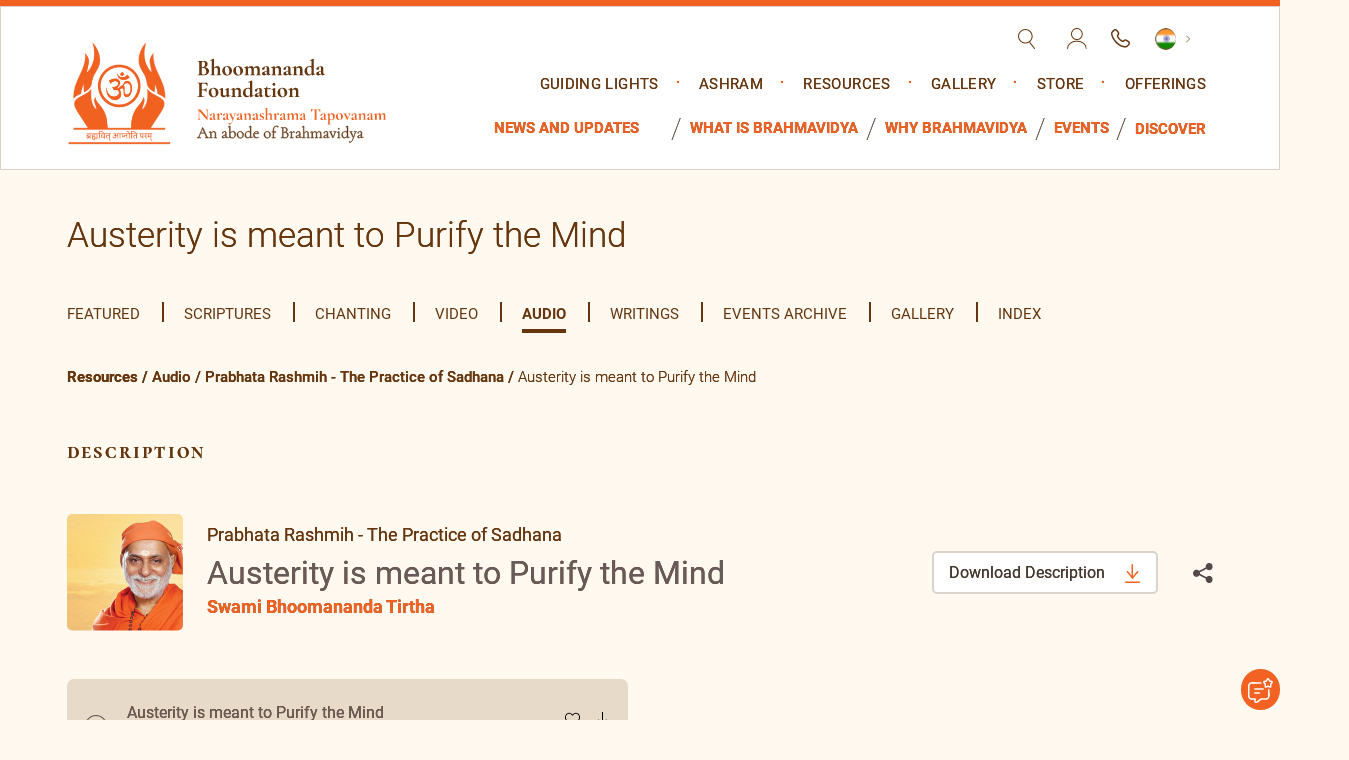

--- FILE ---
content_type: text/html; charset=UTF-8
request_url: https://www.bhoomananda.org/audios/austerity-is-meant-to-purify-the-mind/
body_size: 38672
content:
<!doctype html><html lang="en-US"> <script type="text/javascript">var templateUrl = "https://www.bhoomananda.org/wp-content/themes/narayanasharama-tapovanam";
var siteUrl     = "https://www.bhoomananda.org";
var cdnUrl      = "https://bhoomanandalive-1b86d.kxcdn.com/wp-content/themes/narayanasharama-tapovanam";</script> <head><meta charset="UTF-8" /><meta name='viewport' content='width=device-width, initial-scale=1.0'><meta http-equiv="X-UA-Compatible" content="IE=edge"><meta name="format-detection" content="telephone=no"><meta name='robots' content='index, follow, max-image-preview:large, max-snippet:-1, max-video-preview:-1' /><title>Austerity is meant to Purify the Mind - Narayanasharama Tapovanam</title><meta name="description" content="Swami Bhoomananda Tirtha shares insights on austerity as a practice to purify the mind, strengthen values, and deepen one’s spiritual journey." /><link rel="canonical" href="https://www.bhoomananda.org/audios/austerity-is-meant-to-purify-the-mind/" /><meta property="og:locale" content="en_US" /><meta property="og:type" content="article" /><meta property="og:title" content="Austerity is meant to Purify the Mind - Narayanasharama Tapovanam" /><meta property="og:description" content="Swami Bhoomananda Tirtha shares insights on austerity as a practice to purify the mind, strengthen values, and deepen one’s spiritual journey." /><meta property="og:url" content="https://www.bhoomananda.org/audios/austerity-is-meant-to-purify-the-mind/" /><meta property="og:site_name" content="Narayanasharama Tapovanam" /><meta property="article:publisher" content="https://www.facebook.com/narayanashrama.tapovanam/" /><meta property="article:modified_time" content="2025-09-16T06:21:10+00:00" /><meta name="twitter:card" content="summary_large_image" /><meta name="twitter:label1" content="Est. reading time" /><meta name="twitter:data1" content="1 minute" /> <script type="application/ld+json" class="yoast-schema-graph">{"@context":"https://schema.org","@graph":[{"@type":"WebPage","@id":"https://www.bhoomananda.org/audios/austerity-is-meant-to-purify-the-mind/","url":"https://www.bhoomananda.org/audios/austerity-is-meant-to-purify-the-mind/","name":"Austerity is meant to Purify the Mind - Narayanasharama Tapovanam","isPartOf":{"@id":"https://www.bhoomananda.org/#website"},"datePublished":"2023-08-30T17:29:14+00:00","dateModified":"2025-09-16T06:21:10+00:00","description":"Swami Bhoomananda Tirtha shares insights on austerity as a practice to purify the mind, strengthen values, and deepen one’s spiritual journey.","inLanguage":"en-US","potentialAction":[{"@type":"ReadAction","target":["https://www.bhoomananda.org/audios/austerity-is-meant-to-purify-the-mind/"]}]},{"@type":"WebSite","@id":"https://www.bhoomananda.org/#website","url":"https://www.bhoomananda.org/","name":"Narayanasharama Tapovanam","description":"An Abode of Brahmavidya","potentialAction":[{"@type":"SearchAction","target":{"@type":"EntryPoint","urlTemplate":"https://www.bhoomananda.org/?s={search_term_string}"},"query-input":{"@type":"PropertyValueSpecification","valueRequired":true,"valueName":"search_term_string"}}],"inLanguage":"en-US"}]}</script> <link rel='dns-prefetch' href='//cdn.datatables.net' /><link rel='dns-prefetch' href='//www.google.com' /><link rel="alternate" type="application/rss+xml" title="Narayanasharama Tapovanam &raquo; Feed" href="https://www.bhoomananda.org/feed/" /><link rel="alternate" type="application/rss+xml" title="Narayanasharama Tapovanam &raquo; Comments Feed" href="https://www.bhoomananda.org/comments/feed/" /><link rel="alternate" title="oEmbed (JSON)" type="application/json+oembed" href="https://www.bhoomananda.org/wp-json/oembed/1.0/embed?url=https%3A%2F%2Fwww.bhoomananda.org%2Faudios%2Fausterity-is-meant-to-purify-the-mind%2F" /><link rel="alternate" title="oEmbed (XML)" type="text/xml+oembed" href="https://www.bhoomananda.org/wp-json/oembed/1.0/embed?url=https%3A%2F%2Fwww.bhoomananda.org%2Faudios%2Fausterity-is-meant-to-purify-the-mind%2F&#038;format=xml" /><style id='wp-img-auto-sizes-contain-inline-css'>img:is([sizes=auto i],[sizes^="auto," i]){contain-intrinsic-size:3000px 1500px}
/*# sourceURL=wp-img-auto-sizes-contain-inline-css */</style><style id='wp-emoji-styles-inline-css'>img.wp-smiley, img.emoji {
		display: inline !important;
		border: none !important;
		box-shadow: none !important;
		height: 1em !important;
		width: 1em !important;
		margin: 0 0.07em !important;
		vertical-align: -0.1em !important;
		background: none !important;
		padding: 0 !important;
	}
/*# sourceURL=wp-emoji-styles-inline-css */</style><style id='wp-block-library-inline-css'>:root{--wp-block-synced-color:#7a00df;--wp-block-synced-color--rgb:122,0,223;--wp-bound-block-color:var(--wp-block-synced-color);--wp-editor-canvas-background:#ddd;--wp-admin-theme-color:#007cba;--wp-admin-theme-color--rgb:0,124,186;--wp-admin-theme-color-darker-10:#006ba1;--wp-admin-theme-color-darker-10--rgb:0,107,160.5;--wp-admin-theme-color-darker-20:#005a87;--wp-admin-theme-color-darker-20--rgb:0,90,135;--wp-admin-border-width-focus:2px}@media (min-resolution:192dpi){:root{--wp-admin-border-width-focus:1.5px}}.wp-element-button{cursor:pointer}:root .has-very-light-gray-background-color{background-color:#eee}:root .has-very-dark-gray-background-color{background-color:#313131}:root .has-very-light-gray-color{color:#eee}:root .has-very-dark-gray-color{color:#313131}:root .has-vivid-green-cyan-to-vivid-cyan-blue-gradient-background{background:linear-gradient(135deg,#00d084,#0693e3)}:root .has-purple-crush-gradient-background{background:linear-gradient(135deg,#34e2e4,#4721fb 50%,#ab1dfe)}:root .has-hazy-dawn-gradient-background{background:linear-gradient(135deg,#faaca8,#dad0ec)}:root .has-subdued-olive-gradient-background{background:linear-gradient(135deg,#fafae1,#67a671)}:root .has-atomic-cream-gradient-background{background:linear-gradient(135deg,#fdd79a,#004a59)}:root .has-nightshade-gradient-background{background:linear-gradient(135deg,#330968,#31cdcf)}:root .has-midnight-gradient-background{background:linear-gradient(135deg,#020381,#2874fc)}:root{--wp--preset--font-size--normal:16px;--wp--preset--font-size--huge:42px}.has-regular-font-size{font-size:1em}.has-larger-font-size{font-size:2.625em}.has-normal-font-size{font-size:var(--wp--preset--font-size--normal)}.has-huge-font-size{font-size:var(--wp--preset--font-size--huge)}.has-text-align-center{text-align:center}.has-text-align-left{text-align:left}.has-text-align-right{text-align:right}.has-fit-text{white-space:nowrap!important}#end-resizable-editor-section{display:none}.aligncenter{clear:both}.items-justified-left{justify-content:flex-start}.items-justified-center{justify-content:center}.items-justified-right{justify-content:flex-end}.items-justified-space-between{justify-content:space-between}.screen-reader-text{border:0;clip-path:inset(50%);height:1px;margin:-1px;overflow:hidden;padding:0;position:absolute;width:1px;word-wrap:normal!important}.screen-reader-text:focus{background-color:#ddd;clip-path:none;color:#444;display:block;font-size:1em;height:auto;left:5px;line-height:normal;padding:15px 23px 14px;text-decoration:none;top:5px;width:auto;z-index:100000}html :where(.has-border-color){border-style:solid}html :where([style*=border-top-color]){border-top-style:solid}html :where([style*=border-right-color]){border-right-style:solid}html :where([style*=border-bottom-color]){border-bottom-style:solid}html :where([style*=border-left-color]){border-left-style:solid}html :where([style*=border-width]){border-style:solid}html :where([style*=border-top-width]){border-top-style:solid}html :where([style*=border-right-width]){border-right-style:solid}html :where([style*=border-bottom-width]){border-bottom-style:solid}html :where([style*=border-left-width]){border-left-style:solid}html :where(img[class*=wp-image-]){height:auto;max-width:100%}:where(figure){margin:0 0 1em}html :where(.is-position-sticky){--wp-admin--admin-bar--position-offset:var(--wp-admin--admin-bar--height,0px)}@media screen and (max-width:600px){html :where(.is-position-sticky){--wp-admin--admin-bar--position-offset:0px}}

/*# sourceURL=wp-block-library-inline-css */</style><link rel='stylesheet' id='wc-blocks-style-css' href='https://bhoomanandalive-1b86d.kxcdn.com/wp-content/plugins/woocommerce/assets/client/blocks/wc-blocks.css?ver=wc-10.4.3' media='all' /><style id='global-styles-inline-css'>:root{--wp--preset--aspect-ratio--square: 1;--wp--preset--aspect-ratio--4-3: 4/3;--wp--preset--aspect-ratio--3-4: 3/4;--wp--preset--aspect-ratio--3-2: 3/2;--wp--preset--aspect-ratio--2-3: 2/3;--wp--preset--aspect-ratio--16-9: 16/9;--wp--preset--aspect-ratio--9-16: 9/16;--wp--preset--color--black: #000000;--wp--preset--color--cyan-bluish-gray: #abb8c3;--wp--preset--color--white: #ffffff;--wp--preset--color--pale-pink: #f78da7;--wp--preset--color--vivid-red: #cf2e2e;--wp--preset--color--luminous-vivid-orange: #ff6900;--wp--preset--color--luminous-vivid-amber: #fcb900;--wp--preset--color--light-green-cyan: #7bdcb5;--wp--preset--color--vivid-green-cyan: #00d084;--wp--preset--color--pale-cyan-blue: #8ed1fc;--wp--preset--color--vivid-cyan-blue: #0693e3;--wp--preset--color--vivid-purple: #9b51e0;--wp--preset--gradient--vivid-cyan-blue-to-vivid-purple: linear-gradient(135deg,rgb(6,147,227) 0%,rgb(155,81,224) 100%);--wp--preset--gradient--light-green-cyan-to-vivid-green-cyan: linear-gradient(135deg,rgb(122,220,180) 0%,rgb(0,208,130) 100%);--wp--preset--gradient--luminous-vivid-amber-to-luminous-vivid-orange: linear-gradient(135deg,rgb(252,185,0) 0%,rgb(255,105,0) 100%);--wp--preset--gradient--luminous-vivid-orange-to-vivid-red: linear-gradient(135deg,rgb(255,105,0) 0%,rgb(207,46,46) 100%);--wp--preset--gradient--very-light-gray-to-cyan-bluish-gray: linear-gradient(135deg,rgb(238,238,238) 0%,rgb(169,184,195) 100%);--wp--preset--gradient--cool-to-warm-spectrum: linear-gradient(135deg,rgb(74,234,220) 0%,rgb(151,120,209) 20%,rgb(207,42,186) 40%,rgb(238,44,130) 60%,rgb(251,105,98) 80%,rgb(254,248,76) 100%);--wp--preset--gradient--blush-light-purple: linear-gradient(135deg,rgb(255,206,236) 0%,rgb(152,150,240) 100%);--wp--preset--gradient--blush-bordeaux: linear-gradient(135deg,rgb(254,205,165) 0%,rgb(254,45,45) 50%,rgb(107,0,62) 100%);--wp--preset--gradient--luminous-dusk: linear-gradient(135deg,rgb(255,203,112) 0%,rgb(199,81,192) 50%,rgb(65,88,208) 100%);--wp--preset--gradient--pale-ocean: linear-gradient(135deg,rgb(255,245,203) 0%,rgb(182,227,212) 50%,rgb(51,167,181) 100%);--wp--preset--gradient--electric-grass: linear-gradient(135deg,rgb(202,248,128) 0%,rgb(113,206,126) 100%);--wp--preset--gradient--midnight: linear-gradient(135deg,rgb(2,3,129) 0%,rgb(40,116,252) 100%);--wp--preset--font-size--small: 18px;--wp--preset--font-size--medium: 20px;--wp--preset--font-size--large: 24px;--wp--preset--font-size--x-large: 42px;--wp--preset--font-size--extra-small: 16px;--wp--preset--font-size--normal: 20px;--wp--preset--font-size--extra-large: 40px;--wp--preset--font-size--huge: 96px;--wp--preset--font-size--gigantic: 144px;--wp--preset--spacing--20: 0.44rem;--wp--preset--spacing--30: 0.67rem;--wp--preset--spacing--40: 1rem;--wp--preset--spacing--50: 1.5rem;--wp--preset--spacing--60: 2.25rem;--wp--preset--spacing--70: 3.38rem;--wp--preset--spacing--80: 5.06rem;--wp--preset--shadow--natural: 6px 6px 9px rgba(0, 0, 0, 0.2);--wp--preset--shadow--deep: 12px 12px 50px rgba(0, 0, 0, 0.4);--wp--preset--shadow--sharp: 6px 6px 0px rgba(0, 0, 0, 0.2);--wp--preset--shadow--outlined: 6px 6px 0px -3px rgb(255, 255, 255), 6px 6px rgb(0, 0, 0);--wp--preset--shadow--crisp: 6px 6px 0px rgb(0, 0, 0);}:where(.is-layout-flex){gap: 0.5em;}:where(.is-layout-grid){gap: 0.5em;}body .is-layout-flex{display: flex;}.is-layout-flex{flex-wrap: wrap;align-items: center;}.is-layout-flex > :is(*, div){margin: 0;}body .is-layout-grid{display: grid;}.is-layout-grid > :is(*, div){margin: 0;}:where(.wp-block-columns.is-layout-flex){gap: 2em;}:where(.wp-block-columns.is-layout-grid){gap: 2em;}:where(.wp-block-post-template.is-layout-flex){gap: 1.25em;}:where(.wp-block-post-template.is-layout-grid){gap: 1.25em;}.has-black-color{color: var(--wp--preset--color--black) !important;}.has-cyan-bluish-gray-color{color: var(--wp--preset--color--cyan-bluish-gray) !important;}.has-white-color{color: var(--wp--preset--color--white) !important;}.has-pale-pink-color{color: var(--wp--preset--color--pale-pink) !important;}.has-vivid-red-color{color: var(--wp--preset--color--vivid-red) !important;}.has-luminous-vivid-orange-color{color: var(--wp--preset--color--luminous-vivid-orange) !important;}.has-luminous-vivid-amber-color{color: var(--wp--preset--color--luminous-vivid-amber) !important;}.has-light-green-cyan-color{color: var(--wp--preset--color--light-green-cyan) !important;}.has-vivid-green-cyan-color{color: var(--wp--preset--color--vivid-green-cyan) !important;}.has-pale-cyan-blue-color{color: var(--wp--preset--color--pale-cyan-blue) !important;}.has-vivid-cyan-blue-color{color: var(--wp--preset--color--vivid-cyan-blue) !important;}.has-vivid-purple-color{color: var(--wp--preset--color--vivid-purple) !important;}.has-black-background-color{background-color: var(--wp--preset--color--black) !important;}.has-cyan-bluish-gray-background-color{background-color: var(--wp--preset--color--cyan-bluish-gray) !important;}.has-white-background-color{background-color: var(--wp--preset--color--white) !important;}.has-pale-pink-background-color{background-color: var(--wp--preset--color--pale-pink) !important;}.has-vivid-red-background-color{background-color: var(--wp--preset--color--vivid-red) !important;}.has-luminous-vivid-orange-background-color{background-color: var(--wp--preset--color--luminous-vivid-orange) !important;}.has-luminous-vivid-amber-background-color{background-color: var(--wp--preset--color--luminous-vivid-amber) !important;}.has-light-green-cyan-background-color{background-color: var(--wp--preset--color--light-green-cyan) !important;}.has-vivid-green-cyan-background-color{background-color: var(--wp--preset--color--vivid-green-cyan) !important;}.has-pale-cyan-blue-background-color{background-color: var(--wp--preset--color--pale-cyan-blue) !important;}.has-vivid-cyan-blue-background-color{background-color: var(--wp--preset--color--vivid-cyan-blue) !important;}.has-vivid-purple-background-color{background-color: var(--wp--preset--color--vivid-purple) !important;}.has-black-border-color{border-color: var(--wp--preset--color--black) !important;}.has-cyan-bluish-gray-border-color{border-color: var(--wp--preset--color--cyan-bluish-gray) !important;}.has-white-border-color{border-color: var(--wp--preset--color--white) !important;}.has-pale-pink-border-color{border-color: var(--wp--preset--color--pale-pink) !important;}.has-vivid-red-border-color{border-color: var(--wp--preset--color--vivid-red) !important;}.has-luminous-vivid-orange-border-color{border-color: var(--wp--preset--color--luminous-vivid-orange) !important;}.has-luminous-vivid-amber-border-color{border-color: var(--wp--preset--color--luminous-vivid-amber) !important;}.has-light-green-cyan-border-color{border-color: var(--wp--preset--color--light-green-cyan) !important;}.has-vivid-green-cyan-border-color{border-color: var(--wp--preset--color--vivid-green-cyan) !important;}.has-pale-cyan-blue-border-color{border-color: var(--wp--preset--color--pale-cyan-blue) !important;}.has-vivid-cyan-blue-border-color{border-color: var(--wp--preset--color--vivid-cyan-blue) !important;}.has-vivid-purple-border-color{border-color: var(--wp--preset--color--vivid-purple) !important;}.has-vivid-cyan-blue-to-vivid-purple-gradient-background{background: var(--wp--preset--gradient--vivid-cyan-blue-to-vivid-purple) !important;}.has-light-green-cyan-to-vivid-green-cyan-gradient-background{background: var(--wp--preset--gradient--light-green-cyan-to-vivid-green-cyan) !important;}.has-luminous-vivid-amber-to-luminous-vivid-orange-gradient-background{background: var(--wp--preset--gradient--luminous-vivid-amber-to-luminous-vivid-orange) !important;}.has-luminous-vivid-orange-to-vivid-red-gradient-background{background: var(--wp--preset--gradient--luminous-vivid-orange-to-vivid-red) !important;}.has-very-light-gray-to-cyan-bluish-gray-gradient-background{background: var(--wp--preset--gradient--very-light-gray-to-cyan-bluish-gray) !important;}.has-cool-to-warm-spectrum-gradient-background{background: var(--wp--preset--gradient--cool-to-warm-spectrum) !important;}.has-blush-light-purple-gradient-background{background: var(--wp--preset--gradient--blush-light-purple) !important;}.has-blush-bordeaux-gradient-background{background: var(--wp--preset--gradient--blush-bordeaux) !important;}.has-luminous-dusk-gradient-background{background: var(--wp--preset--gradient--luminous-dusk) !important;}.has-pale-ocean-gradient-background{background: var(--wp--preset--gradient--pale-ocean) !important;}.has-electric-grass-gradient-background{background: var(--wp--preset--gradient--electric-grass) !important;}.has-midnight-gradient-background{background: var(--wp--preset--gradient--midnight) !important;}.has-small-font-size{font-size: var(--wp--preset--font-size--small) !important;}.has-medium-font-size{font-size: var(--wp--preset--font-size--medium) !important;}.has-large-font-size{font-size: var(--wp--preset--font-size--large) !important;}.has-x-large-font-size{font-size: var(--wp--preset--font-size--x-large) !important;}
/*# sourceURL=global-styles-inline-css */</style><style id='classic-theme-styles-inline-css'>/*! This file is auto-generated */
.wp-block-button__link{color:#fff;background-color:#32373c;border-radius:9999px;box-shadow:none;text-decoration:none;padding:calc(.667em + 2px) calc(1.333em + 2px);font-size:1.125em}.wp-block-file__button{background:#32373c;color:#fff;text-decoration:none}
/*# sourceURL=//bhoomanandalive-1b86d.kxcdn.com/wp-includes/css/classic-themes.min.css */</style><link rel='stylesheet' id='ccc_browsing_history-list-css' href='https://bhoomanandalive-1b86d.kxcdn.com/wp-content/plugins/browsing-history/assets/list.css?ver=1.3.1' media='all' /><link rel='stylesheet' id='contact-form-7-css' href='https://bhoomanandalive-1b86d.kxcdn.com/wp-content/plugins/contact-form-7/includes/css/styles.css?ver=6.1.4' media='all' /><link rel='stylesheet' id='menu-image-css' href='https://bhoomanandalive-1b86d.kxcdn.com/wp-content/plugins/menu-image/includes/css/menu-image.css?ver=3.0.8' media='all' /><link rel='stylesheet' id='dashicons-css' href='https://bhoomanandalive-1b86d.kxcdn.com/wp-includes/css/dashicons.min.css?ver=6.9' media='all' /><style id='dashicons-inline-css'>[data-font="Dashicons"]:before {font-family: 'Dashicons' !important;content: attr(data-icon) !important;speak: none !important;font-weight: normal !important;font-variant: normal !important;text-transform: none !important;line-height: 1 !important;font-style: normal !important;-webkit-font-smoothing: antialiased !important;-moz-osx-font-smoothing: grayscale !important;}
/*# sourceURL=dashicons-inline-css */</style><link rel='stylesheet' id='woocommerce-layout-css' href='https://bhoomanandalive-1b86d.kxcdn.com/wp-content/plugins/woocommerce/assets/css/woocommerce-layout.css?ver=10.4.3' media='all' /><link rel='stylesheet' id='woocommerce-smallscreen-css' href='https://bhoomanandalive-1b86d.kxcdn.com/wp-content/plugins/woocommerce/assets/css/woocommerce-smallscreen.css?ver=10.4.3' media='only screen and (max-width: 768px)' /><link rel='stylesheet' id='woocommerce-general-css' href='https://bhoomanandalive-1b86d.kxcdn.com/wp-content/plugins/woocommerce/assets/css/woocommerce.css?ver=10.4.3' media='all' /><style id='woocommerce-inline-inline-css'>.woocommerce form .form-row .required { visibility: visible; }
/*# sourceURL=woocommerce-inline-inline-css */</style><link rel='stylesheet' id='megamenu-css' href='https://bhoomanandalive-1b86d.kxcdn.com/wp-content/uploads/maxmegamenu/style.css?ver=0b79e8' media='all' /><link rel='stylesheet' id='bootstrap-css' href='https://bhoomanandalive-1b86d.kxcdn.com/wp-content/themes/narayanasharama-tapovanam/assets/css/bootstrap.min.css?ver=1980751746' media='all' /><link rel='stylesheet' id='fontawesome-css' href='https://bhoomanandalive-1b86d.kxcdn.com/wp-content/themes/narayanasharama-tapovanam/assets/css/font-awesome.css?ver=1719478696' media='all' /><link rel='stylesheet' id='noto-font-css' href='https://bhoomanandalive-1b86d.kxcdn.com/wp-content/themes/narayanasharama-tapovanam/assets/fonts/noto/stylesheet.css?ver=1177646971' media='all' /><link rel='stylesheet' id='sanskrit-font-css' href='https://bhoomanandalive-1b86d.kxcdn.com/wp-content/themes/narayanasharama-tapovanam/assets/fonts/sankrit-2003/stylesheet.css?ver=1597931711' media='all' /><link rel='stylesheet' id='owl-css' href='https://bhoomanandalive-1b86d.kxcdn.com/wp-content/themes/narayanasharama-tapovanam/assets/css/owl.carousel.min.css?ver=657099876' media='all' /><link rel='stylesheet' id='style-css' href='https://bhoomanandalive-1b86d.kxcdn.com/wp-content/themes/narayanasharama-tapovanam/assets/css/style.css?ver=255975794' media='all' /><link rel='stylesheet' id='responsive-css' href='https://bhoomanandalive-1b86d.kxcdn.com/wp-content/themes/narayanasharama-tapovanam/assets/css/responsive.css?ver=260293084' media='all' /><link rel='stylesheet' id='nav-css' href='https://bhoomanandalive-1b86d.kxcdn.com/wp-content/themes/narayanasharama-tapovanam/assets/css/nav.css?ver=293764805' media='all' /><link rel='stylesheet' id='qtip-css' href='https://bhoomanandalive-1b86d.kxcdn.com/wp-content/themes/narayanasharama-tapovanam/assets/css/jquery.qtip.min.css?ver=403990661' media='all' /><link rel='stylesheet' id='elements-css' href='https://bhoomanandalive-1b86d.kxcdn.com/wp-content/themes/narayanasharama-tapovanam/assets/css/elements.css?ver=416038019' media='all' /><link rel='stylesheet' id='home-css' href='https://bhoomanandalive-1b86d.kxcdn.com/wp-content/themes/narayanasharama-tapovanam/assets/css/home.css?ver=1385106660' media='all' /><link rel='stylesheet' id='stylesheet-css' href='https://bhoomanandalive-1b86d.kxcdn.com/wp-content/themes/narayanasharama-tapovanam/assets/fonts/stylesheet.css?ver=736188386' media='all' /><link rel='stylesheet' id='styles-css' href='https://bhoomanandalive-1b86d.kxcdn.com/wp-content/themes/narayanasharama-tapovanam/assets/css/styles.css?ver=265563102' media='all' /><link rel='stylesheet' id='theme_style-css' href='https://bhoomanandalive-1b86d.kxcdn.com/wp-content/themes/narayanasharama-tapovanam/style.css?ver=6.9' media='all' /><link rel='stylesheet' id='plyr-css' href='https://bhoomanandalive-1b86d.kxcdn.com/wp-content/themes/narayanasharama-tapovanam/assets/css/plyr.css?ver=441904077' media='all' /><link rel='stylesheet' id='fancybox-css' href='https://bhoomanandalive-1b86d.kxcdn.com/wp-content/themes/narayanasharama-tapovanam/assets/css/fancybox.css?ver=758411464' media='all' /><link rel='stylesheet' id='datatables-css' href='https://cdn.datatables.net/1.13.7/css/jquery.dataTables.min.css?ver=6.9' media='all' /><link rel='stylesheet' id='aos-css' href='https://bhoomanandalive-1b86d.kxcdn.com/wp-content/themes/narayanasharama-tapovanam/assets/css/aos.css?ver=1933844882' media='all' /><link rel='stylesheet' id='wpdreams-ajaxsearchpro-instances-css' href='https://bhoomanandalive-1b86d.kxcdn.com/wp-content/uploads/asp_upload/style.instances-ho-is-po-no-da-co-au-ga-se-is.css?ver=1LBMRD' media='all' /><link rel='stylesheet' id='heateor_sss_frontend_css-css' href='https://bhoomanandalive-1b86d.kxcdn.com/wp-content/plugins/sassy-social-share/public/css/sassy-social-share-public.css?ver=3.3.79' media='all' /><style id='heateor_sss_frontend_css-inline-css'>.heateor_sss_button_instagram span.heateor_sss_svg,a.heateor_sss_instagram span.heateor_sss_svg{background:radial-gradient(circle at 30% 107%,#fdf497 0,#fdf497 5%,#fd5949 45%,#d6249f 60%,#285aeb 90%)}.heateor_sss_horizontal_sharing .heateor_sss_svg,.heateor_sss_standard_follow_icons_container .heateor_sss_svg{color:#fff;border-width:0px;border-style:solid;border-color:transparent}.heateor_sss_horizontal_sharing .heateorSssTCBackground{color:#666}.heateor_sss_horizontal_sharing span.heateor_sss_svg:hover,.heateor_sss_standard_follow_icons_container span.heateor_sss_svg:hover{border-color:transparent;}.heateor_sss_vertical_sharing span.heateor_sss_svg,.heateor_sss_floating_follow_icons_container span.heateor_sss_svg{color:#fff;border-width:0px;border-style:solid;border-color:transparent;}.heateor_sss_vertical_sharing .heateorSssTCBackground{color:#666;}.heateor_sss_vertical_sharing span.heateor_sss_svg:hover,.heateor_sss_floating_follow_icons_container span.heateor_sss_svg:hover{border-color:transparent;}@media screen and (max-width:783px) {.heateor_sss_vertical_sharing{display:none!important}}div.heateor_sss_mobile_footer{display:none;}@media screen and (max-width:783px){div.heateor_sss_bottom_sharing .heateorSssTCBackground{background-color:white}div.heateor_sss_bottom_sharing{width:100%!important;left:0!important;}div.heateor_sss_bottom_sharing a{width:10% !important;}div.heateor_sss_bottom_sharing .heateor_sss_svg{width: 100% !important;}div.heateor_sss_bottom_sharing div.heateorSssTotalShareCount{font-size:1em!important;line-height:28px!important}div.heateor_sss_bottom_sharing div.heateorSssTotalShareText{font-size:.7em!important;line-height:0px!important}div.heateor_sss_mobile_footer{display:block;height:40px;}.heateor_sss_bottom_sharing{padding:0!important;display:block!important;width:auto!important;bottom:-5px!important;top: auto!important;}.heateor_sss_bottom_sharing .heateor_sss_square_count{line-height:inherit;}.heateor_sss_bottom_sharing .heateorSssSharingArrow{display:none;}.heateor_sss_bottom_sharing .heateorSssTCBackground{margin-right:1.1em!important}}
/*# sourceURL=heateor_sss_frontend_css-inline-css */</style><link rel='stylesheet' id='yith_ywsbs_frontend-css' href='https://bhoomanandalive-1b86d.kxcdn.com/wp-content/plugins/yith-woocommerce-subscription/assets/css/frontend.css?ver=4.12.0' media='all' /><link rel='stylesheet' id='lgc-unsemantic-grid-responsive-tablet-css' href='https://bhoomanandalive-1b86d.kxcdn.com/wp-content/plugins/lightweight-grid-columns/css/unsemantic-grid-responsive-tablet.css?ver=1.0' media='all' /> <script src="https://www.bhoomananda.org/wp-includes/js/jquery/jquery.min.js?ver=3.7.1" id="jquery-core-js"></script> <script src="https://www.bhoomananda.org/wp-includes/js/jquery/jquery-migrate.min.js?ver=3.4.1" id="jquery-migrate-js"></script> <script src="https://bhoomanandalive-1b86d.kxcdn.com/wp-content/plugins/woocommerce/assets/js/jquery-blockui/jquery.blockUI.min.js?ver=2.7.0-wc.10.4.3" id="wc-jquery-blockui-js" defer data-wp-strategy="defer"></script> <script id="wc-add-to-cart-js-extra">var wc_add_to_cart_params = {"ajax_url":"/wp-admin/admin-ajax.php","wc_ajax_url":"/?wc-ajax=%%endpoint%%","i18n_view_cart":"View cart","cart_url":"https://www.bhoomananda.org/?page_id=8","is_cart":"","cart_redirect_after_add":"no"};
//# sourceURL=wc-add-to-cart-js-extra</script> <script src="https://bhoomanandalive-1b86d.kxcdn.com/wp-content/plugins/woocommerce/assets/js/frontend/add-to-cart.min.js?ver=10.4.3" id="wc-add-to-cart-js" defer data-wp-strategy="defer"></script> <script src="https://bhoomanandalive-1b86d.kxcdn.com/wp-content/plugins/woocommerce/assets/js/js-cookie/js.cookie.min.js?ver=2.1.4-wc.10.4.3" id="wc-js-cookie-js" defer data-wp-strategy="defer"></script> <script id="woocommerce-js-extra">var woocommerce_params = {"ajax_url":"/wp-admin/admin-ajax.php","wc_ajax_url":"/?wc-ajax=%%endpoint%%","i18n_password_show":"Show password","i18n_password_hide":"Hide password"};
//# sourceURL=woocommerce-js-extra</script> <script src="https://bhoomanandalive-1b86d.kxcdn.com/wp-content/plugins/woocommerce/assets/js/frontend/woocommerce.min.js?ver=10.4.3" id="woocommerce-js" defer data-wp-strategy="defer"></script> <script src="https://cdn.datatables.net/1.13.7/js/jquery.dataTables.min.js?ver=6.9" id="datatables-js"></script> <script src="https://www.google.com/recaptcha/api.js?onload=CaptchaCallback&amp;render=explicit&amp;ver=6.9" id="recaptcha-js"></script> <link rel="https://api.w.org/" href="https://www.bhoomananda.org/wp-json/" /><link rel="alternate" title="JSON" type="application/json" href="https://www.bhoomananda.org/wp-json/wp/v2/audios/20056" /><link rel="EditURI" type="application/rsd+xml" title="RSD" href="https://www.bhoomananda.org/xmlrpc.php?rsd" /><link rel='shortlink' href='https://www.bhoomananda.org/?p=20056' /> <!--[if lt IE 9]><link rel="stylesheet" href="https://bhoomanandalive-1b86d.kxcdn.com/wp-content/plugins/lightweight-grid-columns/css/ie.min.css" /> <![endif]--> <noscript><style>.woocommerce-product-gallery{ opacity: 1 !important; }</style></noscript><style>.recentcomments a{display:inline !important;padding:0 !important;margin:0 !important;}</style><link rel="preload" href="https://bhoomanandalive-1b86d.kxcdn.com/wp-content/plugins/ajax-search-pro/css/fonts/icons/icons2.woff2" as="font" crossorigin="anonymous" /><style>.asp_m{height: 0;}</style><link rel="preconnect" href="https://fonts.gstatic.com" crossorigin /><link rel="preload" as="style" href="//fonts.googleapis.com/css?family=Open+Sans:300|Open+Sans:400|Open+Sans:700|Lato:300|Lato:400|Lato:700&display=swap" /><link rel="stylesheet" href="//fonts.googleapis.com/css?family=Open+Sans:300|Open+Sans:400|Open+Sans:700|Lato:300|Lato:400|Lato:700&display=swap" media="all" /><link rel="icon" href="https://bhoomanandalive-1b86d.kxcdn.com/wp-content/uploads/2021/06/favicon.png" sizes="32x32" /><link rel="icon" href="https://bhoomanandalive-1b86d.kxcdn.com/wp-content/uploads/2021/06/favicon.png" sizes="192x192" /><link rel="apple-touch-icon" href="https://bhoomanandalive-1b86d.kxcdn.com/wp-content/uploads/2021/06/favicon.png" /><meta name="msapplication-TileImage" content="https://bhoomanandalive-1b86d.kxcdn.com/wp-content/uploads/2021/06/favicon.png" /><style id="wp-custom-css">.event-calendar {
    display: flex;
    flex-flow: column;
}
.event-calendar .header .month-year {
    font-size: 20px;
    font-weight: bold;
    color: #636e73;
    padding: 20px 0;
}
.event-calendar .days {
    display: flex;
    flex-flow: wrap;
}
.event-calendar .days .day_name {
    width: calc(100% / 7);
    border-right: 1px solid #2c7aca;
    padding: 20px;
    text-transform: uppercase;
    font-size: 12px;
    font-weight: bold;
    color: #818589;
    color: #fff;
    background-color: #448cd6;
}
.event-calendar .days .day_name:nth-child(7) {
    border: none;
}
.event-calendar .days .day_num {
    display: flex;
    flex-flow: column;
    width: calc(100% / 7);
    border-right: 1px solid #e6e9ea;
    border-bottom: 1px solid #e6e9ea;
    padding: 15px;
    font-weight: bold;
    color: #7c878d;
    cursor: pointer;
    min-height: 100px;
}
.event-calendar .days .day_num span {
    display: inline-flex;
    width: 30px;
    font-size: 14px;
}
.event-calendar .days .day_num .event {
    margin-top: 10px;
    font-weight: 500;
    font-size: 14px;
    padding: 3px 6px;
    border-radius: 4px;
    background-color: #f7c30d;
    color: #fff;
    word-wrap: break-word;
}
.event-calendar .days .day_num .event.green {
    background-color: #51ce57;
}
.event-calendar .days .day_num .event.blue {
    background-color: #518fce;
}
.event-calendar .days .day_num .event.red {
    background-color: #ce5151;
}
.event-calendar .days .day_num:nth-child(7n+1) {
    border-left: 1px solid #e6e9ea;
}
.event-calendar .days .day_num:hover {
    background-color: #fdfdfd;
}
.event-calendar .days .day_num.ignore {
    background-color: #fdfdfd;
    color: #ced2d4;
    cursor: inherit;
}
.event-calendar .days .day_num.selected {
    background-color: #f1f2f3;
    cursor: inherit;
}
.err-class {
    border: 1px solid #c00 !important;
}
.event-left-inner.upcoming-top.accordion-item {
    margin-bottom: 70px;
}
a.header-event img {
    width: unset !important;
    margin-left: 20px !important;
}
span.schedule-timespamp {
    font-size: 16px;
    font-weight: bold;
}
#freeeservices p.response-msg, #registerpopup .event-response-msg{
	font-size: 20px;
  color: rgb(22 204 0) !important;
}
/*.dropdown.dropdown-top.dropdown-country ul.dropdown-menu.show a.dropdown-item{
	color: #eee;
}*/

/*Tooltip*/
.tooltip_div {
  display: inline-block;
  /*border-bottom: 1px dotted black;*/
}

.tooltip_div .tooltiptext {
  visibility: hidden;
  width: 200px;
  background-color: black;
  color: #fff;
  text-align: center;
  border-radius: 6px;
  padding: 10px;
  font-size: 12px;
	font-weight: normal;
  position: absolute;
  z-index: 1;
	text-transform: initial;
}

.tooltip_div:hover .tooltiptext {
  visibility: visible;
}
/*Tooltip*/

a#back_to_top {
    background: #F16122;
    height: auto;
    position: fixed;
    margin: 0;
    z-index: 10000;
    bottom: 65px;
		right: 10px;
		padding: 18px 15px;
    border-radius: 50px;
}
a#back_to_top img{
	width: 30px;
  transform: rotate(180deg);
}
.email-exist-msg p, .email-exist-msg p a, p.service-exist-msg, p.service-exist-msg a {
    color: #f26222 !important;
}
.handout-row .event-handout-listing {
    background-color: #ffffff;
    box-shadow: 0px 0px 10px rgb(102 60 5 / 20%);
    border-radius: 7px;
    padding: 25px 25px 0px;
}
.handout-row .event-handout-listing .handout-card {
    border-right: 1px solid #663815;
}
.vicharasethu-tabs ul#pills-tab li button {
    font-size: 20px;
}
.downloading-loader.show {
    position: fixed;
    bottom: 0px;
    background: #fff;
    z-index: 999;
}
.downloading-loader.show img{
	display: block !important;
}
.vs-download {
    padding: 7px;
    text-transform: capitalize !important;
}
a.vs-look-inside {
    background-color: #B2A396;
    border-radius: 5px;
    color: #fff;
    font-size: 1rem;
    margin: 16px 15px 15px;
    display: inline-block;
    line-height: 40px;
    height: 40px;
    font-weight: 500;
    width: 85px;
    text-align: center;
}
.marquee .text {
	max-width: 100%;
	overflow: hidden;
}
.marquee.top-content-slider {
    opacity: 0;
}
.form-page-div a.read-more button.nt-btn {
    text-transform: unset;
	width: 120px;
}
.wsp-pages-list{
	display: contents !important;
}

.wsp-container ul > li {
    margin: 0 8px 10px !important;
}
.wsp-container ul > li a {
    color: #3F3837 !important;
    font-size: 17px !important;
    margin: 0 !important;
}
.downloading-loader img.loader-img {
    width: 60px;
}
.event-chanting-download {
    width: 77px;
}
@media(max-width: 767px){
	.vicharasethu-archive a {
    width: 100% !important;
}
}
@media(max-width:767px){
	.marquee .marquee0{
		animation:none;
	}
   .marquee .text  {
        transform: none;
        -webkit-transform: none;
        -moz-transform: none;
        animation: marquee01 18s linear infinite;
        -webkit-animation: marquee01 18s linear infinite;
        -moz-animation: marquee01 18s linear infinite;
		 display: table-row;
    padding-left: 100%;
    }
	  .marquee .text .marquee0{
		    display: table-cell;
    padding-left: 350px;
    width: 350px;
    padding-top: 1rem;
    padding-bottom: 1rem;
			transform: none;
			-webkit-transform:none;
			-moz-transform:none;
	}
    @-moz-keyframes marquee01 {
        0% {
            transform: translate(0, 0);
        }
        100% {
            transform:  translate(-100%, 0); 
        }
    }
    @-webkit-keyframes marquee01 {
        0% {
            transform: translate(0, 0);;
        }
        100% {
            transform:  translate(-100%, 0); 
        }
    }
    @keyframes marquee01 {
        0% {
            -moz-transform: translate(0, 0);
            -webkit-transform: translate(0, 0);
            transform: translate(0, 0);
        }
        100% {
            -moz-transform:  translate(-100%, 0); 
            -webkit-transform:  translate(-100%, 0); 
            transform:  translate(-100%, 0); 
        }
    }
	.freeeservicespopup {
    max-width: 100%;
    height: 100vh;
}
	.marquee {
    overflow: hidden;
}
}
/*17Nov2022*/
.global-event-table .td1 {
    width: 20%;
}
.global-event-table .table-highlight {
    font-weight: 500;
    color: #f16323;
}
.global-event-table .accordion-button .small-head {
    position: relative;
    color: #66360E;
    background-color: #ECE1D2;
    border-radius: 10px;
    padding-left: 15px;
    padding-right: 40px;
}
.global-event-table button.accordion {
    display: none;
}
.global-event-table .accordion-collapse {
    background-color: #fff;
    padding: 20px;
    margin-top: -10px;
    border-bottom: 5px solid #F16122 !important;
}
.global-event-table .table-striped > tbody > tr:nth-of-type(odd) {
    background-color: #fff;
    --bs-table-accent-bg: #fff;
}
.global-event-table .accordion-button.collapsed .small-head:after {
    content: "+";
    transform: translateY(-50%) rotate(0deg);
}
.global-event-table .accordion-button .small-head:after {
    content: "-";
    font-size: 50px;
    position: absolute;
    right: 20px;
    top: 48%;
    transform: translateY(-50%) rotate(8deg);
}
.global-event-table .accordion-button:focus, .global-event-table .accordion-button:not(.collapsed) {
    box-shadow: none;
    background: transparent;
}
.small-head {
    font-size: 22px;
    letter-spacing: 2.2px;
    margin: 50px 0px;
    font-weight: bold;
}
.event-calenderlist .dropdown.months-btn .select-items{
	    max-height: 250px;
    overflow-y: scroll;
}

.bg-brown {
    background-color: #66360E;
}
.discourse-satsang-template .bg-brown span,.discourse-satsang-template .bg-brown {
    font-size: 13px;
}
.discourse-satsang-template .bg-brown p , .hide-p p{
    display: none;
}
.event-tab-grid .event-tab-desc .marker {
    width: 22px;
    margin: 0;
    right: -25px;
    top: 50%;
    transform: translateY(-50%);
}
@media (max-width: 767px){
    .event-tab-grid .event-tab-desc .marker {
        right: 0;
        transform: none;
        top: -45px;
    }
}</style><style type="text/css">/** Mega Menu CSS: fs **/</style> 
  <script>(function(w,d,s,l,i){w[l]=w[l]||[];w[l].push({'gtm.start':
    new Date().getTime(),event:'gtm.js'});var f=d.getElementsByTagName(s)[0],
    j=d.createElement(s),dl=l!='dataLayer'?'&l='+l:'';j.async=true;j.src=
    'https://www.googletagmanager.com/gtm.js?id='+i+dl;f.parentNode.insertBefore(j,f);
    })(window,document,'script','dataLayer','GTM-N3DFG6GS');</script>    <script async src="https://www.googletagmanager.com/gtag/js?id=AW-17453096772"></script> <script>window.dataLayer = window.dataLayer || []; 
        function gtag(){dataLayer.push(arguments);} 
        gtag('js', new Date()); 
        gtag('config', 'AW-17453096772');</script>  <script>!function(f,b,e,v,n,t,s)
    {if(f.fbq)return;n=f.fbq=function(){n.callMethod?
    n.callMethod.apply(n,arguments):n.queue.push(arguments)};
    if(!f._fbq)f._fbq=n;n.push=n;n.loaded=!0;n.version='2.0';
    n.queue=[];t=b.createElement(e);t.async=!0;
    t.src=v;s=b.getElementsByTagName(e)[0];
    s.parentNode.insertBefore(t,s)}(window, document,'script',
    'https://connect.facebook.net/en_US/fbevents.js');
    fbq('init', '1818963792052182');
    fbq('track', 'PageView');</script> <noscript><img height="1" width="1" style="display:none"
 src="https://www.facebook.com/tr?id=1818963792052182&ev=PageView&noscript=1"
 /></noscript></head><body class="wp-singular audios-template-default single single-audios postid-20056 wp-embed-responsive wp-theme-narayanasharama-tapovanam theme-narayanasharama-tapovanam woocommerce-no-js mega-menu-before-primary mega-menu-after-primary"> <noscript><iframe src="https://www.googletagmanager.com/ns.html?id=GTM-N3DFG6GS" height="0" width="0" style="display:none;visibility:hidden"></iframe></noscript><div class="nav-border"></div><nav class="navbar navbar-expand-lg bg-light" id="nst-header"><div class="container"> <a class="navbar-brand" href="https://www.bhoomananda.org"> <img src="https://bhoomanandalive-1b86d.kxcdn.com/wp-content/uploads/2021/06/logo.png" alt="site-logo" class="logo" /> <img src="https://bhoomanandalive-1b86d.kxcdn.com/wp-content/uploads/2022/01/Bhoomananda-Foundation-icon.svg" alt="site-logo-text" class="logo-text" /> </a><div class="d-flex align-items-center"> <a class="nav-link-search search-mob d-inline-block d-lg-none me-3" data-bs-toggle="collapse" href="#collapse-search" role="button" aria-expanded="false" aria-controls="collapse-search"> <img src="https://bhoomanandalive-1b86d.kxcdn.com/wp-content/themes/narayanasharama-tapovanam/assets/images/search.svg" class="img-fluid search-icon" alt="search" > <img src="https://bhoomanandalive-1b86d.kxcdn.com/wp-content/themes/narayanasharama-tapovanam/assets/images/close.svg" class="img-fluid close-icon" alt="close"> </a><div class="collapse search-mob-collapse" id="collapse-search"><div class="card card-body p-0"><div class="nav-search"><div class="asp_w_container"><div class='asp_w asp_m asp_m_3 asp_m_3_1 wpdreams_asp_sc wpdreams_asp_sc-3 ajaxsearchpro asp_main_container  asp_non_compact'
 data-id="3"
 data-name="Global Search Form"
 data-instance="1"
 id='ajaxsearchpro3_1'><div class="probox"><div class='promagnifier' tabindex="101"><div class='asp_text_button hiddend'> Search</div><div class='innericon'> <svg xmlns="http://www.w3.org/2000/svg" width="22" height="22" viewBox="0 0 512 512"><path d="M460.355 421.59l-106.51-106.512c20.04-27.553 31.884-61.437 31.884-98.037C385.73 124.935 310.792 50 218.685 50c-92.106 0-167.04 74.934-167.04 167.04 0 92.107 74.935 167.042 167.04 167.042 34.912 0 67.352-10.773 94.184-29.158L419.945 462l40.41-40.41zM100.63 217.04c0-65.095 52.96-118.055 118.056-118.055 65.098 0 118.057 52.96 118.057 118.056 0 65.097-52.96 118.057-118.057 118.057-65.096 0-118.055-52.96-118.055-118.056z"/></svg></div><div class="asp_clear"></div></div><div class='prosettings' style='display:none;' data-opened=0><div class='innericon'> <svg xmlns="http://www.w3.org/2000/svg" width="22" height="22" viewBox="0 0 512 512"><polygon transform="rotate(90 256 256)" points="142.332,104.886 197.48,50 402.5,256 197.48,462 142.332,407.113 292.727,256"/></svg></div></div><div class='proinput'><form action='#' autocomplete="off" aria-label="Search form 3"> <input type='search' class='orig'
 tabindex="100"
 placeholder='Search All'
 name='phrase' value=''
 aria-label="Search input 3"
 autocomplete="off"/> <input type='text' class='autocomplete' name='phrase' value=''
 aria-label="Search autocomplete, ignore please"
 aria-hidden="true"
 autocomplete="off" disabled/> <input type='submit'
 aria-hidden="true"
 aria-label="Hidden button"
 style='width:0; height: 0; visibility: hidden;'></form></div><div class='proloading'><div class="asp_loader"><div class="asp_loader-inner asp_simple-circle"></div></div></div><div class='proclose'> <svg version="1.1" xmlns="http://www.w3.org/2000/svg" xmlns:xlink="http://www.w3.org/1999/xlink" x="0px"
 y="0px"
 width="512px" height="512px" viewBox="0 0 512 512" enable-background="new 0 0 512 512"
 xml:space="preserve"> <polygon points="438.393,374.595 319.757,255.977 438.378,137.348 374.595,73.607 255.995,192.225 137.375,73.622 73.607,137.352 192.246,255.983 73.622,374.625 137.352,438.393 256.002,319.734 374.652,438.378 "/> </svg></div></div></div><div class='asp_data_container' style="display:none !important;"><div class="asp_init_data"
 style="display:none !important;"
 id="asp_init_id_3_1"
 data-asp-id="3"
 data-asp-instance="1"
 data-aspdata="[base64]"></div><div class='asp_hidden_data' style="display:none !important;"><div class='asp_item_overlay'><div class='asp_item_inner'> <svg xmlns="http://www.w3.org/2000/svg" width="22" height="22" viewBox="0 0 512 512"><path d="M448.225 394.243l-85.387-85.385c16.55-26.08 26.146-56.986 26.146-90.094 0-92.99-75.652-168.64-168.643-168.64-92.988 0-168.64 75.65-168.64 168.64s75.65 168.64 168.64 168.64c31.466 0 60.94-8.67 86.176-23.734l86.14 86.142c36.755 36.754 92.355-18.783 55.57-55.57zm-344.233-175.48c0-64.155 52.192-116.35 116.35-116.35s116.353 52.194 116.353 116.35S284.5 335.117 220.342 335.117s-116.35-52.196-116.35-116.352zm34.463-30.26c34.057-78.9 148.668-69.75 170.248 12.863-43.482-51.037-119.984-56.532-170.248-12.862z"/></svg></div></div></div></div><div id='__original__ajaxsearchprores3_1' class='asp_w asp_r asp_r_3 asp_r_3_1 vertical ajaxsearchpro wpdreams_asp_sc wpdreams_asp_sc-3'
 data-id="3"
 data-instance="1"><div class="results"><div class="resdrg"></div></div><div class="asp_res_loader hiddend"><div class="asp_loader"><div class="asp_loader-inner asp_simple-circle"></div></div></div></div><div id='__original__ajaxsearchprosettings3_1' class="asp_w asp_ss asp_s asp_s_3 asp_s_3_1 wpdreams_asp_sc wpdreams_asp_sc-3 ajaxsearchpro searchsettings"
 data-id="3"
 data-instance="1"><form name='options' class="asp-fss-flex" autocomplete = 'off'> <input type="hidden" style="display:none;" name="current_page_id" value="20056"> <input type="hidden" style="display:none;" name="woo_currency" value="INR"> <input type='hidden' name='qtranslate_lang' style="display:none;"
 value='0'/> <input type="hidden" name="filters_changed" style="display:none;" value="0"> <input type="hidden" name="filters_initial" style="display:none;" value="1"><fieldset class="asp_filter_generic asp_filter_id_1 asp_filter_n_0 hiddend"><legend>Generic filters</legend><div class="asp_option hiddend" aria-hidden="true"><div class="asp_option_inner"> <input type="checkbox" value="exact" id="set_exact3_1"
 name="asp_gen[]" /> <label for="set_exact3_1"> Hidden label </label></div></div><div class="asp_option hiddend" aria-hidden="true"><div class="asp_option_inner"> <input type="checkbox" value="title" id="set_title3_1"
 data-origvalue="1"                       name="asp_gen[]"  checked="checked"/> <label for="set_title3_1"> Hidden label </label></div></div><div class="asp_option hiddend" aria-hidden="true"><div class="asp_option_inner"> <input type="checkbox" value="content" id="set_content3_1"
 data-origvalue="1"                       name="asp_gen[]"  checked="checked"/> <label for="set_content3_1"> Hidden label </label></div></div><div class="asp_option hiddend" aria-hidden="true"><div class="asp_option_inner"> <input type="checkbox" value="excerpt" id="set_excerpt3_1"
 data-origvalue="1"                       name="asp_gen[]"  checked="checked"/> <label for="set_excerpt3_1"> Hidden label </label></div></div></fieldset> <input type="checkbox"
 style="display: none !important;"
 value="videos"
 aria-label="Hidden label"
 aria-hidden="true"
 id="3_1customset_3_1100"
 name="customset[]" checked="checked"/> <input type="checkbox"
 style="display: none !important;"
 value="audios"
 aria-label="Hidden label"
 aria-hidden="true"
 id="3_1customset_3_1101"
 name="customset[]" checked="checked"/> <input type="checkbox"
 style="display: none !important;"
 value="chantings"
 aria-label="Hidden label"
 aria-hidden="true"
 id="3_1customset_3_1102"
 name="customset[]" checked="checked"/> <input type="checkbox"
 style="display: none !important;"
 value="writings"
 aria-label="Hidden label"
 aria-hidden="true"
 id="3_1customset_3_1103"
 name="customset[]" checked="checked"/> <input type="checkbox"
 style="display: none !important;"
 value="product"
 aria-label="Hidden label"
 aria-hidden="true"
 id="3_1customset_3_1104"
 name="customset[]" checked="checked"/> <input type="checkbox"
 style="display: none !important;"
 value="ashram_diary"
 aria-label="Hidden label"
 aria-hidden="true"
 id="3_1customset_3_1105"
 name="customset[]" checked="checked"/> <input type="checkbox"
 style="display: none !important;"
 value="ashram_day"
 aria-label="Hidden label"
 aria-hidden="true"
 id="3_1customset_3_1106"
 name="customset[]" checked="checked"/> <input type="checkbox"
 style="display: none !important;"
 value="event_page"
 aria-label="Hidden label"
 aria-hidden="true"
 id="3_1customset_3_1107"
 name="customset[]" checked="checked"/> <input type="checkbox"
 style="display: none !important;"
 value="page"
 aria-label="Hidden label"
 aria-hidden="true"
 id="3_1customset_3_1108"
 name="customset[]" checked="checked"/><div style="clear:both;"></div></form></div></div></div></div></div> <button class="navbar-light navbar-toggler collapsed" type="button" data-bs-toggle="collapse" data-bs-target="#collapsingNavbar"
 aria-controls="collapsingNavbar" aria-expanded="false" aria-label="Toggle navigation"> <span> </span> <span> </span> <span> </span> </button></div><div class="collapse navbar-collapse justify-content-end headermenu-cust" id="collapsingNavbar"><ul class="navbar-nav me-auto mb-2 mb-lg-0 d-flex justify-content-md-end d-none d-md-block"><li class="nav-item"><form class="search-icon"></form></li><li class="nav-item"> <a class="nav-link position-relative"><div class="search-open"> <img src="https://bhoomanandalive-1b86d.kxcdn.com/wp-content/themes/narayanasharama-tapovanam/assets/images/search.svg" alt="search-icon" class="img-fluid search-icon"> <img src="https://bhoomanandalive-1b86d.kxcdn.com/wp-content/themes/narayanasharama-tapovanam/assets/images/close.svg" alt="close-icon" class="img-fluid close-icon"></div><div class="searchbox"><div class="asp_w_container"><div class='asp_w asp_m asp_m_3 asp_m_3_2 wpdreams_asp_sc wpdreams_asp_sc-3 ajaxsearchpro asp_main_container  asp_non_compact'
 data-id="3"
 data-name="Global Search Form"
 data-instance="2"
 id='ajaxsearchpro3_2'><div class="probox"><div class='promagnifier' tabindex="101"><div class='asp_text_button hiddend'> Search</div><div class='innericon'> <svg xmlns="http://www.w3.org/2000/svg" width="22" height="22" viewBox="0 0 512 512"><path d="M460.355 421.59l-106.51-106.512c20.04-27.553 31.884-61.437 31.884-98.037C385.73 124.935 310.792 50 218.685 50c-92.106 0-167.04 74.934-167.04 167.04 0 92.107 74.935 167.042 167.04 167.042 34.912 0 67.352-10.773 94.184-29.158L419.945 462l40.41-40.41zM100.63 217.04c0-65.095 52.96-118.055 118.056-118.055 65.098 0 118.057 52.96 118.057 118.056 0 65.097-52.96 118.057-118.057 118.057-65.096 0-118.055-52.96-118.055-118.056z"/></svg></div><div class="asp_clear"></div></div><div class='prosettings' style='display:none;' data-opened=0><div class='innericon'> <svg xmlns="http://www.w3.org/2000/svg" width="22" height="22" viewBox="0 0 512 512"><polygon transform="rotate(90 256 256)" points="142.332,104.886 197.48,50 402.5,256 197.48,462 142.332,407.113 292.727,256"/></svg></div></div><div class='proinput'><form action='#' autocomplete="off" aria-label="Search form 3"> <input type='search' class='orig'
 tabindex="100"
 placeholder='Search All'
 name='phrase' value=''
 aria-label="Search input 3"
 autocomplete="off"/> <input type='text' class='autocomplete' name='phrase' value=''
 aria-label="Search autocomplete, ignore please"
 aria-hidden="true"
 autocomplete="off" disabled/> <input type='submit'
 aria-hidden="true"
 aria-label="Hidden button"
 style='width:0; height: 0; visibility: hidden;'></form></div><div class='proloading'><div class="asp_loader"><div class="asp_loader-inner asp_simple-circle"></div></div></div><div class='proclose'> <svg version="1.1" xmlns="http://www.w3.org/2000/svg" xmlns:xlink="http://www.w3.org/1999/xlink" x="0px"
 y="0px"
 width="512px" height="512px" viewBox="0 0 512 512" enable-background="new 0 0 512 512"
 xml:space="preserve"> <polygon points="438.393,374.595 319.757,255.977 438.378,137.348 374.595,73.607 255.995,192.225 137.375,73.622 73.607,137.352 192.246,255.983 73.622,374.625 137.352,438.393 256.002,319.734 374.652,438.378 "/> </svg></div></div></div><div class='asp_data_container' style="display:none !important;"><div class="asp_init_data"
 style="display:none !important;"
 id="asp_init_id_3_2"
 data-asp-id="3"
 data-asp-instance="2"
 data-aspdata="[base64]"></div><div class='asp_hidden_data' style="display:none !important;"><div class='asp_item_overlay'><div class='asp_item_inner'> <svg xmlns="http://www.w3.org/2000/svg" width="22" height="22" viewBox="0 0 512 512"><path d="M448.225 394.243l-85.387-85.385c16.55-26.08 26.146-56.986 26.146-90.094 0-92.99-75.652-168.64-168.643-168.64-92.988 0-168.64 75.65-168.64 168.64s75.65 168.64 168.64 168.64c31.466 0 60.94-8.67 86.176-23.734l86.14 86.142c36.755 36.754 92.355-18.783 55.57-55.57zm-344.233-175.48c0-64.155 52.192-116.35 116.35-116.35s116.353 52.194 116.353 116.35S284.5 335.117 220.342 335.117s-116.35-52.196-116.35-116.352zm34.463-30.26c34.057-78.9 148.668-69.75 170.248 12.863-43.482-51.037-119.984-56.532-170.248-12.862z"/></svg></div></div></div></div><div id='__original__ajaxsearchprores3_2' class='asp_w asp_r asp_r_3 asp_r_3_2 vertical ajaxsearchpro wpdreams_asp_sc wpdreams_asp_sc-3'
 data-id="3"
 data-instance="2"><div class="results"><div class="resdrg"></div></div><div class="asp_res_loader hiddend"><div class="asp_loader"><div class="asp_loader-inner asp_simple-circle"></div></div></div></div><div id='__original__ajaxsearchprosettings3_2' class="asp_w asp_ss asp_s asp_s_3 asp_s_3_2 wpdreams_asp_sc wpdreams_asp_sc-3 ajaxsearchpro searchsettings"
 data-id="3"
 data-instance="2"><form name='options' class="asp-fss-flex" autocomplete = 'off'> <input type="hidden" style="display:none;" name="current_page_id" value="20056"> <input type="hidden" style="display:none;" name="woo_currency" value="INR"> <input type='hidden' name='qtranslate_lang' style="display:none;"
 value='0'/> <input type="hidden" name="filters_changed" style="display:none;" value="0"> <input type="hidden" name="filters_initial" style="display:none;" value="1"><fieldset class="asp_filter_generic asp_filter_id_1 asp_filter_n_0 hiddend"><legend>Generic filters</legend><div class="asp_option hiddend" aria-hidden="true"><div class="asp_option_inner"> <input type="checkbox" value="exact" id="set_exact3_2"
 name="asp_gen[]" /> <label for="set_exact3_2"> Hidden label </label></div></div><div class="asp_option hiddend" aria-hidden="true"><div class="asp_option_inner"> <input type="checkbox" value="title" id="set_title3_2"
 data-origvalue="1"                       name="asp_gen[]"  checked="checked"/> <label for="set_title3_2"> Hidden label </label></div></div><div class="asp_option hiddend" aria-hidden="true"><div class="asp_option_inner"> <input type="checkbox" value="content" id="set_content3_2"
 data-origvalue="1"                       name="asp_gen[]"  checked="checked"/> <label for="set_content3_2"> Hidden label </label></div></div><div class="asp_option hiddend" aria-hidden="true"><div class="asp_option_inner"> <input type="checkbox" value="excerpt" id="set_excerpt3_2"
 data-origvalue="1"                       name="asp_gen[]"  checked="checked"/> <label for="set_excerpt3_2"> Hidden label </label></div></div></fieldset> <input type="checkbox"
 style="display: none !important;"
 value="videos"
 aria-label="Hidden label"
 aria-hidden="true"
 id="3_2customset_3_2100"
 name="customset[]" checked="checked"/> <input type="checkbox"
 style="display: none !important;"
 value="audios"
 aria-label="Hidden label"
 aria-hidden="true"
 id="3_2customset_3_2101"
 name="customset[]" checked="checked"/> <input type="checkbox"
 style="display: none !important;"
 value="chantings"
 aria-label="Hidden label"
 aria-hidden="true"
 id="3_2customset_3_2102"
 name="customset[]" checked="checked"/> <input type="checkbox"
 style="display: none !important;"
 value="writings"
 aria-label="Hidden label"
 aria-hidden="true"
 id="3_2customset_3_2103"
 name="customset[]" checked="checked"/> <input type="checkbox"
 style="display: none !important;"
 value="product"
 aria-label="Hidden label"
 aria-hidden="true"
 id="3_2customset_3_2104"
 name="customset[]" checked="checked"/> <input type="checkbox"
 style="display: none !important;"
 value="ashram_diary"
 aria-label="Hidden label"
 aria-hidden="true"
 id="3_2customset_3_2105"
 name="customset[]" checked="checked"/> <input type="checkbox"
 style="display: none !important;"
 value="ashram_day"
 aria-label="Hidden label"
 aria-hidden="true"
 id="3_2customset_3_2106"
 name="customset[]" checked="checked"/> <input type="checkbox"
 style="display: none !important;"
 value="event_page"
 aria-label="Hidden label"
 aria-hidden="true"
 id="3_2customset_3_2107"
 name="customset[]" checked="checked"/> <input type="checkbox"
 style="display: none !important;"
 value="page"
 aria-label="Hidden label"
 aria-hidden="true"
 id="3_2customset_3_2108"
 name="customset[]" checked="checked"/><div style="clear:both;"></div></form></div></div></div> </a></li><li class="nav-item"><div class="dropdown dropdown-top"> <button class="dropdown-toggle p-0 border-0" type="button" id="user-dropdown" data-bs-toggle="dropdown" aria-expanded="false"> <img src="https://bhoomanandalive-1b86d.kxcdn.com/wp-content/themes/narayanasharama-tapovanam/assets/images/user-icon-brown.svg" alt="user-icon-brown"> </button><ul class="dropdown-menu" aria-labelledby="user-dropdown"> <img src="https://bhoomanandalive-1b86d.kxcdn.com/wp-content/themes/narayanasharama-tapovanam/assets/images/user-icon.svg" alt="user-icon" class="mb-3"><li> <a class="dropdown-item orange-title" href="/register">REGISTER <img src="https://bhoomanandalive-1b86d.kxcdn.com/wp-content/themes/narayanasharama-tapovanam/assets/images/arrow-round-color.svg" alt="arrow-round-color" class="pull-right mx-0" width="13"></a></li><li><p class="mb-0">Already a Member?</p> <a class="dropdown-item orange-title" href="https://www.bhoomananda.org/my-account/">Sign In <img src="https://bhoomanandalive-1b86d.kxcdn.com/wp-content/themes/narayanasharama-tapovanam/assets/images/arrow-round-color.svg" alt="arrow-round-color" class="pull-right mx-0" width="13"></a></li></ul></div></li><li class="nav-item"> <a href="/contact-us"><img src="https://bhoomanandalive-1b86d.kxcdn.com/wp-content/themes/narayanasharama-tapovanam/assets/images/call.svg" width="20px" class="img-fluid" alt="img"></a></li><li class="nav-item"><div class="dropdown dropdown-top dropdown-country"> <button class="dropdown-toggle p-0 border-0" type="button" id="country-dropdown" data-bs-toggle="dropdown" aria-expanded="false"> <img src="https://bhoomanandalive-1b86d.kxcdn.com/wp-content/themes/narayanasharama-tapovanam/assets/images/india-flag.png" alt="india-flag" /> </button><ul class="dropdown-menu" aria-labelledby="country-dropdown" data-bs-popper="none"><li class="active-country border-0"> <span class="d-inline">India</span> <img src="https://bhoomanandalive-1b86d.kxcdn.com/wp-content/themes/narayanasharama-tapovanam/assets/images/india-flag.png" alt="india-flag.png" class="ms-2"> <img src="https://bhoomanandalive-1b86d.kxcdn.com/wp-content/themes/narayanasharama-tapovanam/assets/images/right-caret-arrow.svg" alt="right-caret-arrow" class="ms-2"></li><li><a class="dropdown-item" href="http://cirdna.org/" target="_blank"><img src="https://bhoomanandalive-1b86d.kxcdn.com/wp-content/themes/narayanasharama-tapovanam/assets/images/flag-north-america.png" alt="flag-north-america" class="me-0">North America</a></li><li><a class="dropdown-item" href="https://www.sirdmsia.org/" target="_blank"><img src="https://bhoomanandalive-1b86d.kxcdn.com/wp-content/themes/narayanasharama-tapovanam/assets/images/flag-malaysia.png" alt="flag-malaysia" class="me-0">Malaysia</a></li></ul></div></li></ul><ul class="navbar-nav primary-nav me-auto mb-2 mb-lg-0 d-flex justify-content-md-end"><li class="nav-item signin-mob d-block d-lg-none"> <img src="https://bhoomanandalive-1b86d.kxcdn.com/wp-content/themes/narayanasharama-tapovanam/assets/images/user-icon-brown.svg" alt="user-icon-brown" class="me-3"> <a class="nav-link d-inline w-auto float-none" href="https://www.bhoomananda.org/my-account/">SIGN IN</a> / <a class="nav-link d-inline w-auto float-none" href="/register">REGISTER</a></li><li class="nav-item dropdown countryDropdown d-block d-lg-none"> <a class="nav-link dropdown-toggle text-capitalize" href="#" id="countryDropdown" role="button" data-bs-toggle="dropdown" aria-expanded="false"> <img src="https://bhoomanandalive-1b86d.kxcdn.com/wp-content/themes/narayanasharama-tapovanam/assets/images/india-flag.png" alt="india-flag" class="me-3" width="26px">India </a><ul class="dropdown-menu" aria-labelledby="countryDropdown"><li> <a class="dropdown-item" href="http://cirdna.org/" target="_blank"><div class="menu-blk"><div class="menu-right"><h5>North America</h5></div></div> </a></li><li> <a class="dropdown-item" href="https://www.sirdmsia.org/" target="_blank"><div class="menu-blk"><h5>Malaysia</h5></div> </a></li></ul></li><div id="mega-menu-wrap-before-primary" class="mega-menu-wrap"><div class="mega-menu-toggle"><div class="mega-toggle-blocks-left"></div><div class="mega-toggle-blocks-center"></div><div class="mega-toggle-blocks-right"><div class='mega-toggle-block mega-menu-toggle-animated-block mega-toggle-block-0' id='mega-toggle-block-0'><button aria-label="Toggle Menu" class="mega-toggle-animated mega-toggle-animated-slider" type="button" aria-expanded="false"> <span class="mega-toggle-animated-box"> <span class="mega-toggle-animated-inner"></span> </span> </button></div></div></div><ul id="mega-menu-before-primary" class="mega-menu max-mega-menu mega-menu-horizontal mega-no-js" data-event="click" data-effect="fade_up" data-effect-speed="200" data-effect-mobile="disabled" data-effect-speed-mobile="0" data-mobile-force-width="false" data-second-click="go" data-document-click="collapse" data-vertical-behaviour="standard" data-breakpoint="992" data-unbind="true" data-mobile-state="collapse_all" data-mobile-direction="vertical" data-hover-intent-timeout="300" data-hover-intent-interval="100"><li class="mega-menu-item mega-menu-item-type-custom mega-menu-item-object-custom mega-menu-item-has-children mega-align-bottom-left mega-menu-flyout mega-menu-item-2696" id="mega-menu-item-2696"><a class="mega-menu-link" href="#" aria-expanded="false" tabindex="0">Guiding Lights<span class="mega-indicator" aria-hidden="true"></span></a><ul class="mega-sub-menu"><li class="mega-menu-item mega-menu-item-type-post_type mega-menu-item-object-page mega-has-description mega-menu-item-7677" id="mega-menu-item-7677"><a class="menu-image-title-after menu-image-not-hovered mega-menu-link" href="https://www.bhoomananda.org/swami-bhoomananda-tirtha/"><span class="mega-description-group"><span class="mega-menu-title"><img width="824" height="882" src="https://bhoomanandalive-1b86d.kxcdn.com/wp-content/uploads/2021/12/menu-1.png" class="menu-image menu-image-title-after" alt="menu1" decoding="async" fetchpriority="high" /><span class="menu-image-title-after menu-image-title">Swami Bhoomananda Tirtha</span></span><span class="mega-menu-description">Poojya Swamiji</span></span></a></li><li class="mega-menu-item mega-menu-item-type-post_type mega-menu-item-object-page mega-has-description mega-menu-item-7678" id="mega-menu-item-7678"><a class="menu-image-title-after menu-image-not-hovered mega-menu-link" href="https://www.bhoomananda.org/swami-nirviseshananda-tirtha/"><span class="mega-description-group"><span class="mega-menu-title"><img width="824" height="882" src="https://bhoomanandalive-1b86d.kxcdn.com/wp-content/uploads/2021/12/menu-2.png" class="menu-image menu-image-title-after" alt="menu2" decoding="async" /><span class="menu-image-title-after menu-image-title">Swami Nirviseshananda Tirtha</span></span><span class="mega-menu-description">Nutan Swamiji</span></span></a></li><li class="mega-menu-item mega-menu-item-type-post_type mega-menu-item-object-page mega-has-description mega-menu-item-7679" id="mega-menu-item-7679"><a class="menu-image-title-after menu-image-not-hovered mega-menu-link" href="https://www.bhoomananda.org/ma-gurupriya/"><span class="mega-description-group"><span class="mega-menu-title"><img width="50" height="54" src="https://bhoomanandalive-1b86d.kxcdn.com/wp-content/uploads/2025/10/menu-3.png" class="menu-image menu-image-title-after" alt="Ma Gurupriya" decoding="async" /><span class="menu-image-title-after menu-image-title">Ma Gurupriya</span></span><span class="mega-menu-description">Ma</span></span></a></li><li class="mega-menu-item mega-menu-item-type-post_type mega-menu-item-object-page mega-has-description mega-menu-item-950" id="mega-menu-item-950"><a class="menu-image-title-after menu-image-not-hovered mega-menu-link" href="https://www.bhoomananda.org/guru-parampara-our-lineage/"><span class="mega-description-group"><span class="mega-menu-title"><img width="1008" height="885" src="https://bhoomanandalive-1b86d.kxcdn.com/wp-content/uploads/2021/12/menu-4.png" class="menu-image menu-image-title-after" alt="menu4" decoding="async" /><span class="menu-image-title-after menu-image-title">GURU PARAMPARA</span></span><span class="mega-menu-description">Our Lineage</span></span></a></li></ul></li><li class="mega-ashram-menu mega-wp-ashram-menu mega-menu-item mega-menu-item-type-custom mega-menu-item-object-custom mega-menu-item-has-children mega-align-bottom-left mega-menu-flyout mega-menu-item-2697 ashram-menu wp-ashram-menu" id="mega-menu-item-2697"><a class="mega-menu-link" href="#" aria-expanded="false" tabindex="0">Ashram<span class="mega-indicator" aria-hidden="true"></span></a><ul class="mega-sub-menu"><li class="mega-menu-item mega-menu-item-type-post_type mega-menu-item-object-page mega-menu-item-1373" id="mega-menu-item-1373"><a class="menu-image-title-after menu-image-not-hovered mega-menu-link" href="https://www.bhoomananda.org/ashram/narayanashrama-tapovanam/"><img width="82" height="90" src="https://bhoomanandalive-1b86d.kxcdn.com/wp-content/uploads/2021/07/ashram-menu1.png" class="menu-image menu-image-title-after" alt="ashram-menu1" decoding="async" /><span class="menu-image-title-after menu-image-title">Narayanashrama Tapovanam</span></a></li><li class="mega-menu-item mega-menu-item-type-post_type mega-menu-item-object-page mega-menu-item-1933" id="mega-menu-item-1933"><a class="menu-image-title-after menu-image-not-hovered mega-menu-link" href="https://www.bhoomananda.org/ashram/ashram-cirds/"><img width="82" height="90" src="https://bhoomanandalive-1b86d.kxcdn.com/wp-content/uploads/2021/07/ashram-menu2.png" class="menu-image menu-image-title-after" alt="ashram-menu2" decoding="async" /><span class="menu-image-title-after menu-image-title">CENTERS FOR INNER RESOURCES DEVELOPMENT (CIRD)</span></a></li><li class="mega-menu-item mega-menu-item-type-post_type mega-menu-item-object-page mega-menu-item-1989" id="mega-menu-item-1989"><a class="menu-image-title-after menu-image-not-hovered mega-menu-link" href="https://www.bhoomananda.org/ashram/a-day-in-the-ashram/"><img width="82" height="90" src="https://bhoomanandalive-1b86d.kxcdn.com/wp-content/uploads/2021/07/ashram-menu3.png" class="menu-image menu-image-title-after" alt="ashram-menu3" decoding="async" /><span class="menu-image-title-after menu-image-title">A Day in the Ashram</span></a></li><li class="mega-menu-item mega-menu-item-type-post_type mega-menu-item-object-page mega-menu-item-1932" id="mega-menu-item-1932"><a class="menu-image-title-after menu-image-not-hovered mega-menu-link" href="https://www.bhoomananda.org/ashram/ashram-diary/"><img width="82" height="90" src="https://bhoomanandalive-1b86d.kxcdn.com/wp-content/uploads/2021/07/ashram-menu4.png" class="menu-image menu-image-title-after" alt="ashram-menu4" decoding="async" /><span class="menu-image-title-after menu-image-title">ASHRAM DIARY</span></a></li><li class="mega-menu-item mega-menu-item-type-post_type mega-menu-item-object-page mega-menu-item-2301" id="mega-menu-item-2301"><a class="menu-image-title-after menu-image-not-hovered mega-menu-link" href="https://www.bhoomananda.org/ashram/vicharasethu/"><img width="80" height="87" src="https://bhoomanandalive-1b86d.kxcdn.com/wp-content/uploads/2021/07/ashram-menu5.png" class="menu-image menu-image-title-after" alt="ashram-menu5" decoding="async" /><span class="menu-image-title-after menu-image-title">Vicharasethu</span></a></li></ul></li><li class="mega-menu-item mega-menu-item-type-post_type mega-menu-item-object-page mega-align-bottom-left mega-menu-flyout mega-menu-item-880" id="mega-menu-item-880"><a class="mega-menu-link" href="https://www.bhoomananda.org/resources/" tabindex="0">Resources</a></li><li class="mega-menu-item mega-menu-item-type-post_type mega-menu-item-object-page mega-align-bottom-left mega-menu-flyout mega-menu-item-8438" id="mega-menu-item-8438"><a class="mega-menu-link" href="https://www.bhoomananda.org/gallery/" tabindex="0">Gallery</a></li><li class="mega-menu-item mega-menu-item-type-post_type mega-menu-item-object-page mega-align-bottom-left mega-menu-flyout mega-menu-item-12325" id="mega-menu-item-12325"><a class="mega-menu-link" href="https://www.bhoomananda.org/store/" tabindex="0">Store</a></li><li class="mega-offerings-dropdown mega-menu-item mega-menu-item-type-custom mega-menu-item-object-custom mega-menu-item-has-children mega-align-bottom-left mega-menu-flyout mega-menu-item-11550 offerings-dropdown" id="mega-menu-item-11550"><a class="mega-menu-link" href="#" aria-expanded="false" tabindex="0">Offerings<span class="mega-indicator" aria-hidden="true"></span></a><ul class="mega-sub-menu"><li class="mega-menu-item mega-menu-item-type-post_type mega-menu-item-object-page mega-menu-item-12634" id="mega-menu-item-12634"><a class="mega-menu-link" href="https://www.bhoomananda.org/offerings/">Online</a></li><li class="mega-menu-item mega-menu-item-type-post_type mega-menu-item-object-page mega-menu-item-11551" id="mega-menu-item-11551"><a class="mega-menu-link" href="https://www.bhoomananda.org/offline-offerings/">Offline</a></li></ul></li></ul></div></ul><ul class="head-second-menu"><div id="mega-menu-wrap-after-primary" class="mega-menu-wrap"><div class="mega-menu-toggle"><div class="mega-toggle-blocks-left"></div><div class="mega-toggle-blocks-center"></div><div class="mega-toggle-blocks-right"><div class='mega-toggle-block mega-menu-toggle-animated-block mega-toggle-block-0' id='mega-toggle-block-0'><button aria-label="Toggle Menu" class="mega-toggle-animated mega-toggle-animated-slider" type="button" aria-expanded="false"> <span class="mega-toggle-animated-box"> <span class="mega-toggle-animated-inner"></span> </span> </button></div></div></div><ul id="mega-menu-after-primary" class="mega-menu max-mega-menu mega-menu-horizontal mega-no-js" data-event="click" data-effect="fade_up" data-effect-speed="200" data-effect-mobile="disabled" data-effect-speed-mobile="0" data-panel-width=".container" data-panel-inner-width=".container" data-mobile-force-width="false" data-second-click="go" data-document-click="collapse" data-vertical-behaviour="standard" data-breakpoint="992" data-unbind="true" data-mobile-state="collapse_all" data-mobile-direction="vertical" data-hover-intent-timeout="300" data-hover-intent-interval="100"><li class="mega-nt-new-content-menu mega-menu-item mega-menu-item-type-post_type mega-menu-item-object-page mega-align-bottom-left mega-menu-flyout mega-menu-item-21695 nt-new-content-menu" id="mega-menu-item-21695"><a class="mega-menu-link" href="https://www.bhoomananda.org/latest-news/" tabindex="0">News and Updates</a></li><li class="mega-menu-item mega-menu-item-type-post_type mega-menu-item-object-page mega-align-bottom-left mega-menu-flyout mega-menu-item-865" id="mega-menu-item-865"><a class="mega-menu-link" href="https://www.bhoomananda.org/what-is-brahmavidya/" tabindex="0">What is Brahmavidya</a></li><li class="mega-menu-item mega-menu-item-type-post_type mega-menu-item-object-page mega-align-bottom-left mega-menu-flyout mega-menu-item-866" id="mega-menu-item-866"><a class="mega-menu-link" href="https://www.bhoomananda.org/why-brahmavidya/" tabindex="0">WHY BRAHMAVIDYA</a></li><li class="mega-f-w-dropdown mega-menu-item mega-menu-item-type-custom mega-menu-item-object-custom mega-menu-item-has-children mega-menu-megamenu mega-menu-grid mega-align-bottom-left mega-menu-grid mega-menu-item-2239 f-w-dropdown" id="mega-menu-item-2239"><a class="mega-menu-link" href="#" aria-expanded="false" tabindex="0">Events<span class="mega-indicator" aria-hidden="true"></span></a><ul class="mega-sub-menu" role='presentation'><li class="mega-menu-row mega-dropdown-menu mega-eventdesktop_mn dropdown-menu eventdesktop_mn" id="mega-menu-2239-0"><ul class="mega-sub-menu" style='--columns:12' role='presentation'><li class="mega-menu-column mega-d-none mega-d-md-block mega-menu-columns-9-of-12 d-none d-md-block" style="--columns:12; --span:9" id="mega-menu-2239-0-0"><ul class="mega-sub-menu"><li class="mega-menu-item mega-menu-item-type-widget widget_text mega-menu-item-text-4" id="mega-menu-item-text-4"><div class="d-none d-md-block"><div class="megamenu-left list-group"><ul id="menu-event-header" class="menu"><li id="menu-item-7686" class="top-event-cls menu-item menu-item-type-post_type menu-item-object-page menu-item-has-children menu-item-7686 nav-item"><a href="https://www.bhoomananda.org/discourses-satsangs/" class="nav-link">Discourse &#038; Satsangs</a><ul class="sub-menu"><li id="menu-item-1035" class="first-event-cls menu-item menu-item-type-custom menu-item-object-custom menu-item-has-children menu-item-1035 nav-item"><a href="https://www.bhoomananda.org/discourses-satsangs/#pills-major-events" class="nav-link">Major events</a><ul class="sub-menu"><li id="menu-item-7687" class="menu-item menu-item-type-post_type menu-item-object-event_page menu-item-7687 nav-item"><a href="https://www.bhoomananda.org/event_page/jnana-yajna/" class="nav-link">Jnana Yajna</a></li><li id="menu-item-7750" class="menu-item menu-item-type-post_type menu-item-object-event_page menu-item-7750 nav-item"><a href="https://www.bhoomananda.org/event_page/sadhana-shibiram-english/" class="nav-link">Sadhana Shibiram</a></li><li id="menu-item-11425" class="menu-item menu-item-type-post_type menu-item-object-event_page menu-item-11425 nav-item"><a href="https://www.bhoomananda.org/event_page/gurupoornima-english/" class="nav-link">Gurupoornima</a></li><li id="menu-item-7751" class="menu-item menu-item-type-post_type menu-item-object-event_page menu-item-7751 nav-item"><a href="https://www.bhoomananda.org/event_page/sreemad-bhagavata-tattva-sameeksha-satram-sbtss-malayalam/" class="nav-link">Śreemad Bhāgavata Tattva Sameeksha Satram  (SBTSS) (Malayalam)</a></li><li id="menu-item-7702" class="menu-item menu-item-type-post_type menu-item-object-event_page menu-item-7702 nav-item"><a href="https://www.bhoomananda.org/event_page/global-bh-gita-convention-gbgc/" class="nav-link">Global Bhagavad Gita Convention (GBGC)</a></li><li id="menu-item-11426" class="menu-item menu-item-type-post_type menu-item-object-event_page menu-item-11426 nav-item"><a href="https://www.bhoomananda.org/event_page/aatma-atss/" class="nav-link">Atma Tattva Sameeksha Satram (ATSS) (Malayalam)</a></li></ul></li><li id="menu-item-1041" class="second-event-cls menu-item menu-item-type-custom menu-item-object-custom menu-item-has-children menu-item-1041 nav-item"><a href="https://www.bhoomananda.org/discourses-satsangs/#pills-online-programs" class="nav-link">Online Programs</a><ul class="sub-menu"><li id="menu-item-7689" class="menu-item menu-item-type-post_type menu-item-object-event_page menu-item-7689 nav-item"><a href="https://www.bhoomananda.org/event_page/disha-tv-programs/" class="nav-link">Disha TV Programmes</a></li><li id="menu-item-9928" class="menu-item menu-item-type-post_type menu-item-object-event_page menu-item-9928 nav-item"><a href="https://www.bhoomananda.org/event_page/global-satsangs/" class="nav-link">Global Satsangs</a></li><li id="menu-item-9927" class="menu-item menu-item-type-post_type menu-item-object-event_page menu-item-9927 nav-item"><a href="https://www.bhoomananda.org/event_page/bhagavata-parivrajanam/" class="nav-link">Bhagavata Parivrajanam</a></li><li id="menu-item-9926" class="menu-item menu-item-type-post_type menu-item-object-event_page menu-item-9926 nav-item"><a href="https://www.bhoomananda.org/event_page/livestream-events/" class="nav-link">Livestream Events</a></li></ul></li><li id="menu-item-1053" class="third-event-cls menu-item menu-item-type-custom menu-item-object-custom menu-item-has-children menu-item-1053 nav-item"><a href="https://www.bhoomananda.org/discourses-satsangs/#pills-retreats-workshops" class="nav-link">Retreats &#038; Workshops</a><ul class="sub-menu"><li id="menu-item-7693" class="menu-item menu-item-type-post_type menu-item-object-event_page menu-item-7693 nav-item"><a href="https://www.bhoomananda.org/event_page/gurupoornima-retreat/" class="nav-link">Gurupoornima Retreat 2023</a></li><li id="menu-item-9939" class="menu-item menu-item-type-post_type menu-item-object-event_page menu-item-9939 nav-item"><a href="https://www.bhoomananda.org/event_page/enlightened-living-retreat/" class="nav-link">Enlightened Living Retreat</a></li><li id="menu-item-9938" class="menu-item menu-item-type-post_type menu-item-object-event_page menu-item-9938 nav-item"><a href="https://www.bhoomananda.org/event_page/experiential-vedanta-workshop/" class="nav-link">Experiential Vedanta Workshop</a></li><li id="menu-item-9937" class="menu-item menu-item-type-post_type menu-item-object-event_page menu-item-9937 nav-item"><a href="https://www.bhoomananda.org/event_page/youth-corporate-workshops/" class="nav-link">Youth/ Corporate Workshops</a></li></ul></li><li id="menu-item-1054" class="fourth-event-cls menu-item menu-item-type-custom menu-item-object-custom menu-item-has-children menu-item-1054 nav-item"><a href="https://www.bhoomananda.org/discourses-satsangs/#pills-other-events" class="nav-link">Other Events</a><ul class="sub-menu"><li id="menu-item-7692" class="menu-item menu-item-type-post_type menu-item-object-event_page menu-item-7692 nav-item"><a href="https://www.bhoomananda.org/event_page/poojya-swamijis-jayanti/" class="nav-link">Poojya Swamiji’s Jayanti (May 13)</a></li><li id="menu-item-9942" class="menu-item menu-item-type-post_type menu-item-object-event_page menu-item-9942 nav-item"><a href="https://www.bhoomananda.org/event_page/babas-jayanti/" class="nav-link">Baba’s Jayanti</a></li><li id="menu-item-9941" class="menu-item menu-item-type-post_type menu-item-object-event_page menu-item-9941 nav-item"><a href="https://www.bhoomananda.org/event_page/vishnusahasranama-yajna/" class="nav-link">Vishnusahasranama Yajna</a></li><li id="menu-item-9940" class="menu-item menu-item-type-post_type menu-item-object-event_page menu-item-9940 nav-item"><a href="https://www.bhoomananda.org/event_page/mataji-sulabha-devis-mahasamadhi/" class="nav-link">Mataji Sulabha Devi’s Mahasamadhi (Dec 17)</a></li></ul></li></ul></li><li id="menu-item-7696" class="second-top-cls menu-item menu-item-type-post_type menu-item-object-page menu-item-has-children menu-item-7696 nav-item"><a href="https://www.bhoomananda.org/societal-welfare-programs/" class="nav-link">Societal Welfare Programs</a><ul class="sub-menu"><li id="menu-item-7698" class="menu-item menu-item-type-post_type menu-item-object-event_page menu-item-7698 nav-item"><a href="https://www.bhoomananda.org/event_page/avds-anna-vastra-daana-satram/" class="nav-link">AVDS Anna Vastra Daana Satram</a></li><li id="menu-item-10043" class="menu-item menu-item-type-post_type menu-item-object-event_page menu-item-10043 nav-item"><a href="https://www.bhoomananda.org/event_page/village-welfare/" class="nav-link">Village welfare</a></li><li id="menu-item-10044" class="menu-item menu-item-type-post_type menu-item-object-event_page menu-item-10044 nav-item"><a href="https://www.bhoomananda.org/event_page/emergency-relief/" class="nav-link">Emergency relief</a></li></ul></li><li id="menu-item-1761" class="second-top-cls menu-item menu-item-type-post_type menu-item-object-page menu-item-has-children menu-item-1761 nav-item"><a href="https://www.bhoomananda.org/events-archive/" class="nav-link">Events Archive</a><ul class="sub-menu"><li id="menu-item-16637" class="menu-item menu-item-type-post_type menu-item-object-page menu-item-16637 nav-item"><a href="https://www.bhoomananda.org/past-events/" class="nav-link">Past Events</a></li></ul></li><li id="menu-item-872" class="second-top-cls menu-item menu-item-type-custom menu-item-object-custom menu-item-872 nav-item"><a href="https://www.bhoomananda.org/event-calendar/" class="nav-link">Events Calendar</a></li><li id="menu-item-13309" class="second-top-cls menu-item menu-item-type-post_type menu-item-object-page menu-item-13309 nav-item"><a href="https://www.bhoomananda.org/event-handouts/" class="nav-link">Event Handouts</a></li></ul></div></div><div class="textwidget"></div></li></ul></li><li class="mega-menu-column mega-megamenu-right mega-menu-columns-3-of-12 megamenu-right" style="--columns:12; --span:3" id="mega-menu-2239-0-1"><ul class="mega-sub-menu"><li class="mega-menu-item mega-menu-item-type-widget widget_text mega-menu-item-text-5" id="mega-menu-item-text-5"><div class="megamenu-right-inner py-5"><h3>Recently Completed event</h3><div class="event-title event-scd"><a href="https://www.bhoomananda.org/event_page/24th-parama-tattva-sameeksha-satram/"><p class="event-new-title">24th Parama Tattva Sameeksha Satram</p></a></a><div class="event-detail"><h4>start:DECEMBER 19, 2025</h4>09:00 am</div><div class="event-detail"><h4>end:DECEMBER 28, 2025</h4>06:00 pm</div><div class="event-detail"><h4>VENUE:OFFLINE</h4></div><div class="event-detail"><a href="mailto:ashram@bhoomananda.org">EMAIL: ashram@bhoomananda.org</a><a target="_blank" href="https://www.bhoomananda.org/">WEBSITE: https://www.bhoomananda.org/</a></div><a class="header-event" href="https://www.bhoomananda.org/event_page/24th-parama-tattva-sameeksha-satram/"><button class="nt-btn sess-button">View Event<img src="https://bhoomanandalive-1b86d.kxcdn.com/wp-content/themes/narayanasharama-tapovanam/assets/images/arrow-round.svg" class="ml-3"></button></a></div></div><div class="textwidget"></div></li></ul></li></ul></li><li class="mega-menu-row mega-dropdown-menu mega-eventmobile_mn dropdown-menu eventmobile_mn" id="mega-menu-2239-1"><ul class="mega-sub-menu" style='--columns:12' role='presentation'><li class="mega-menu-column mega-d-md-none mega-mob-expand-menu mega-menu-columns-9-of-12 d-md-none mob-expand-menu" style="--columns:12; --span:9" id="mega-menu-2239-1-0"><ul class="mega-sub-menu"><li class="mega-menu-item mega-menu-item-type-widget widget_text mega-menu-item-text-6" id="mega-menu-item-text-6"><div class="d-md-none mob-expand-menu"><ul class="navbar-nav"><li class="top-event-cls menu-item menu-item-type-post_type menu-item-object-page menu-item-has-children menu-item-7686 nav-item dropdown-submenu show"><a class="nav-link dropdown-toggle" href="#" id="navbarDropdownMenuLink" data-toggle="dropdown" aria-haspopup="true" aria-expanded="false">Discourse &#038; Satsangs</a><ul role="menu" class=" dropdown-menu second-menu"><li class="first-event-cls menu-item menu-item-type-custom menu-item-object-custom menu-item-has-children menu-item-1035 nav-item dropdown-submenu"><a class="nav-link dropdown-toggle" href="#" id="navbarDropdownMenuLink" data-toggle="dropdown" aria-haspopup="true" aria-expanded="false">Major events</a><ul role="menu" class=" dropdown-menu1 dropdown-menu"><li class="menu-item menu-item-type-post_type menu-item-object-event_page menu-item-7687 nav-item"><a class="dropdown-item" href="https://www.bhoomananda.org/event_page/jnana-yajna/">Jnana Yajna</a></li><li class="menu-item menu-item-type-post_type menu-item-object-event_page menu-item-7750 nav-item"><a class="dropdown-item" href="https://www.bhoomananda.org/event_page/sadhana-shibiram-english/">Sadhana Shibiram</a></li><li class="menu-item menu-item-type-post_type menu-item-object-event_page menu-item-11425 nav-item"><a class="dropdown-item" href="https://www.bhoomananda.org/event_page/gurupoornima-english/">Gurupoornima</a></li><li class="menu-item menu-item-type-post_type menu-item-object-event_page menu-item-7751 nav-item"><a class="dropdown-item" href="https://www.bhoomananda.org/event_page/sreemad-bhagavata-tattva-sameeksha-satram-sbtss-malayalam/">Śreemad Bhāgavata Tattva Sameeksha Satram  (SBTSS) (Malayalam)</a></li><li class="menu-item menu-item-type-post_type menu-item-object-event_page menu-item-7702 nav-item"><a class="dropdown-item" href="https://www.bhoomananda.org/event_page/global-bh-gita-convention-gbgc/">Global Bhagavad Gita Convention (GBGC)</a></li><li class="menu-item menu-item-type-post_type menu-item-object-event_page menu-item-11426 nav-item"><a class="dropdown-item" href="https://www.bhoomananda.org/event_page/aatma-atss/">Atma Tattva Sameeksha Satram (ATSS) (Malayalam)</a></li></ul></li><li class="second-event-cls menu-item menu-item-type-custom menu-item-object-custom menu-item-has-children menu-item-1041 nav-item dropdown-submenu"><a class="nav-link dropdown-toggle" href="#" id="navbarDropdownMenuLink" data-toggle="dropdown" aria-haspopup="true" aria-expanded="false">Online Programs</a><ul role="menu" class=" dropdown-menu1 dropdown-menu"><li class="menu-item menu-item-type-post_type menu-item-object-event_page menu-item-7689 nav-item"><a class="dropdown-item" href="https://www.bhoomananda.org/event_page/disha-tv-programs/">Disha TV Programmes</a></li><li class="menu-item menu-item-type-post_type menu-item-object-event_page menu-item-9928 nav-item"><a class="dropdown-item" href="https://www.bhoomananda.org/event_page/global-satsangs/">Global Satsangs</a></li><li class="menu-item menu-item-type-post_type menu-item-object-event_page menu-item-9927 nav-item"><a class="dropdown-item" href="https://www.bhoomananda.org/event_page/bhagavata-parivrajanam/">Bhagavata Parivrajanam</a></li><li class="menu-item menu-item-type-post_type menu-item-object-event_page menu-item-9926 nav-item"><a class="dropdown-item" href="https://www.bhoomananda.org/event_page/livestream-events/">Livestream Events</a></li></ul></li><li class="third-event-cls menu-item menu-item-type-custom menu-item-object-custom menu-item-has-children menu-item-1053 nav-item dropdown-submenu"><a class="nav-link dropdown-toggle" href="#" id="navbarDropdownMenuLink" data-toggle="dropdown" aria-haspopup="true" aria-expanded="false">Retreats &#038; Workshops</a><ul role="menu" class=" dropdown-menu1 dropdown-menu"><li class="menu-item menu-item-type-post_type menu-item-object-event_page menu-item-7693 nav-item"><a class="dropdown-item" href="https://www.bhoomananda.org/event_page/gurupoornima-retreat/">Gurupoornima Retreat 2023</a></li><li class="menu-item menu-item-type-post_type menu-item-object-event_page menu-item-9939 nav-item"><a class="dropdown-item" href="https://www.bhoomananda.org/event_page/enlightened-living-retreat/">Enlightened Living Retreat</a></li><li class="menu-item menu-item-type-post_type menu-item-object-event_page menu-item-9938 nav-item"><a class="dropdown-item" href="https://www.bhoomananda.org/event_page/experiential-vedanta-workshop/">Experiential Vedanta Workshop</a></li><li class="menu-item menu-item-type-post_type menu-item-object-event_page menu-item-9937 nav-item"><a class="dropdown-item" href="https://www.bhoomananda.org/event_page/youth-corporate-workshops/">Youth/ Corporate Workshops</a></li></ul></li><li class="fourth-event-cls menu-item menu-item-type-custom menu-item-object-custom menu-item-has-children menu-item-1054 nav-item dropdown-submenu"><a class="nav-link dropdown-toggle" href="#" id="navbarDropdownMenuLink" data-toggle="dropdown" aria-haspopup="true" aria-expanded="false">Other Events</a><ul role="menu" class=" dropdown-menu1 dropdown-menu"><li class="menu-item menu-item-type-post_type menu-item-object-event_page menu-item-7692 nav-item"><a class="dropdown-item" href="https://www.bhoomananda.org/event_page/poojya-swamijis-jayanti/">Poojya Swamiji’s Jayanti (May 13)</a></li><li class="menu-item menu-item-type-post_type menu-item-object-event_page menu-item-9942 nav-item"><a class="dropdown-item" href="https://www.bhoomananda.org/event_page/babas-jayanti/">Baba’s Jayanti</a></li><li class="menu-item menu-item-type-post_type menu-item-object-event_page menu-item-9941 nav-item"><a class="dropdown-item" href="https://www.bhoomananda.org/event_page/vishnusahasranama-yajna/">Vishnusahasranama Yajna</a></li><li class="menu-item menu-item-type-post_type menu-item-object-event_page menu-item-9940 nav-item"><a class="dropdown-item" href="https://www.bhoomananda.org/event_page/mataji-sulabha-devis-mahasamadhi/">Mataji Sulabha Devi’s Mahasamadhi (Dec 17)</a></li></ul></li></ul></li><li class="second-top-cls menu-item menu-item-type-post_type menu-item-object-page menu-item-has-children menu-item-7696 nav-item dropdown-submenu show"><a class="nav-link dropdown-toggle" href="#" id="navbarDropdownMenuLink" data-toggle="dropdown" aria-haspopup="true" aria-expanded="false">Societal Welfare Programs</a><ul role="menu" class=" dropdown-menu second-menu"><li class="menu-item menu-item-type-post_type menu-item-object-event_page menu-item-7698 nav-item"><a class="dropdown-item" href="https://www.bhoomananda.org/event_page/avds-anna-vastra-daana-satram/">AVDS Anna Vastra Daana Satram</a></li><li class="menu-item menu-item-type-post_type menu-item-object-event_page menu-item-10043 nav-item"><a class="dropdown-item" href="https://www.bhoomananda.org/event_page/village-welfare/">Village welfare</a></li><li class="menu-item menu-item-type-post_type menu-item-object-event_page menu-item-10044 nav-item"><a class="dropdown-item" href="https://www.bhoomananda.org/event_page/emergency-relief/">Emergency relief</a></li></ul></li><li class="second-top-cls menu-item menu-item-type-post_type menu-item-object-page menu-item-has-children menu-item-1761 nav-item dropdown-submenu show"><a class="nav-link dropdown-toggle" href="#" id="navbarDropdownMenuLink" data-toggle="dropdown" aria-haspopup="true" aria-expanded="false">Events Archive</a><ul role="menu" class=" dropdown-menu second-menu"><li class="menu-item menu-item-type-post_type menu-item-object-page menu-item-16637 nav-item"><a class="dropdown-item" href="https://www.bhoomananda.org/past-events/">Past Events</a></li></ul></li><li class="second-top-cls menu-item menu-item-type-custom menu-item-object-custom menu-item-872 nav-item"><a class="dropdown-item" href="https://www.bhoomananda.org/event-calendar/">Events Calendar</a></li><li class="second-top-cls menu-item menu-item-type-post_type menu-item-object-page menu-item-13309 nav-item"><a class="dropdown-item" href="https://www.bhoomananda.org/event-handouts/">Event Handouts</a></li></ul></div><div class="textwidget"></div></li></ul></li></ul></li></ul></li><li class="mega-menu-item mega-menu-item-type-post_type mega-menu-item-object-page mega-align-bottom-left mega-menu-flyout mega-menu-item-867" id="mega-menu-item-867"><a class="mega-menu-link" href="https://www.bhoomananda.org/discover/" tabindex="0">Discover</a></li></ul></div></ul><div class="head-menu-mobile-vi-upcom-events"><ul><li class="mobile-upcoming d-md-none"><h3>Recently Completed event</h3><div class="event-title event-scd"><p class="event-new-title">24th Parama Tattva Sameeksha Satram</p><div class="event-detail"><h4>start:DECEMBER 19, 2025</h4>09:00 am</div><div class="event-detail"><h4>end:DECEMBER 28, 2025</h4>06:00 pm</div><div class="event-detail"><h4>VENUE:OFFLINE</h4></div><div class="event-detail"><p><a href="mailto:ashram@bhoomananda.org">EMAIL: ashram@bhoomananda.org</a></p><p><a href="https://www.bhoomananda.org/" target="_blank">WEBSITE: https://www.bhoomananda.org/</a></p></div><a class="header-event" href="https://www.bhoomananda.org/event_page/24th-parama-tattva-sameeksha-satram/#event-schedule_37319"><button class="nt-btn sess-button">View Event<img src="https://bhoomanandalive-1b86d.kxcdn.com/wp-content/themes/narayanasharama-tapovanam/assets/images/arrow-round.svg" class="ml-3"></button></a></div></ul></li></div></div></div></nav><div class="wrapper-outer content-glossary"> <style>.loader-wrapper {

    position: fixed;

    left: 50%;

    top: 50%;

    z-index: 9999;

    transform: translate(-50%,-50%);

    background-color: rgba(255,255,255,0.7);

    width: 100%;

    height: 100%;

    display: none;

    justify-content: center;

    align-items: center;

}</style><div class="resources-main"><section class="resources-top-blk"><div class="container"><div class="row"><div class="col-12 col-md-12"><div class="row resources-header"><div class="col-12 col-md-8"><h1 class="mb-45 font-40">Austerity is meant to Purify the Mind</h1></div></div><div class="nt-tabs"><ul class="nav nav-pills scroll-tabs resource-tabs open-as-link" id="pills-tab" role="tablist" attr-url="https://www.bhoomananda.org/resources/"><li class="nav-item" role="presentation"> <button class="nav-link" id="featured-tab" data-bs-toggle="pill" data-bs-target="#pills-featured" type="button" role="tab"
 aria-controls="pills-featured" aria-selected="true">FEATURED</button></li><li class="nav-item" role="presentation"> <button class="nav-link" id="scriptures-tab" data-bs-toggle="pill" data-bs-target="#pills-scriptures" type="button" role="tab"
 aria-controls="pills-scriptures" aria-selected="false">SCRIPTURES</button></li><li class="nav-item" role="presentation"> <button class="nav-link " id="chanting-tab" data-bs-toggle="pill" data-bs-target="#pills-chanting" type="button" role="tab"
 aria-controls="pills-chanting" aria-selected="false">CHANTING</button></li><li class="nav-item" role="presentation"> <button class="nav-link  " id="video-tab" data-bs-toggle="pill" data-bs-target="#pills-video" type="button" role="tab" aria-controls="pills-video"
 aria-selected="false">VIDEO</button></li><li class="nav-item" role="presentation"> <button class="nav-link active" id="audio-tab" data-bs-toggle="pill" data-bs-target="#pills-audio" type="button" role="tab" aria-controls="pills-audio"
 aria-selected="false">AUDIO</button></li><li class="nav-item" role="presentation"> <button class="nav-link " id="article-tab" data-bs-toggle="pill" data-bs-target="#pills-article" type="button" role="tab"
 aria-controls="pills-article" aria-selected="false">Writings</button></li><li class="nav-item" role="presentation"> <button class="nav-link" id="events-tab" data-bs-toggle="pill" data-bs-target="#pills-events" type="button" role="tab" aria-controls="pills-events"
 aria-selected="false">EVENTS ARCHIVE</button></li><li class="nav-item" role="presentation"> <button class="nav-link " id="gallery-tab" data-bs-toggle="pill" data-bs-target="#pills-gallery" type="button" role="tab"
 aria-controls="pills-gallery" aria-selected="false">GALLERY</button></li><li class="nav-item" role="presentation"> <button class="nav-link" id="index-tab" data-bs-toggle="pill" data-bs-target="#pills-index" type="button" role="tab" aria-controls="pills-index"
 aria-selected="false">INDEX</button></li></ul><div class="tab-content resource-tabs-content" id="pills-tabContent"><div class="tab-pane fade show active" id="pills-audio" role="tabpanel" aria-labelledby="video-tab"><div class="audio-content"><div class="row m-0 d-md-block"><div class="breadcrumb m-0"><ul class="list-inline m-0"><li> <span><a href="/resources">Resources</a> / </span> <span><a href="/resources#pills-audio">Audio</a> /</span> <span style="font-weight: 500;"><a href="/resources/?pid=2128#pills-audio">Prabhata Rashmih - The Practice of Sadhana</a> / </span> Austerity is meant to Purify the Mind</li></ul></div></div><div class="audio-detail-content common-content mb-5 pb-0 pb-lg-5"><h4 class="cs-font small-head brown-text">description</h4><div class="a-detail-title d-block d-lg-flex align-items-center justify-content-between  mb-4 mb-lg-5"><div class="audio-info d-flex align-items-center justify-content-between"> <img src="https://bhoomanandalive-1b86d.kxcdn.com/wp-content/uploads/2024/01/default_speaker_image.png" class="img-fluid rounded-3" alt="img"><div class="audio-title ms-3 ms-lg-4 gray-text"><h5 class="brown-text fw-400">Prabhata Rashmih - The Practice of Sadhana</h5><h2 class="mb-0 fw-400">Austerity is meant to Purify the Mind</h2><p class="mb-0 fw-700 orange-title">Swami Bhoomananda Tirtha</p></div></div><div class="d-flex align-items-center"><div class="download-btn my-3 my-lg-0"> <a class="download-link text-capitalize dark-gray-text px-3 py-2" type="button" name="Printbtn" value="Download" onclick="printDiv('austerity-is-meant-to-purify-the-mind')">Download Description <img src="https://bhoomanandalive-1b86d.kxcdn.com/wp-content/themes/narayanasharama-tapovanam/assets/images/menu-download.svg" alt="menu-download" class="w-15 ms-3" width="15"></a></div><div class="nst-social-share ms-3"> <img src="https://bhoomanandalive-1b86d.kxcdn.com/wp-content/themes/narayanasharama-tapovanam/assets/images/share.svg" alt="share" /><div class="heateor_sss_sharing_container heateor_sss_horizontal_sharing" data-heateor-ss-offset="0" data-heateor-sss-href='https://www.bhoomananda.org/audios/austerity-is-meant-to-purify-the-mind/'><div class="heateor_sss_sharing_ul"><a aria-label="Facebook" class="heateor_sss_facebook" href="https://www.facebook.com/sharer/sharer.php?u=https%3A%2F%2Fwww.bhoomananda.org%2Faudios%2Fausterity-is-meant-to-purify-the-mind%2F" title="Facebook" rel="nofollow noopener" target="_blank" style="font-size:32px!important;box-shadow:none;display:inline-block;vertical-align:middle"><span class="heateor_sss_svg" style="background-color:#0765FE;width:35px;height:35px;border-radius:999px;display:inline-block;opacity:1;float:left;font-size:32px;box-shadow:none;display:inline-block;font-size:16px;padding:0 4px;vertical-align:middle;background-repeat:repeat;overflow:hidden;padding:0;cursor:pointer;box-sizing:content-box"><svg style="display:block;border-radius:999px;" focusable="false" aria-hidden="true" xmlns="http://www.w3.org/2000/svg" width="100%" height="100%" viewBox="0 0 32 32"><path fill="#fff" d="M28 16c0-6.627-5.373-12-12-12S4 9.373 4 16c0 5.628 3.875 10.35 9.101 11.647v-7.98h-2.474V16H13.1v-1.58c0-4.085 1.849-5.978 5.859-5.978.76 0 2.072.15 2.608.298v3.325c-.283-.03-.775-.045-1.386-.045-1.967 0-2.728.745-2.728 2.683V16h3.92l-.673 3.667h-3.247v8.245C23.395 27.195 28 22.135 28 16Z"></path></svg></span></a><a aria-label="Twitter" class="heateor_sss_button_twitter" href="https://twitter.com/intent/tweet?text=Austerity%20is%20meant%20to%20Purify%20the%20Mind&url=https%3A%2F%2Fwww.bhoomananda.org%2Faudios%2Fausterity-is-meant-to-purify-the-mind%2F" title="Twitter" rel="nofollow noopener" target="_blank" style="font-size:32px!important;box-shadow:none;display:inline-block;vertical-align:middle"><span class="heateor_sss_svg heateor_sss_s__default heateor_sss_s_twitter" style="background-color:#55acee;width:35px;height:35px;border-radius:999px;display:inline-block;opacity:1;float:left;font-size:32px;box-shadow:none;display:inline-block;font-size:16px;padding:0 4px;vertical-align:middle;background-repeat:repeat;overflow:hidden;padding:0;cursor:pointer;box-sizing:content-box"><svg style="display:block;border-radius:999px;" focusable="false" aria-hidden="true" xmlns="http://www.w3.org/2000/svg" width="100%" height="100%" viewBox="-4 -4 39 39"><path d="M28 8.557a9.913 9.913 0 0 1-2.828.775 4.93 4.93 0 0 0 2.166-2.725 9.738 9.738 0 0 1-3.13 1.194 4.92 4.92 0 0 0-3.593-1.55 4.924 4.924 0 0 0-4.794 6.049c-4.09-.21-7.72-2.17-10.15-5.15a4.942 4.942 0 0 0-.665 2.477c0 1.71.87 3.214 2.19 4.1a4.968 4.968 0 0 1-2.23-.616v.06c0 2.39 1.7 4.38 3.952 4.83-.414.115-.85.174-1.297.174-.318 0-.626-.03-.928-.086a4.935 4.935 0 0 0 4.6 3.42 9.893 9.893 0 0 1-6.114 2.107c-.398 0-.79-.023-1.175-.068a13.953 13.953 0 0 0 7.55 2.213c9.056 0 14.01-7.507 14.01-14.013 0-.213-.005-.426-.015-.637.96-.695 1.795-1.56 2.455-2.55z" fill="#fff"></path></svg></span></a><a aria-label="Linkedin" class="heateor_sss_button_linkedin" href="https://www.linkedin.com/sharing/share-offsite/?url=https%3A%2F%2Fwww.bhoomananda.org%2Faudios%2Fausterity-is-meant-to-purify-the-mind%2F" title="Linkedin" rel="nofollow noopener" target="_blank" style="font-size:32px!important;box-shadow:none;display:inline-block;vertical-align:middle"><span class="heateor_sss_svg heateor_sss_s__default heateor_sss_s_linkedin" style="background-color:#0077b5;width:35px;height:35px;border-radius:999px;display:inline-block;opacity:1;float:left;font-size:32px;box-shadow:none;display:inline-block;font-size:16px;padding:0 4px;vertical-align:middle;background-repeat:repeat;overflow:hidden;padding:0;cursor:pointer;box-sizing:content-box"><svg style="display:block;border-radius:999px;" focusable="false" aria-hidden="true" xmlns="http://www.w3.org/2000/svg" width="100%" height="100%" viewBox="0 0 32 32"><path d="M6.227 12.61h4.19v13.48h-4.19V12.61zm2.095-6.7a2.43 2.43 0 0 1 0 4.86c-1.344 0-2.428-1.09-2.428-2.43s1.084-2.43 2.428-2.43m4.72 6.7h4.02v1.84h.058c.56-1.058 1.927-2.176 3.965-2.176 4.238 0 5.02 2.792 5.02 6.42v7.395h-4.183v-6.56c0-1.564-.03-3.574-2.178-3.574-2.18 0-2.514 1.7-2.514 3.46v6.668h-4.187V12.61z" fill="#fff"></path></svg></span></a><a aria-label="Whatsapp" class="heateor_sss_whatsapp" href="https://api.whatsapp.com/send?text=Austerity%20is%20meant%20to%20Purify%20the%20Mind%20https%3A%2F%2Fwww.bhoomananda.org%2Faudios%2Fausterity-is-meant-to-purify-the-mind%2F" title="Whatsapp" rel="nofollow noopener" target="_blank" style="font-size:32px!important;box-shadow:none;display:inline-block;vertical-align:middle"><span class="heateor_sss_svg" style="background-color:#55eb4c;width:35px;height:35px;border-radius:999px;display:inline-block;opacity:1;float:left;font-size:32px;box-shadow:none;display:inline-block;font-size:16px;padding:0 4px;vertical-align:middle;background-repeat:repeat;overflow:hidden;padding:0;cursor:pointer;box-sizing:content-box"><svg style="display:block;border-radius:999px;" focusable="false" aria-hidden="true" xmlns="http://www.w3.org/2000/svg" width="100%" height="100%" viewBox="-6 -5 40 40"><path class="heateor_sss_svg_stroke heateor_sss_no_fill" stroke="#fff" stroke-width="2" fill="none" d="M 11.579798566743314 24.396926207859085 A 10 10 0 1 0 6.808479557110079 20.73576436351046"></path><path d="M 7 19 l -1 6 l 6 -1" class="heateor_sss_no_fill heateor_sss_svg_stroke" stroke="#fff" stroke-width="2" fill="none"></path><path d="M 10 10 q -1 8 8 11 c 5 -1 0 -6 -1 -3 q -4 -3 -5 -5 c 4 -2 -1 -5 -1 -4" fill="#fff"></path></svg></span></a><a aria-label="Gmail" class="heateor_sss_button_google_gmail" href="https://mail.google.com/mail/?ui=2&view=cm&fs=1&tf=1&su=Austerity%20is%20meant%20to%20Purify%20the%20Mind&body=Link:https%3A%2F%2Fwww.bhoomananda.org%2Faudios%2Fausterity-is-meant-to-purify-the-mind%2F" title="Google Gmail" rel="nofollow noopener" target="_blank" style="font-size:32px!important;box-shadow:none;display:inline-block;vertical-align:middle"><span class="heateor_sss_svg heateor_sss_s__default heateor_sss_s_Google_Gmail" style="background-color:#e5e5e5;width:35px;height:35px;border-radius:999px;display:inline-block;opacity:1;float:left;font-size:32px;box-shadow:none;display:inline-block;font-size:16px;padding:0 4px;vertical-align:middle;background-repeat:repeat;overflow:hidden;padding:0;cursor:pointer;box-sizing:content-box"><svg style="display:block;border-radius:999px;" focusable="false" aria-hidden="true" xmlns="http://www.w3.org/2000/svg" width="100%" height="100%" viewBox="0 0 32 32"><path fill="#fff" d="M2.902 6.223h26.195v19.554H2.902z"></path><path fill="#E14C41" class="heateor_sss_no_fill" d="M2.902 25.777h26.195V6.223H2.902v19.554zm22.44-4.007v3.806H6.955v-3.6h.032l.093-.034 6.9-5.558 2.09 1.77 1.854-1.63 7.42 5.246zm0-.672l-7.027-4.917 7.028-6.09V21.1zm-1.17-14.67l-.947.905c-2.356 2.284-4.693 4.75-7.17 6.876l-.078.06L8.062 6.39l16.11.033zm-10.597 9.61l-6.62 5.294.016-10.914 6.607 5.62"></path></svg></span></a><a aria-label="Copy Link" class="heateor_sss_button_copy_link" title="Copy Link" rel="noopener" href="https://www.bhoomananda.org/audios/austerity-is-meant-to-purify-the-mind/" onclick="event.preventDefault()" style="font-size:32px!important;box-shadow:none;display:inline-block;vertical-align:middle"><span class="heateor_sss_svg heateor_sss_s__default heateor_sss_s_copy_link" style="background-color:#ffc112;width:35px;height:35px;border-radius:999px;display:inline-block;opacity:1;float:left;font-size:32px;box-shadow:none;display:inline-block;font-size:16px;padding:0 4px;vertical-align:middle;background-repeat:repeat;overflow:hidden;padding:0;cursor:pointer;box-sizing:content-box"><svg style="display:block;border-radius:999px;" focusable="false" aria-hidden="true" xmlns="http://www.w3.org/2000/svg" width="100%" height="100%" viewBox="-4 -4 40 40"><path fill="#fff" d="M24.412 21.177c0-.36-.126-.665-.377-.917l-2.804-2.804a1.235 1.235 0 0 0-.913-.378c-.377 0-.7.144-.97.43.026.028.11.11.255.25.144.14.24.236.29.29s.117.14.2.256c.087.117.146.232.177.344.03.112.046.236.046.37 0 .36-.126.666-.377.918a1.25 1.25 0 0 1-.918.377 1.4 1.4 0 0 1-.373-.047 1.062 1.062 0 0 1-.345-.175 2.268 2.268 0 0 1-.256-.2 6.815 6.815 0 0 1-.29-.29c-.14-.142-.223-.23-.25-.254-.297.28-.445.607-.445.984 0 .36.126.664.377.916l2.778 2.79c.243.243.548.364.917.364.36 0 .665-.118.917-.35l1.982-1.97c.252-.25.378-.55.378-.9zm-9.477-9.504c0-.36-.126-.665-.377-.917l-2.777-2.79a1.235 1.235 0 0 0-.913-.378c-.35 0-.656.12-.917.364L7.967 9.92c-.254.252-.38.553-.38.903 0 .36.126.665.38.917l2.802 2.804c.242.243.547.364.916.364.377 0 .7-.14.97-.418-.026-.027-.11-.11-.255-.25s-.24-.235-.29-.29a2.675 2.675 0 0 1-.2-.255 1.052 1.052 0 0 1-.176-.344 1.396 1.396 0 0 1-.047-.37c0-.36.126-.662.377-.914.252-.252.557-.377.917-.377.136 0 .26.015.37.046.114.03.23.09.346.175.117.085.202.153.256.2.054.05.15.148.29.29.14.146.222.23.25.258.294-.278.442-.606.442-.983zM27 21.177c0 1.078-.382 1.99-1.146 2.736l-1.982 1.968c-.745.75-1.658 1.12-2.736 1.12-1.087 0-2.004-.38-2.75-1.143l-2.777-2.79c-.75-.747-1.12-1.66-1.12-2.737 0-1.106.392-2.046 1.183-2.818l-1.186-1.185c-.774.79-1.708 1.186-2.805 1.186-1.078 0-1.995-.376-2.75-1.13l-2.803-2.81C5.377 12.82 5 11.903 5 10.826c0-1.08.382-1.993 1.146-2.738L8.128 6.12C8.873 5.372 9.785 5 10.864 5c1.087 0 2.004.382 2.75 1.146l2.777 2.79c.75.747 1.12 1.66 1.12 2.737 0 1.105-.392 2.045-1.183 2.817l1.186 1.186c.774-.79 1.708-1.186 2.805-1.186 1.078 0 1.995.377 2.75 1.132l2.804 2.804c.754.755 1.13 1.672 1.13 2.75z"/></svg></span></a><a aria-label="Skype" class="heateor_sss_button_skype" href="https://web.skype.com/share?url=https%3A%2F%2Fwww.bhoomananda.org%2Faudios%2Fausterity-is-meant-to-purify-the-mind%2F" title="Skype" rel="nofollow noopener" target="_blank" style="font-size:32px!important;box-shadow:none;display:inline-block;vertical-align:middle"><span class="heateor_sss_svg heateor_sss_s__default heateor_sss_s_skype" style="background-color:#00aff0;width:35px;height:35px;border-radius:999px;display:inline-block;opacity:1;float:left;font-size:32px;box-shadow:none;display:inline-block;font-size:16px;padding:0 4px;vertical-align:middle;background-repeat:repeat;overflow:hidden;padding:0;cursor:pointer;box-sizing:content-box"><svg style="display:block;border-radius:999px;" focusable="false" aria-hidden="true" xmlns="http://www.w3.org/2000/svg" width="100%" height="100%" viewBox="0 0 32 32"><path fill="#fff" d="M27.15 18c-.007.04-.012.084-.02.126l-.04-.24.06.113c.124-.678.19-1.37.19-2.06 0-1.53-.3-3.013-.892-4.41a11.273 11.273 0 0 0-2.43-3.602 11.288 11.288 0 0 0-8.012-3.32c-.72 0-1.443.068-2.146.203h-.005c.04.023.08.04.118.063l-.238-.037c.04-.01.08-.018.12-.026a6.717 6.717 0 0 0-3.146-.787 6.67 6.67 0 0 0-4.748 1.965A6.7 6.7 0 0 0 4 10.738c0 1.14.293 2.262.844 3.253.007-.04.012-.08.02-.12l.04.238-.06-.114c-.112.643-.17 1.3-.17 1.954a11.285 11.285 0 0 0 3.32 8.012c1.04 1.04 2.25 1.86 3.602 2.43 1.397.592 2.882.89 4.412.89.666 0 1.334-.06 1.985-.175-.038-.02-.077-.04-.116-.063l.242.04c-.046.01-.088.015-.13.02a6.68 6.68 0 0 0 3.3.87 6.661 6.661 0 0 0 4.743-1.963A6.666 6.666 0 0 0 28 21.26c0-1.145-.295-2.27-.85-3.264zm-11.098 4.885c-4.027 0-5.828-1.98-5.828-3.463 0-.76.562-1.294 1.336-1.294 1.723 0 1.277 2.474 4.49 2.474 1.647 0 2.556-.893 2.556-1.808 0-.55-.27-1.16-1.355-1.426l-3.58-.895c-2.88-.723-3.405-2.282-3.405-3.748 0-3.043 2.865-4.186 5.556-4.186 2.478 0 5.4 1.37 5.4 3.192 0 .783-.677 1.237-1.45 1.237-1.472 0-1.2-2.035-4.163-2.035-1.47 0-2.285.666-2.285 1.618 0 .95 1.16 1.254 2.17 1.484l2.65.587c2.905.647 3.64 2.342 3.64 3.94 0 2.47-1.895 4.318-5.726 4.318z"></path></svg></span></a></div><div class="heateorSssClear"></div></div></div></div></div><div class="row"><div class="col-md-6"><div class="playlist-track-slider mb-3" ><div class="w-100 mb-0 prabhata-play  mx-0"><div class="d-flex justify-content-between align-items-center class"><ul class="d-flex list-inline"><li> <button class="togglePlay" onClick="togglePlay('1897721514')" id="toogle20056"> <input type="hidden" name="current_track_id" value="20056"> <img src="https://bhoomanandalive-1b86d.kxcdn.com/wp-content/themes/narayanasharama-tapovanam/assets/images/play-sound-gray.svg"  alt="play" class="play-img" id="playImage"> <img src="https://bhoomanandalive-1b86d.kxcdn.com/wp-content/themes/narayanasharama-tapovanam/assets/images/pause-sound.svg"  alt="pause" class="pause-img"> </button></li><li><p class="title">Austerity is meant to Purify the Mind</p><p class="auth-title">Swami Bhoomananda Tirtha</p></li></ul><div class="d-inline text-end"><ul class="list-inline d-flex icons-sec"><li> <a href="#" class="mark-as-favourite tooltip-text small-tooltip" data-type="audios" data-sub-type="tracks" data-id="20056"><div class="tooltip-blk position-absolute gray-text"><span>Favorite</span></div> <img src="https://bhoomanandalive-1b86d.kxcdn.com/wp-content/themes/narayanasharama-tapovanam/assets/images/heart.svg" alt="heart" class="loop-icon"> </a></li><li> <a class="tooltip-text small-tooltip" onclick="downloadUrl('https://eu-central-1.linodeobjects.com/nat-linode-s3/2023/08/14-Jul-2011-Austerity-is-meant-to-Purify-the-Mind_Final.mp3', '14-Jul-2011-Austerity-is-meant-to-Purify-the-Mind_Final')"><div class="tooltip-blk position-absolute gray-text"><span>Download Audio</span></div> <img src="https://bhoomanandalive-1b86d.kxcdn.com/wp-content/themes/narayanasharama-tapovanam/assets/images/download-icon.svg" alt="download"> </a></li></ul><div class="duration-div text-end mt-1 gray-text" s=""> <span id="current-time1897721514">0:0</span> / <span id="duration1897721514">0:0</span></div></div></div> <progress class="progress chanting-process" id="progress1897721514" min="0" max="100" value="0"></progress> <audio id="audio1897721514" class="audio-link" src="https://eu-central-1.linodeobjects.com/nat-linode-s3/2023/08/14-Jul-2011-Austerity-is-meant-to-Purify-the-Mind_Final.mp3" onplay="pauseOthers(this);"></audio></div><div class="d-flex align-items-center justify-content-between mt-3 w-100"> <a href="https://www.bhoomananda.org/audios/do-not-prefer-inactivity-during-illness/" class="position-relative carousel-control-prev me-2 "> <span class="carousel-control-prev-icon" aria-hidden="true"></span> <span class="visually-hidden">Previous</span> </a> <a href="https://www.bhoomananda.org/audios/the-emotional-or-intellectual-mind-and-sadhana/" class="position-relative carousel-control-next "> <span class="carousel-control-next-icon" aria-hidden="true"></span> <span class="visually-hidden">Next</span> </a></div></div></div></div><div class="row"><div class="col-lg-8 me-lg-auto dark-gray-text fw-300"><div class="d-inline" id="audioContent"><p>In this talk, Swamiji says that the purpose of austerity is to purify the whole being.</p><p>In food intake, in the words that one speaks, in the thoughts and emotions that one revolves or encourages in the mind, and ultimately the introspection one does with the intelligence, all these will have to be having a note of austerity, purification! The purification must be for the whole personality.</p></div></div><div class="col-lg-10  pt-0 pt-lg-4"><div class="border-top-brown  my-3 my-lg-5"></div><div class="audio-detail-wrap"><h5 class="brown-text fw-400 mb-3 pb-0 pb-lg-2">Prabhata Rashmih - The Practice of Sadhana</h5><h4 class="mb-2 fw-700 gray-text">Austerity is meant to Purify the Mind</h4><p class="mb-0 gray-text">Swami Bhoomananda Tirtha</p><div class="row"></div></div></div><div class="col-lg-9"><p class="brown-text fw-400 mt-3 mt-lg-5 mb-4">You Might Be Interested In</p><div class="row small-font"><div class="col-6 col-md-4"><div class="prabhata-play audio-playlist w-100 m-0  audio-playlist-col"><h5 class="gray-text mb-0 fw-400">Find the Source of Thou...</h5><h5 class="hover-title">Find the Source of Thought</h5><p class="auth-title d-none d-md-block">Swami Bhoomananda Tirtha</p><div class="justify-content-between d-none d-md-flex"><ul class="d-flex list-inline "><li> <button class="togglePlay" onClick="togglePlay('1666595686')" id="toogle1666595686"> <img src="https://bhoomanandalive-1b86d.kxcdn.com/wp-content/themes/narayanasharama-tapovanam/assets/images/play-sound-gray.svg"  alt="play" class="play-img" id="playImage"> <img src="https://bhoomanandalive-1b86d.kxcdn.com/wp-content/themes/narayanasharama-tapovanam/assets/images/pause-sound.svg"  alt="pause" class="pause-img"> </button></li></ul><div class ="d-inline text-end"><ul class="list-inline d-flex icons-sec"><li> <a class="tooltip-text small-tooltip" href="https://www.bhoomananda.org/audios/find-the-source-of-thought/" target=__blank><div class="tooltip-blk position-absolute gray-text"><span>Read Me</span></div> <img src="https://bhoomanandalive-1b86d.kxcdn.com/wp-content/themes/narayanasharama-tapovanam/assets/images/file.svg" alt="file" class="loop-icon"> </a></li><li> <a href="#" class="mark-as-favourite tooltip-text small-tooltip" data-type="audios" data-sub-type="tracks" data-id="20614"><div class="tooltip-blk position-absolute gray-text"><span>Favorite</span></div> <img src="https://bhoomanandalive-1b86d.kxcdn.com/wp-content/themes/narayanasharama-tapovanam/assets/images/heart.svg" alt="heart" class="loop-icon"> </a></li><li> <a class="tooltip-text small-tooltip" onclick="downloadUrl('https://eu-central-1.linodeobjects.com/nat-linode-s3/2022/05/PR-20150301-The-Source-of-Thoughts.mp3', 'PR-20150301-The-Source-of-Thoughts')"><div class="tooltip-blk position-absolute gray-text"><span>Download Audio</span></div> <img src="https://bhoomanandalive-1b86d.kxcdn.com/wp-content/themes/narayanasharama-tapovanam/assets/images/download-icon.svg" alt="download-icon"> </a></li></ul><div class="duration-div text-end mt-1 gray-text" s=""> <span id="current-time1666595686">0:0</span> / <span id="duration1666595686">0:0</span></div></div></div><div class="d-flex d-md-none justify-content-between align-items-center"><ul class="d-flex list-inline"><li> <button class="togglePlay" onClick="togglePlay('1666595686')" id="toogle1666595686"> <img src="https://bhoomanandalive-1b86d.kxcdn.com/wp-content/themes/narayanasharama-tapovanam/assets/images/play-sound-gray.svg"  alt="play" class="play-img" id="playImage"> <img src="https://bhoomanandalive-1b86d.kxcdn.com/wp-content/themes/narayanasharama-tapovanam/assets/images/pause-sound.svg" alt="pause" class="pause-img"> </button></li><li><p class="title">Find the Source of Thought</p><p class="auth-title">Swami Bhoomananda Tirtha</p></li></ul><div class="d-inline text-end"><ul class="list-inline d-flex icons-sec"><li> <a href="https://www.bhoomananda.org/audios/find-the-source-of-thought/" target=__blank> <img src="https://bhoomanandalive-1b86d.kxcdn.com/wp-content/themes/narayanasharama-tapovanam/assets/images/file.svg" alt="file" class="loop-icon"> </a></li><li> <a href="#" class="mark-as-favourite" data-type="audios" data-sub-type="tracks" data-id="20614"> <img src="https://bhoomanandalive-1b86d.kxcdn.com/wp-content/themes/narayanasharama-tapovanam/assets/images/heart.svg" alt="heart" class="loop-icon"> </a></li><li><a href="https://eu-central-1.linodeobjects.com/nat-linode-s3/2022/05/PR-20150301-The-Source-of-Thoughts.mp3" download><img src="https://bhoomanandalive-1b86d.kxcdn.com/wp-content/themes/narayanasharama-tapovanam/assets/images/download-icon.svg" alt="download-icon"></a></li></ul><div class="duration-div text-end mt-1 gray-text" s=""> <span id="current-time1666595686">0:0</span> / <span id="duration1666595686">0:0</span></div></div></div> <progress class="progress chanting-process" id="progress1666595686" min="0" max="100" value="0"></progress> <audio id="audio1666595686" class="audio-link" src="https://eu-central-1.linodeobjects.com/nat-linode-s3/2022/05/PR-20150301-The-Source-of-Thoughts.mp3" onplay="pauseOthers(this);"></audio></div></div><div class="col-6 col-md-4"><div class="prabhata-play audio-playlist w-100 m-0  audio-playlist-col"><h5 class="gray-text mb-0 fw-400">The locus of ahankara</h5><h5 class="hover-title">The locus of ahankara</h5><p class="auth-title d-none d-md-block">Swami Bhoomananda Tirtha</p><div class="justify-content-between d-none d-md-flex"><ul class="d-flex list-inline "><li> <button class="togglePlay" onClick="togglePlay('2003545789')" id="toogle2003545789"> <img src="https://bhoomanandalive-1b86d.kxcdn.com/wp-content/themes/narayanasharama-tapovanam/assets/images/play-sound-gray.svg"  alt="play" class="play-img" id="playImage"> <img src="https://bhoomanandalive-1b86d.kxcdn.com/wp-content/themes/narayanasharama-tapovanam/assets/images/pause-sound.svg"  alt="pause" class="pause-img"> </button></li></ul><div class ="d-inline text-end"><ul class="list-inline d-flex icons-sec"><li> <a class="tooltip-text small-tooltip" href="https://www.bhoomananda.org/audios/the-locus-of-ahankara/" target=__blank><div class="tooltip-blk position-absolute gray-text"><span>Read Me</span></div> <img src="https://bhoomanandalive-1b86d.kxcdn.com/wp-content/themes/narayanasharama-tapovanam/assets/images/file.svg" alt="file" class="loop-icon"> </a></li><li> <a href="#" class="mark-as-favourite tooltip-text small-tooltip" data-type="audios" data-sub-type="tracks" data-id="15385"><div class="tooltip-blk position-absolute gray-text"><span>Favorite</span></div> <img src="https://bhoomanandalive-1b86d.kxcdn.com/wp-content/themes/narayanasharama-tapovanam/assets/images/heart.svg" alt="heart" class="loop-icon"> </a></li><li> <a class="tooltip-text small-tooltip" onclick="downloadUrl('https://eu-central-1.linodeobjects.com/nat-linode-s3/2022/05/PR-03-Mar-2015-There-is-no-need-for-Ego-or-Possessiveness.mp3', 'PR-03-Mar-2015-There-is-no-need-for-Ego-or-Possessiveness')"><div class="tooltip-blk position-absolute gray-text"><span>Download Audio</span></div> <img src="https://bhoomanandalive-1b86d.kxcdn.com/wp-content/themes/narayanasharama-tapovanam/assets/images/download-icon.svg" alt="download-icon"> </a></li></ul><div class="duration-div text-end mt-1 gray-text" s=""> <span id="current-time2003545789">0:0</span> / <span id="duration2003545789">0:0</span></div></div></div><div class="d-flex d-md-none justify-content-between align-items-center"><ul class="d-flex list-inline"><li> <button class="togglePlay" onClick="togglePlay('2003545789')" id="toogle2003545789"> <img src="https://bhoomanandalive-1b86d.kxcdn.com/wp-content/themes/narayanasharama-tapovanam/assets/images/play-sound-gray.svg"  alt="play" class="play-img" id="playImage"> <img src="https://bhoomanandalive-1b86d.kxcdn.com/wp-content/themes/narayanasharama-tapovanam/assets/images/pause-sound.svg" alt="pause" class="pause-img"> </button></li><li><p class="title">The locus of ahankara</p><p class="auth-title">Swami Bhoomananda Tirtha</p></li></ul><div class="d-inline text-end"><ul class="list-inline d-flex icons-sec"><li> <a href="https://www.bhoomananda.org/audios/the-locus-of-ahankara/" target=__blank> <img src="https://bhoomanandalive-1b86d.kxcdn.com/wp-content/themes/narayanasharama-tapovanam/assets/images/file.svg" alt="file" class="loop-icon"> </a></li><li> <a href="#" class="mark-as-favourite" data-type="audios" data-sub-type="tracks" data-id="15385"> <img src="https://bhoomanandalive-1b86d.kxcdn.com/wp-content/themes/narayanasharama-tapovanam/assets/images/heart.svg" alt="heart" class="loop-icon"> </a></li><li><a href="https://eu-central-1.linodeobjects.com/nat-linode-s3/2022/05/PR-03-Mar-2015-There-is-no-need-for-Ego-or-Possessiveness.mp3" download><img src="https://bhoomanandalive-1b86d.kxcdn.com/wp-content/themes/narayanasharama-tapovanam/assets/images/download-icon.svg" alt="download-icon"></a></li></ul><div class="duration-div text-end mt-1 gray-text" s=""> <span id="current-time2003545789">0:0</span> / <span id="duration2003545789">0:0</span></div></div></div> <progress class="progress chanting-process" id="progress2003545789" min="0" max="100" value="0"></progress> <audio id="audio2003545789" class="audio-link" src="https://eu-central-1.linodeobjects.com/nat-linode-s3/2022/05/PR-03-Mar-2015-There-is-no-need-for-Ego-or-Possessiveness.mp3" onplay="pauseOthers(this);"></audio></div></div><div class="col-6 col-md-4"><div class="prabhata-play audio-playlist w-100 m-0  audio-playlist-col"><h5 class="gray-text mb-0 fw-400">Do Not Fight with your ...</h5><h5 class="hover-title">Do Not Fight with your Negative Traits</h5><p class="auth-title d-none d-md-block">Swami Bhoomananda Tirtha</p><div class="justify-content-between d-none d-md-flex"><ul class="d-flex list-inline "><li> <button class="togglePlay" onClick="togglePlay('1265938012')" id="toogle1265938012"> <img src="https://bhoomanandalive-1b86d.kxcdn.com/wp-content/themes/narayanasharama-tapovanam/assets/images/play-sound-gray.svg"  alt="play" class="play-img" id="playImage"> <img src="https://bhoomanandalive-1b86d.kxcdn.com/wp-content/themes/narayanasharama-tapovanam/assets/images/pause-sound.svg"  alt="pause" class="pause-img"> </button></li></ul><div class ="d-inline text-end"><ul class="list-inline d-flex icons-sec"><li> <a class="tooltip-text small-tooltip" href="https://www.bhoomananda.org/audios/do-not-fight-with-your-negative-traits/" target=__blank><div class="tooltip-blk position-absolute gray-text"><span>Read Me</span></div> <img src="https://bhoomanandalive-1b86d.kxcdn.com/wp-content/themes/narayanasharama-tapovanam/assets/images/file.svg" alt="file" class="loop-icon"> </a></li><li> <a href="#" class="mark-as-favourite tooltip-text small-tooltip" data-type="audios" data-sub-type="tracks" data-id="19522"><div class="tooltip-blk position-absolute gray-text"><span>Favorite</span></div> <img src="https://bhoomanandalive-1b86d.kxcdn.com/wp-content/themes/narayanasharama-tapovanam/assets/images/heart.svg" alt="heart" class="loop-icon"> </a></li><li> <a class="tooltip-text small-tooltip" onclick="downloadUrl('https://eu-central-1.linodeobjects.com/nat-linode-s3/2023/07/PR-11-Oct-2013-Do-Not-Fight-with-your-Negative-Traits_Final.mp3', 'PR-11-Oct-2013-Do-Not-Fight-with-your-Negative-Traits_Final')"><div class="tooltip-blk position-absolute gray-text"><span>Download Audio</span></div> <img src="https://bhoomanandalive-1b86d.kxcdn.com/wp-content/themes/narayanasharama-tapovanam/assets/images/download-icon.svg" alt="download-icon"> </a></li></ul><div class="duration-div text-end mt-1 gray-text" s=""> <span id="current-time1265938012">0:0</span> / <span id="duration1265938012">0:0</span></div></div></div><div class="d-flex d-md-none justify-content-between align-items-center"><ul class="d-flex list-inline"><li> <button class="togglePlay" onClick="togglePlay('1265938012')" id="toogle1265938012"> <img src="https://bhoomanandalive-1b86d.kxcdn.com/wp-content/themes/narayanasharama-tapovanam/assets/images/play-sound-gray.svg"  alt="play" class="play-img" id="playImage"> <img src="https://bhoomanandalive-1b86d.kxcdn.com/wp-content/themes/narayanasharama-tapovanam/assets/images/pause-sound.svg" alt="pause" class="pause-img"> </button></li><li><p class="title">Do Not Fight with your Negative Traits</p><p class="auth-title">Swami Bhoomananda Tirtha</p></li></ul><div class="d-inline text-end"><ul class="list-inline d-flex icons-sec"><li> <a href="https://www.bhoomananda.org/audios/do-not-fight-with-your-negative-traits/" target=__blank> <img src="https://bhoomanandalive-1b86d.kxcdn.com/wp-content/themes/narayanasharama-tapovanam/assets/images/file.svg" alt="file" class="loop-icon"> </a></li><li> <a href="#" class="mark-as-favourite" data-type="audios" data-sub-type="tracks" data-id="19522"> <img src="https://bhoomanandalive-1b86d.kxcdn.com/wp-content/themes/narayanasharama-tapovanam/assets/images/heart.svg" alt="heart" class="loop-icon"> </a></li><li><a href="https://eu-central-1.linodeobjects.com/nat-linode-s3/2023/07/PR-11-Oct-2013-Do-Not-Fight-with-your-Negative-Traits_Final.mp3" download><img src="https://bhoomanandalive-1b86d.kxcdn.com/wp-content/themes/narayanasharama-tapovanam/assets/images/download-icon.svg" alt="download-icon"></a></li></ul><div class="duration-div text-end mt-1 gray-text" s=""> <span id="current-time1265938012">0:0</span> / <span id="duration1265938012">0:0</span></div></div></div> <progress class="progress chanting-process" id="progress1265938012" min="0" max="100" value="0"></progress> <audio id="audio1265938012" class="audio-link" src="https://eu-central-1.linodeobjects.com/nat-linode-s3/2023/07/PR-11-Oct-2013-Do-Not-Fight-with-your-Negative-Traits_Final.mp3" onplay="pauseOthers(this);"></audio></div></div></div></div></div></div></div></div></div></div></div></div></div></section><div class="pre-foo-img text-center"> <img src="https://bhoomanandalive-1b86d.kxcdn.com/wp-content/uploads/2021/07/events-bg.svg" alt="end" /></div></div> <script>function printDiv(title) {

    var divContents = document.getElementById("audioContent").innerHTML;

    var a = window.open('', '', 'height=1500, width=1500');

    a.document.write('<html>');

    a.document.write('<body>');

    a.document.write(divContents);

    a.document.write('</body></html>');

    a.document.title = title;

    a.document.close();

    a.print();

    //a.close();

}</script></div><div class="loader-wrapper"> <img src="https://bhoomanandalive-1b86d.kxcdn.com/wp-content/themes/narayanasharama-tapovanam/assets/images/nt-loader.gif" class="loader-img" style="display: none;"></div><div class="downloading-loader"> <img src="https://bhoomanandalive-1b86d.kxcdn.com/wp-content/uploads/2022/05/downloading.gif" class="loader-img" style="display: none;"></div><div class="backdrop"></div><section class="pre-footer"><div class="container"><div class="row"><div class="col-12 col-md-6 col-lg-4"><h3><strong>Listen </strong> <span>/</span> Audio Playlist</h3><ul class="list-group"><li class="list-group-item"> <a href="https://www.bhoomananda.org/resources/?pid=337#pills-audio" class="text-white"> The Majesty of the Mind </a></li><li class="list-group-item"> <a href="https://www.bhoomananda.org/resources/?pid=338#pills-audio" class="text-white"> The Role of a Guru </a></li><li class="list-group-item"> <a href="https://www.bhoomananda.org/resources/?pid=340#pills-audio" class="text-white"> Devotion </a></li><li class="list-group-item"> <a href="https://www.bhoomananda.org/resources/?pid=336#pills-audio/" class="text-white"> Realise The Self - Here and Now </a></li></ul></div><div class="col-12 col-md-6 col-lg-4"><h3><strong>Play </strong> <span>/</span> Video Playlist</h3><ul class="list-group"><li class="list-group-item"> <a href="https://www.youtube.com/playlist?list=PLsBG1zx7GLYlWg0nmnDLErkWWMahGh04l" class="text-white"> Bhagavad Gita </a></li><li class="list-group-item"> <a href="https://www.youtube.com/playlist?list=PLsBG1zx7GLYnsQis4Lu2oG48ZqauSdPcY" class="text-white"> Shanti Mantras </a></li><li class="list-group-item"> <a href="https://www.youtube.com/playlist?list=PLsBG1zx7GLYluLstwl4tnU8DBTSWKA_0e" class="text-white"> Essence of Spiritual Sadhana </a></li><li class="list-group-item"> <a href="https://www.youtube.com/playlist?list=PLsBG1zx7GLYlv1-c_VxASs_e7TJ6Q4hW6" class="text-white"> Meditation and Beyond </a></li></ul></div><div class="col-12 col-md-7 col-lg-4 footer-books"><h3><strong>Read</strong> <span>/</span> E-books</h3><div id="footerBooksCarousel" class="carousel slide" data-bs-ride="carousel"><div class="carousel-inner"><div class="carousel-indicators"> <button type="button" data-bs-target="#footerBooksCarousel" data-bs-slide-to="0" class="active" aria-current="true" aria-label="Slide 0"></button> <button type="button" data-bs-target="#footerBooksCarousel" data-bs-slide-to="1"  aria-current="true" aria-label="Slide 1"></button> <button type="button" data-bs-target="#footerBooksCarousel" data-bs-slide-to="2"  aria-current="true" aria-label="Slide 2"></button> <button type="button" data-bs-target="#footerBooksCarousel" data-bs-slide-to="3"  aria-current="true" aria-label="Slide 3"></button> <button type="button" data-bs-target="#footerBooksCarousel" data-bs-slide-to="4"  aria-current="true" aria-label="Slide 4"></button> <button type="button" data-bs-target="#footerBooksCarousel" data-bs-slide-to="5"  aria-current="true" aria-label="Slide 5"></button></div><div class="carousel-item active"><div class="row"><div class="col-5 text-left"> <img src="https://bhoomanandalive-1b86d.kxcdn.com/wp-content/uploads/2022/01/footer-books.png" class="w-100" alt="footer-books0" /></div><div class="col-7 p-md-0"><h3 class="h3">Be What You Are</h3><p>Swami Bhoomananda Tirtha</p> <a href="https://drive.google.com/uc?id=1RwdFL6_DoXl1A1gkBifkEHfwJ0DxXJCv" class="nt-plain-btn text-white">Download</a></div></div></div><div class="carousel-item "><div class="row"><div class="col-5 text-left"> <img src="https://bhoomanandalive-1b86d.kxcdn.com/wp-content/uploads/2022/01/Kathopanishad_A_Book_of_sadhana.jpg" class="w-100" alt="footer-books1" /></div><div class="col-7 p-md-0"><h3 class="h3">Kathopanishad - A book of Saadhana</h3><p>Swami Nirviseshananda Tirtha</p> <a href="https://drive.google.com/uc?id=1FxR1gaAyURzgufpLMFcMtrTUgo7TKMOT" class="nt-plain-btn text-white">Download</a></div></div></div><div class="carousel-item "><div class="row"><div class="col-5 text-left"> <img src="https://bhoomanandalive-1b86d.kxcdn.com/wp-content/uploads/2022/01/Om_The_Auspicious_Monosyllable.jpg" class="w-100" alt="footer-books2" /></div><div class="col-7 p-md-0"><h3 class="h3">Om The Auspicious Monosyllable</h3><p>Swami Bhoomananda Tirtha</p> <a href="https://drive.google.com/uc?id=1cXOEzN26s3Go1snDLcDiqplbDI25Owzc" class="nt-plain-btn text-white">Download</a></div></div></div><div class="carousel-item "><div class="row"><div class="col-5 text-left"> <img src="https://bhoomanandalive-1b86d.kxcdn.com/wp-content/uploads/2022/01/Dear_Souls.jpg" class="w-100" alt="footer-books3" /></div><div class="col-7 p-md-0"><h3 class="h3">Dear Souls Become Humans First</h3><p>Swami Bhoomananda Tirtha</p> <a href="https://drive.google.com/uc?id=1_KguXdFnAzwIqwjoLPMDwtmjyszy2gPZ" class="nt-plain-btn text-white">Download</a></div></div></div><div class="carousel-item "><div class="row"><div class="col-5 text-left"> <img src="https://bhoomanandalive-1b86d.kxcdn.com/wp-content/uploads/2022/01/Song_of_the_Soul.jpg" class="w-100" alt="footer-books4" /></div><div class="col-7 p-md-0"><h3 class="h3">Song Of The Soul</h3><p>Swami Bhoomananda Tirtha</p> <a href="https://drive.google.com/uc?id=1xLhlFIWgzMw6Pg9wFb2dc3vkTFyg9aH4" class="nt-plain-btn text-white">Download</a></div></div></div><div class="carousel-item "><div class="row"><div class="col-5 text-left"> <img src="https://bhoomanandalive-1b86d.kxcdn.com/wp-content/uploads/2024/11/Aatmanubhuti-1.jpg" class="w-100" alt="footer-books5" /></div><div class="col-7 p-md-0"><h3 class="h3">Atmanubhotih</h3><p>Swami Bhoomananda Tirtha</p> <a href="https://drive.google.com/uc?id=1g_3pwhEnw8Hc4Yw8pQ_hcBb6M19EvT_N" class="nt-plain-btn text-white">Download</a></div></div></div></div></div></div></div></div></section><div class="myAlert-bottom alert alert-warning" style="display: none;"><div class="d-flex justify-content-between align-items-center alert-content"> <span></span> <a href="#" class="alert-link text-capitalize" target="_blank"></a></div></div> <a href="#" class="nt-btn text-capitalize feedback-btn"> <img src="https://bhoomanandalive-1b86d.kxcdn.com/wp-content/themes/narayanasharama-tapovanam/assets/images/Feedback-icon.svg" class="img-fluid m-0" alt="img" width="25px" height="25px"> </a><footer><div class="container"><div class="row"><div class="col-12 col-md-3 mobile-logo-btm d-none d-md-block"> <img src="https://bhoomanandalive-1b86d.kxcdn.com/wp-content/uploads/2021/06/logo.png" class="foo-logo" alt="footer-logo" /></div><div class="col-5 col-md-5"><div class="row"><div class="col-12 col-md-6"><h4> Narayanashrama Tapovanam</h4><ul class="list-group w-75"><li class="list-group-item"> <a href="https://www.bhoomananda.org/swami-bhoomananda-tirtha/" class="text-white"> Guiding Lights </a></li><li class="list-group-item"> <a href="https://www.bhoomananda.org/narayanashrama-tapovanam/" class="text-white"> Visit the Ashram </a></li><li class="list-group-item"> <a data-bs-toggle="modal" data-bs-target="#freeeservices" class="freeeservices-button"> Subscribe to Free <br>e-Services </a></li><li class="list-group-item"> <a href="https://www.bhoomananda.org/policies/" class="text-white"> Policies </a></li><li class="list-group-item"> <a href="https://www.bhoomananda.org/ashram/vicharasethu/" class="text-white"> Vicharasethu </a></li><li class="list-group-item"> <a href="https://www.bhoomananda.org/sitemap/" class="text-white"> Sitemap </a></li></ul></div><div class="col-12 col-md-6"><h4 class="mb-2">Centers for<br> Inner Resources<br> Development (CIRD)</h4><ul class="list-group mb-3 w-75"><li class="list-group-item"> <a href="https://www.bhoomananda.org/event_organizer/cird-delhi/" class="text-white"> Delhi </a></li><li class="list-group-item"> <a href="https://www.bhoomananda.org/event_organizer/cird-jamshedpur/" class="text-white"> Jamshedpur </a></li><li class="list-group-item"> <a href="https://www.bhoomananda.org/event_organizer/sird-malaysia/" class="text-white"> Malaysia </a></li><li class="list-group-item"> <a href="https://www.bhoomananda.org/event_organizer/cird-north-america/" class="text-white"> USA </a></li></ul></div></div></div><div class="col-7 col-md-4 p-md-0 footer-right"><div class="row"><div class="col-12 col-md-9"><h4 class="mb-0">Narayanashrama Tapovanam</h4><ul class="list-group mb-3"><li class="list-group-item address-blk p-0">Venginissery, P.O. Paralam<br /> Thrissur District<br /> Kerala - 680 563 India</li></ul><ul class="list-group d-flex"><li class="list-group-item"> <i class="fa fa-envelope-o" aria-hidden="true"></i> <a href="mailto:ashram@bhoomananda.org" class="text-white"> ashram@bhoomananda.org </a></li><li class="list-group-item"> <i class="fa fa-phone" aria-hidden="true"></i> 0487-2278302, 0487-2278363, 0487-2277963 (Connections are via fiber optics)</li><li class="list-group-item"> <img src="https://bhoomanandalive-1b86d.kxcdn.com/wp-content/themes/narayanasharama-tapovanam/assets/images/whatsapp.svg" alt="whatsapp"> <a href="https://wa.me/918547960362" class="text-white"> +91-8547960362 </a></li><li class="list-group-item"> <i class="fa fa-map-marker" aria-hidden="true"></i> <a href="https://www.google.co.in/maps/place/Narayanashrama+Tapovanam/@10.473362,76.199672,17z/data=!3m1!4b1!4m2!3m1!1s0x3ba7f1eacd5795d1:0x63d16b0ab29f65b4" class="text-white"> Find us on Google Maps </a></li></ul></div><div class="col-12"><ul class="list-group d-flex yf-icon"><li class="list-group-item b-0"> <a class="text-white" href="https://www.youtube.com/user/Narayanashrama/live"><img src="https://bhoomanandalive-1b86d.kxcdn.com/wp-content/themes/narayanasharama-tapovanam/assets/images/icons8-youtube-25.svg" alt="facebook"></a> <a class="text-white" href="https://www.facebook.com/narayanashrama.tapovanam/"><img src="https://bhoomanandalive-1b86d.kxcdn.com/wp-content/themes/narayanasharama-tapovanam/assets/images/icons8-facebook-25.svg" alt="facebook"></a> <a class="text-white" href="https://www.linkedin.com/in/bhoomananda-foundation/"><img src="https://bhoomanandalive-1b86d.kxcdn.com/wp-content/themes/narayanasharama-tapovanam/assets/images/icons8-linkedin-25.svg" alt="facebook"></a> <a class="text-white" href="https://in.pinterest.com/bhoomanandafoundation/"><img src="https://bhoomanandalive-1b86d.kxcdn.com/wp-content/themes/narayanasharama-tapovanam/assets/images/icons8-pinterest-25.svg" alt="facebook"></a> <a class="text-white" href="https://www.tumblr.com/blog/swamibhoomanandatirtha"><img src="https://bhoomanandalive-1b86d.kxcdn.com/wp-content/themes/narayanasharama-tapovanam/assets/images/icons8-tumblr-25.svg" alt="facebook"></a> <a class="text-white" href="https://www.instagram.com/bhoomanandafoundation/"><img src="https://bhoomanandalive-1b86d.kxcdn.com/wp-content/themes/narayanasharama-tapovanam/assets/images/icons8-instagram-25.svg" alt="facebook"></a></li></ul></div></div></div></div><p class="copy-right">Registered Copyright 2026</p><div class="col-12 col-md-3 mobile-logo-btm d-block d-md-none text-center"> <img src="https://bhoomanandalive-1b86d.kxcdn.com/wp-content/uploads/2021/06/logo.png" class="foo-logo" alt="footer-logo" /></div></div></footer><div class="modal fade experpopup" id="experiencepopup" data-bs-backdrop="static" data-bs-keyboard="false" tabindex="-1" aria-labelledby="staticBackdropLabel" aria-hidden="true"><div class="modal-dialog modal-dialog-centered"><div class="modal-content border-0 position-relative"><div class="modal-body ebpopup"></div></div></div></div><div class="modal fade versepopup" id="versepopup" data-bs-backdrop="static" data-bs-keyboard="false" tabindex="-1" aria-labelledby="staticBackdropLabel" aria-hidden="true"><div class="modal-dialog modal-dialog-centered"><div class="modal-content border-0 position-relative"><div class="modal-body ebpopup"><div class="row"> <button type="button" class="btn-close pull-right" data-bs-dismiss="modal" aria-label="Close"></button><div class="verse-desc-section"></div><div class="pre-foo-img text-center mt-4 d-none d-md-block"> <img src="https://bhoomanandalive-1b86d.kxcdn.com/wp-content/themes/narayanasharama-tapovanam/assets/images/events-bg.svg" alt="separator"></div></div></div></div></div></div><div class="modal fade theme-modal audiopopup" id="audiomodal" data-bs-backdrop="static" data-bs-keyboard="false" tabindex="-1" aria-labelledby="audiomodalLabel" aria-hidden="true"><div class="modal-dialog modal-xl modal-dialog-centered"><div class="modal-content"><div class="modal-header p-0 border-0"> <button type="button" class="btn-close" data-bs-dismiss="modal" aria-label="Close"></button></div><div class="modal-body  mb-4 mb-lg-5"></div></div></div></div><div class="modal fade addplaylist" id="addplaylist" data-bs-backdrop="static" data-bs-keyboard="false" tabindex="-1" aria-labelledby="addplaylistLabel" aria-hidden="true"><div class="modal-dialog modal-dialog-centered"><div class="modal-content"><div class="modal-body p-0 mb-0 fw-400 gray-text"><div class="p-4 "><h5 class="fw-400 modal-heading">Create a New Playlist</h5><form><div class="position-relative mb-3"> <input type="text" name="playlist_name" class="form-control fw-400 playlist-name" required="" placeholder="Your new playlist name"> <input type="hidden" name="trackID" value=""> <input type="hidden" name="playlistID" value=""> <input type="hidden" name="contentType" value=""> <input type="hidden" name="contentSubType" value=""> <input type="hidden" name="queue_audios" value=""> <input type="hidden" name="queue_chantings" value=""></div><div class="d-block d-md-flex mt-3 pt-lg-2 pb-0"> <button id="save_playlist" class="nt-btn px-4 py-2">Save<img src="https://bhoomanandalive-1b86d.kxcdn.com/wp-content/themes/narayanasharama-tapovanam/assets/images/arrow-round.svg" class="ms-3" alt="img"></button></div></form></div><div class="existing-li playlist-section playlist-bt"><p class="p-4 pb-0 mb-3 playlist-exists-msg">Or add to an existing playlist</p><ul class="existing-playlist list-inline"></ul></div></div><div class="modal-footer p-0 m-0 justify-content-center playlist-bt"> <button type="button" class="btn-close bg-none text-uppercase m-0 px-4 py-3" data-bs-dismiss="modal" aria-label="Close">Close</button></div></div></div></div><div class="modal fade experpopup feedbackpopup" id="feedbackpopup" data-bs-backdrop="static" data-bs-keyboard="false" tabindex="-1" aria-labelledby="staticBackdropLabel" aria-hidden="true"><div class="modal-dialog modal-dialog-centered"><div class="modal-content border-0 position-relative  bg-transparent"><div class="modal-body ebpopup p-4 p-md-5"> <button type="button" class="btn-close pull-right" data-bs-dismiss="modal" aria-label="Close"></button><div class="nat-form-section"><div class="wpcf7 no-js" id="wpcf7-f34093-o1" lang="en-US" dir="ltr" data-wpcf7-id="34093"><div class="screen-reader-response"><p role="status" aria-live="polite" aria-atomic="true"></p><ul></ul></div><form action="/audios/austerity-is-meant-to-purify-the-mind/#wpcf7-f34093-o1" method="post" class="wpcf7-form init" aria-label="Contact form" enctype="multipart/form-data" novalidate="novalidate" data-status="init"><fieldset class="hidden-fields-container"><input type="hidden" name="_wpcf7" value="34093" /><input type="hidden" name="_wpcf7_version" value="6.1.4" /><input type="hidden" name="_wpcf7_locale" value="en_US" /><input type="hidden" name="_wpcf7_unit_tag" value="wpcf7-f34093-o1" /><input type="hidden" name="_wpcf7_container_post" value="0" /><input type="hidden" name="_wpcf7_posted_data_hash" value="" /></fieldset><div class="feedback-page mt-4 mb-5 "><div class="col-lg-10 col-xl-8 login-form p-4 p-md-5"><h3 class="text-center">We Value Your Feedback</h3><p class="text-center">We’d love to hear your thoughts about your experience!</p><div class="row"><div class="col-lg-6"><p><label>Your Name</label><br /> <span class="wpcf7-form-control-wrap" data-name="your-name"><input size="40" maxlength="30" class="wpcf7-form-control wpcf7-text wpcf7-validates-as-required form-control" aria-required="true" aria-invalid="false" placeholder="Enter your name" value="" type="text" name="your-name" /></span></p></div><div class="col-lg-6"><p><label>Your Email</label><br /> <span class="wpcf7-form-control-wrap" data-name="your-email"><input size="40" maxlength="50" class="wpcf7-form-control wpcf7-email wpcf7-validates-as-required wpcf7-text wpcf7-validates-as-email form-control" aria-required="true" aria-invalid="false" placeholder="Enter your email" value="" type="email" name="your-email" /></span></p></div></div><p><label>Feedback</label><br /> <span class="wpcf7-form-control-wrap" data-name="your-message"><textarea cols="40" rows="5" maxlength="2000" class="wpcf7-form-control wpcf7-textarea wpcf7-validates-as-required form-control" aria-required="true" aria-invalid="false" placeholder="Tell us what worked well or what needs improvement" name="your-message"></textarea></span></p><p> <input class="wpcf7-form-control wpcf7-hidden" value="" type="hidden" name="page-url" /></p><div class="row"><div class="col-lg-6"><p><label>Screenshot / File Upload (optional)<br /> <span class="wpcf7-form-control-wrap" data-name="screenshot"><input size="40" class="wpcf7-form-control wpcf7-file" accept=".jpg,.jpeg,.png,.doc,.docx,.pdf" aria-invalid="false" type="file" name="screenshot" /></span></label></p></div><div class="col-lg-6"><div id="cf7-recaptcha"></div></div></div> <input class="wpcf7-form-control wpcf7-hidden" value="" type="hidden" name="honeypot" /><p><input class="wpcf7-form-control wpcf7-submit has-spinner nt-btn px-4" type="submit" value="Submit Feedback" /></p></div></div><div class="wpcf7-response-output" aria-hidden="true"></div></form></div></div><div class="nat-sucess-msg text-center medium-bold-head cg-font"><h2 class="h2">Thank you for your feedback.</h2></div></div></div></div></div><div class="modal fade theme-modal rpopup" id="subscribeModal" data-bs-backdrop="static" data-bs-keyboard="false" tabindex="-1" aria-labelledby="freeeservicesLabel" aria-hidden="true"><div class="modal-dialog modal-xl modal-dialog-centered shadow-none"><div class="modal-content"><div class="modal-body"> <button type="button" class="btn-close pull-right" data-bs-dismiss="modal" aria-label="Close"></button><div id="subscriptionChoice"><h3 class="mb-4">Choose Subscription Type</h3> <button id="eVersionBtn" class="option-btn nt-btn px-4 py-2 " data-bs-dismiss="modal" aria-label="Close">e-Version</button> <button id="hardCopyBtn" class="option-btn nt-btn px-4 py-2 ">Hard Copy</button></div><div id="hardCopyForm" style="display:none;"><h3 class="mb-3">Vicharasethu / Vicharasarani subscription form</h3><p>Please enter the following details</p><div class="mb-3"> <input class="form-control required" type="text" name="full_name" placeholder="Full Name" required></div><div class="mb-3"><textarea class="form-control required" name="address" placeholder="Address" required></textarea></div><div class="row"><div class="col-md-6"><div class="mb-3"> <input class="form-control required" type="tel" name="phone" placeholder="Phone Number" required></div></div><div class="col-md-6"><div class="mb-3"> <input class="form-control required" type="email" name="email" placeholder="Email ID" required></div></div></div><div class="mb-3"><textarea class="form-control" name="remarks" placeholder="Remarks" required></textarea></div><div class="row"><div class="col-md-6"> <select class="form-control custom-select subscription_period required"><option selected value="">Select subscription period</option><option value="annual">Annual</option><option value="3-years">3 years</option><option value="6-years">6 years</option><option value="12-years">12 years</option> </select></div><div class="col-md-6"><div class="fildrow mb-3"><p>Select the options below:</p><div class="d-inline d-md-block"><div class="me-2"> <input type="checkbox" value="VSE" name="hrdcopy_check[]">&nbsp;&nbsp;Vicharasethu (English)&nbsp;<div class="tooltip_div"><sup><i class="fa fa-info-circle"></i></sup> <span class="tooltiptext">Subscribe hard copy of Vicharasethu (English) magazine</span></div></div><div class="me-2"> <input type="checkbox" value="VSH" name="hrdcopy_check[]">&nbsp;&nbsp;Vicharasethu (Hindi)&nbsp;<div class="tooltip_div"><sup><i class="fa fa-info-circle"></i></sup> <span class="tooltiptext">Subscribe hard copy of Vicharasethu (Hindi) magazine</span></div></div><div class="me-2"> <input type="checkbox" value="VSM" name="hrdcopy_check[]">&nbsp;&nbsp;Vicharasarani (Malayalam)&nbsp;<div class="tooltip_div"><sup><i class="fa fa-info-circle"></i></sup> <span class="tooltiptext">Subscribe hard copy of Vicharasarani (Malayalam) magazine</span></div></div></div><p class="check-err mt-2" style="display: none; color: #c00;">Please select e-Services</p></div></div></div><div class="fildrow mb-3"><p class="service-err-msg" style="color: rgb(204, 0, 0); display: none;">The information highlighted in red is required to complete the subscription</p></div> <button class="nt-btn px-4 py-2 hardcopy-form-submit">Submit<img src="https://bhoomanandalive-1b86d.kxcdn.com/wp-content/themes/narayanasharama-tapovanam/assets/images/arrow-round.svg" alt="ms-3"></button><div class="fildrow mb-3 hrdcopy-loader-img text-center" style="display: none;"> <img src="https://bhoomanandalive-1b86d.kxcdn.com/wp-content/themes/narayanasharama-tapovanam/assets/images/nt-loader.gif" style="width: 100px;" alt="nt-loader"></div></div></div></div></div></div><div class="modal fade theme-modal rpopup freeeservicespopup" id="freeeservices" data-bs-backdrop="static" data-bs-keyboard="false" tabindex="-1" aria-labelledby="freeeservicesLabel" aria-hidden="true"><div class="modal-dialog modal-xl modal-dialog-centered"><div class="modal-content"><div class="modal-body  mb-4 mb-lg-5"><div class="row"> <button type="button" class="btn-close pull-right" data-bs-dismiss="modal" aria-label="Close"></button><div class="col-md-12 rprside"><h3 class="modal-title mb-3">Subscribe to Free e-Services</h3><p>Please enter the following details to register</p><div class="fildrow mb-3"> <input type="text" name="email" class=" form-control fw-400 d-lg-inline-block required" placeholder="Email *"></div><div class="fildrow mb-3"><p class="service-exist-msg" style="display: none;"> Welcome back! We <b>already have</b> your contact details captured. The same is being <b>auto-populated</b> in the <b>non-editable fields</b> below. <br> In case you want to <b>change any of the captured details</b>, please send an email to <a href="mailto:websitesupport@bhoomananda.org">websitesupport@bhoomananda.org</a></p></div><div class="fildrow mb-3"> <select class="form-control fw-400 d-lg-inline-block required" name="salutation"><option value="">Salutation *</option><option value="Sri">Sri</option><option value="Smt">Smt</option><option value="Mr">Mr</option><option value="Mrs">Mrs</option><option value="Ms">Ms</option> </select></div><div class="row"><div class="col-md-6"><div class="fildrow mb-3"> <input maxlength="100" type="text" name="first_name" class="only-alpha-input form-control fw-400 d-lg-inline-block required" placeholder="First Name *"></div></div><div class="col-md-6"><div class="fildrow mb-3"> <input maxlength="50" type="text" name="last_name" class="only-alpha-input  form-control fw-400 d-lg-inline-block required" placeholder="Last Name *"></div></div></div><div class="row"><div class="col-md-6"><div class="fildrow mb-3"> <input maxlength="100" type="text" name="street_address" class="form-control fw-400 d-lg-inline-block required" placeholder="Street Address *"></div></div><div class="col-md-6"><div class="fildrow mb-3"> <input maxlength="50" type="text" name="city" class="only-alpha-input  form-control fw-400 d-lg-inline-block required" placeholder="City *"></div></div></div><div class="row"><div class="col-md-6"><div class="fildrow mb-3"> <input maxlength="100" type="text" name="state" class="only-alpha-input form-control fw-400 d-lg-inline-block required" placeholder="State *"></div></div><div class="col-md-6"><div class="fildrow mb-3"> <input maxlength="50" type="text" name="country" class="only-alpha-input  form-control fw-400 d-lg-inline-block required" placeholder="Country *"></div></div></div><div class="row"><div class="col-md-6"><div class="fildrow mb-3"> <input maxlength="100" type="text" name="zip" class="form-control fw-400 d-lg-inline-block required" placeholder="Zip *"></div></div><div class="col-md-6"><div class="fildrow mb-3"> <input maxlength="50" type="text" name="phone_number" class="only-number-input form-control fw-400 d-lg-inline-block required" placeholder="Contact Number *"></div></div></div><div class="fildrow mb-3"> <input type="text" name="whatsapp_number" class="only-number-input form-control fw-400 d-lg-inline-block " placeholder="Whatsapp Number"></div><div class="fildrow mb-3"><textarea maxlength="250" name="learn_aboutus" class="form-control fw-400 d-lg-inline-block " placeholder="How did you learn about us?"></textarea></div><div class="fildrow mb-3"><p>Select the e-Services below:</p><div class="d-inline d-md-flex"><div class="me-2"> <input type="checkbox" value="NAT-Free-eVSE" name="free_check[]">&nbsp;&nbsp;e-Vicharasethu Magazine&nbsp;<div class="tooltip_div"><sup><i class="fa fa-info-circle"></i></sup> <span class="tooltiptext">Subscribe e-Version of Vicharasethu (English) magazine</span></div></div><div class="me-2"> <input type="checkbox" value="NAT-Free-eVSM" name="free_check[]">&nbsp;&nbsp;e-Vicharasarani Magazine&nbsp;<div class="tooltip_div"><sup><i class="fa fa-info-circle"></i></sup> <span class="tooltiptext">Subscribe e-Version of Vicharasarani (Malayalam) magazine</span></div></div><div class="me-2"> <input type="checkbox" value="NAT-Newsletter" name="free_check[]">&nbsp;&nbsp;Newsletter&nbsp;<div class="tooltip_div"><sup><i class="fa fa-info-circle"></i></sup> <span class="tooltiptext">Weekly email communications from Ashram</span></div></div></div><p class="check-err mt-2" style="display: none; color: #c00;">Please select e-Services</p></div><div class="fildrow mb-3"><p class="service-err-msg" style="color: rgb(204, 0, 0); display: none;">The information highlighted in red is required to complete the subscription</p></div><div class="fildrow mb-3"><div class="g-recaptcha" id="eservices"></div> <span class="err-span" style="color:#c00;"/></span></div><div class="d-block d-md-flex mt-4 pt-lg-2 pb-4"> <button class="nt-btn px-4 py-2 subscribe-submit">SUBMIT<img src="https://bhoomanandalive-1b86d.kxcdn.com/wp-content/themes/narayanasharama-tapovanam/assets/images/arrow-round.svg" alt="ms-3"></button></div><div class="fildrow mb-3 free-eservices-loader-img text-center" style="display: none;"> <img src="https://bhoomanandalive-1b86d.kxcdn.com/wp-content/themes/narayanasharama-tapovanam/assets/images/nt-loader.gif" style="width: 100px;" alt="nt-loader"></div><div class="fildrow"><p class="response-msg"></p></div></div></div></div></div></div></div><div class="modal fade rpopup" id="registerpopup" data-bs-backdrop="static" data-bs-keyboard="false" tabindex="-1" aria-labelledby="registerpopupLabel" aria-hidden="true"><div class="modal-dialog modal-dialog-centered"><div class="modal-content border-0 position-relative"><div class="modal-body rbpopup"><div class="row"> <button type="button" class="btn-close pull-right" data-bs-dismiss="modal" aria-label="Close"></button><div class="col-12 col-md-6 rplside"><div class="leftinner position-relative"><div class="toppart"> <span class="brown-text">EVENT</span><h3 class="modal-title"></h3><p class="sess-name mt-3"></p><ul class="list-inline"><li class="location_name"></li><li class="event-dates"></li></ul> <a class="link live-stream-url" target="_blank" href="#"></a></div><div class="bottom"> <span class="brown-text">ORGANISER: <span class="event-organiser"></span></span><p class="email">EMAIL: <a href="#" class="event-email"></a></p><p class="website">WEBSITE: <a target="_blank" href="#" class="website-url"></a></p></div></div></div><div class="col-12 col-md-6 rprside"><h3>Event <br/>Registration</h3><p>Please enter the following details to register</p><div class="fildrow mb-3"> <input type="email" name="customer_email" class="form-control fw-400 d-lg-inline-block required" placeholder="Email *" ></div><div class="fildrow mb-3 email-exist-msg" style="display: none;"><p>Welcome back! We <b>already have</b> your contact details captured. The same is being <b>auto-populated</b> in the <b>non-editable fields</b> below. <br> In case you want to <b>change any of the captured details</b>, please send an email to <a href="mailto:websitesupport@bhoomananda.org">websitesupport@bhoomananda.org</a></p></div><div class="fildrow mb-3"> <select class="form-control fw-400 d-lg-inline-block required" name="salutation"><option value="">Salutation *</option><option value="Sri">Sri</option><option value="Smt">Smt</option><option value="Mr">Mr</option><option value="Mrs">Mrs</option><option value="Ms">Ms</option> </select></div><div class="row"><div class="col-md-6"><div class="fildrow mb-3"> <input type="text" name="customer_first_name" class="only-alpha-input required  form-control fw-400 d-lg-inline-block" placeholder="First Name *" ></div></div><div class="col-md-6"><div class="fildrow mb-3"> <input type="text" name="customer_last_name" class="only-alpha-input form-control fw-400 d-lg-inline-block required" placeholder="Last Name *" ></div></div></div><div class="row"><div class="col-md-6"><div class="fildrow mb-3"> <input type="text" name="street_address" class="form-control fw-400 d-lg-inline-block required" maxlength="100" placeholder="Street Address *" ></div></div><div class="col-md-6"><div class="fildrow mb-3"> <input type="text" maxlength="30" name="city" class="only-alpha-input form-control fw-400 d-lg-inline-block required" placeholder="City *"></div></div></div><div class="row"><div class="col-md-6"><div class="fildrow mb-3"> <input type="text" name="state" maxlength="30" class="only-alpha-input form-control fw-400 d-lg-inline-block required" placeholder="State *" ></div></div><div class="col-md-6"><div class="fildrow mb-3"> <input type="text" name="country" maxlength="30" class="only-alpha-input form-control fw-400 d-lg-inline-block required" placeholder="Country *" ></div></div></div><div class="row"><div class="col-md-6"><div class="fildrow mb-3"> <input type="text" name="zip" class="form-control fw-400 d-lg-inline-block required" placeholder="Zip *" ></div></div><div class="col-md-6"><div class="fildrow mb-3"> <input type="text" maxlength="20" name="phone_number" class="only-number-input form-control fw-400 d-lg-inline-block " placeholder="Phone Number " ></div></div></div><div class="fildrow mb-3"> <input type="text" maxlength="20" name="whatsapp_number" class="only-number-input form-control fw-400 d-lg-inline-block " placeholder="Whatsapp Number " ></div><div class="fildrow mb-3"><textarea name="learn_aboutus" maxlength="100" class="form-control fw-400 d-lg-inline-block required" placeholder="How did you learn about us? *"></textarea></div> <input type="hidden" name="event_id"> <input type="hidden" name="tag_name"> <input type="hidden" name="event_session_date"> <input type="hidden" name="event_session_time"> <input type="hidden" name="event_title"> <input type="hidden" name="event_session_name"><div class="d-block pt-lg-2"><div class="g-recaptcha" id="eventregister"></div> <span class="err-span" style="color:#c00;"/></span></div><div class="d-block d-md-flex mt-4 pt-lg-2 pb-4"> <button class="nt-btn px-4 py-2 form-submit">SUBMIT<img src="https://bhoomanandalive-1b86d.kxcdn.com/wp-content/themes/narayanasharama-tapovanam/assets/images/arrow-round.svg" alt="ms-3"></button></div><div class="fildrow mb-3 event-loader-img text-center" style="display: none;"> <img src="https://bhoomanandalive-1b86d.kxcdn.com/wp-content/themes/narayanasharama-tapovanam/assets/images/nt-loader.gif" style="width: 100px;" alt="nt-loader"></div><div class="fildrow mb-3"><p class="event-response-msg"></p></div></div></div></div></div></div></div> <script type="text/javascript">var CaptchaCallback = function() {
    	        	grecaptcha.render('eservices', {'sitekey' : '6LdLSCcrAAAAAPbodYeBCBoPG92fr-BXhxipGwYb'});
        	grecaptcha.render('eventregister', {'sitekey' : '6LdLSCcrAAAAAPbodYeBCBoPG92fr-BXhxipGwYb'});
                if ( $('.page-template-page-register').length > 0 ) {
	        grecaptcha.render('userregister', {'sitekey' : '6LdLSCcrAAAAAPbodYeBCBoPG92fr-BXhxipGwYb'});
        }
		        if ( $('.page-template-offerings').length > 0 ) {
	        grecaptcha.render('indiaoffering', {'sitekey' : '6LdLSCcrAAAAAPbodYeBCBoPG92fr-BXhxipGwYb'});
	        grecaptcha.render('foreignoffering', {'sitekey' : '6LdLSCcrAAAAAPbodYeBCBoPG92fr-BXhxipGwYb'});
        }
                		    grecaptcha.render('cf7-recaptcha', {'sitekey' : '6LdLSCcrAAAAAPbodYeBCBoPG92fr-BXhxipGwYb'});
	        };</script> <script>jQuery(document).on('click', '.feedback-btn', function(e){
	e.preventDefault();
	$('#feedbackpopup .nat-sucess-msg').css("display","none");
	let pageField = document.querySelector('input[name="page-url"]');
	if (pageField) {
  		pageField.value = window.location.href; // capture exact page link
	}
	$('#feedbackpopup').modal('show');
});

var wpcf7Elmbsp = document.querySelector( '#feedbackpopup .wpcf7' );

wpcf7Elmbsp.addEventListener( 'wpcf7mailsent', function( event ) {
        
	$('#feedbackpopup .nat-form-section').css("display","none");
	$('#feedbackpopup .text-center').css("display","none");
	$('#feedbackpopup .nat-sucess-msg').css("display","block");	
}, false );

jQuery(window).load(function(){
	/*Footer Books*/
	/*jQuery.get('https://www.bhoomananda.org/wp-admin/admin-ajax.php?action=get_footer_books', function(event_data) {
		jQuery("div.footer-books").html(event_data);
	});*/
});
function event_form_errors(){
	var err = 0;
	var regexpEmail = /\w{1,}[@][\w\-]{1,}([.]([\w\-]{1,})){1,3}$/;
	jQuery('#registerpopup select.required').each(function(){
		if(jQuery(this).val() == ""){
			err++;
			jQuery(this).addClass('err-class');
		}else{
			jQuery(this).removeClass('err-class');
		}
	});
	jQuery('#registerpopup input.required').each(function(){
		if(jQuery(this).val() == ""){
			err++;
			jQuery(this).addClass('err-class');
		}else{
			if(jQuery(this).attr('name') == "customer_email"){
				var email = jQuery(this).val();
				 if (!regexpEmail.test(email)) {
					 jQuery(this).addClass('err-class');
					 err++;
				 }else{
					jQuery(this).removeClass('err-class');
				 }
			}else{
				jQuery(this).removeClass('err-class');
			}
		}
	});
	return err;
}
function get_captcha_response(widget_id){
	var response = true;
	var gCaptcha = grecaptcha.getResponse(widget_id);
	if( gCaptcha.length == 0 ) {
    	response = false;
	} else {
		response = true;
	}
	return response;
}
jQuery(document).ready(function(){
	jQuery('.only-number-input').keypress(function(event){
		if(event.which != 8 && isNaN(String.fromCharCode(event.which))){
			event.preventDefault();
		}
	});
	jQuery(document).on('blur', '#registerpopup input[name="customer_email"]', function(){
		var email = jQuery(this).val();
		var regexpEmail = /\w{1,}[@][\w\-]{1,}([.]([\w\-]{1,})){1,3}$/;
		if (regexpEmail.test(email)) {
			jQuery.ajax({
				type: "POST",
				url: "https://www.bhoomananda.org/wp-admin/admin-ajax.php",
				dataType: "json",
				data:{
					action: "check_email_mailchimp",
					"customer_email": email,
				},
			}).success(function(result){
				if(result.exist == 'yes'){
					jQuery('#registerpopup .email-exist-msg').show();
					if(result.salutation != ""){
						jQuery('#registerpopup select[name="salutation"]').find('option[value="' + result.salutation + '"]').prop("selected", "selected");
						jQuery('#registerpopup select[name="salutation"]').attr("disabled", true); 
					}
					if(result.first_name != ""){
						jQuery('#registerpopup input[name="customer_first_name"]').val(result.first_name);
						jQuery('#registerpopup input[name="customer_first_name"]').prop("readonly",true);
					}
					if(result.last_name != ""){
						jQuery('#registerpopup input[name="customer_last_name"]').val(result.last_name);
						jQuery('#registerpopup input[name="customer_last_name"]').prop("readonly",true);
					}
					if(result.contact_number != ""){
						jQuery('#registerpopup input[name="phone_number"]').val(result.contact_number);
						jQuery('#registerpopup input[name="phone_number"]').prop("readonly",true);
					}
					jQuery('#registerpopup input[name="street_address"]').val(result.street_address);
					jQuery('#registerpopup input[name="street_address"]').prop("readonly",true);
					jQuery('#registerpopup input[name="street_address"], #registerpopup input[name="city"], #registerpopup input[name="state"], #registerpopup input[name="zip"], #registerpopup input[name="country"]').removeClass('required');
					
					jQuery('#registerpopup input[name="city"]').val(result.city);
					jQuery('#registerpopup input[name="city"]').prop("readonly",true);
					
					jQuery('#registerpopup input[name="state"]').val(result.state);
					jQuery('#registerpopup input[name="state"]').prop("readonly",true);
					
					jQuery('#registerpopup input[name="zip"]').val(result.zip);
					jQuery('#registerpopup input[name="zip"]').prop("readonly",true);
					
					jQuery('#registerpopup input[name="country"]').val(result.country);
					jQuery('#registerpopup input[name="country"]').prop("readonly",true);
					
					if(result.whatsapp_number != ""){
						jQuery('#registerpopup input[name="whatsapp_number"]').val(result.whatsapp_number);
						jQuery('#registerpopup input[name="whatsapp_number"]').prop("readonly",true);
					}
					if(result.learn_aboutus != ""){
						jQuery('#registerpopup textarea[name="learn_aboutus"]').val(result.learn_aboutus);
						jQuery('#registerpopup textarea[name="learn_aboutus"]').prop("readonly",true);
					}
				}else if(result.exist == 'no'){
					clear_event_register_form();
				}
			});
		}
	});
	jQuery(document).on('click', 'button.sess-button, a.sess-button', function(){
		if(jQuery(this).attr('loc-name') == ''){
			var loc_name = "Online";
		}else{
			var loc_name = jQuery(this).attr('loc-name');
		}
		jQuery('#registerpopup li.location_name').text(loc_name);
		jQuery('#registerpopup li.event-dates').text(jQuery(this).attr('eve-dates'));
		jQuery('#registerpopup h3.modal-title').text(jQuery(this).attr('event-title'));
		jQuery('#registerpopup p.sess-name').text(jQuery(this).attr('session-name'));
		jQuery('#registerpopup input[name="event_id"]').val(jQuery(this).attr('event-id'));
		jQuery('#registerpopup input[name="tag_name"]').val(jQuery(this).attr('tag-name'));
		jQuery('#registerpopup input[name="event_title"]').val(jQuery(this).attr('event-title'));
		jQuery('#registerpopup input[name="event_session_name"]').val(jQuery(this).attr('session-name'));
		jQuery('#registerpopup span.event-organiser').text(jQuery(this).parents('.event-scd').find('input.sess-cls').attr('organizer-name'));
		jQuery('#registerpopup a.live-stream-url').text(jQuery(this).parents('.event-scd').find('input.sess-cls').attr('event-live-stream-url'));
		jQuery('#registerpopup a.live-stream-url').attr("href", jQuery(this).parents('.event-scd').find('input.sess-cls').attr('event-live-stream-url'));
		jQuery('#registerpopup input[name="event_session_date"]').val(jQuery(this).parents('.event-scd').find('input.sess-cls').attr('event-session-date'));
		jQuery('#registerpopup input[name="event_session_date"]').val(jQuery(this).parents('.event-scd').find('input.sess-cls').attr('event-session-date'));
		jQuery('#registerpopup .event-email').text(jQuery(this).parents('.event-scd').find('input.sess-cls').attr('organiser-email'));
		jQuery('#registerpopup .website-url').text(jQuery(this).parents('.event-scd').find('input.sess-cls').attr('event-website'));
		jQuery('#registerpopup .website-url').attr('href', jQuery(this).parents('.event-scd').find('input.sess-cls').attr('event-website'));
		jQuery('#registerpopup .event-email').attr('href', "mailto:"+jQuery(this).parents('.event-scd').find('input.sess-cls').attr('organiser-email'));
		
		setTimeout(function(){
            			jQuery('#registerpopup input[name="customer_email"]').val('');
			clear_event_register_form();
            		}, 300);
	});
	jQuery(document).on('click', '#registerpopup .form-submit', function(){ 
		jQuery('p.event-response-msg').html('');
		var err = event_form_errors();
		if(err != 0){
			return false; 
		}
        	
		if( !get_captcha_response(1) ) {
    		jQuery('#registerpopup .err-span').html("You can't leave Captcha Code empty");
    		return false;
    	}
        		jQuery('.event-loader-img').show();
		var locName = jQuery('#registerpopup li.location_name').text();
		var eveName = jQuery('#registerpopup h3.modal-title').text();
		var eveID = jQuery('#registerpopup input[name="event_id"]').val();
		var tag_name = jQuery('#registerpopup input[name="tag_name"]').val();
		var sessName = jQuery('#registerpopup input[name="event_session_name"]').val();
		var sessDate = jQuery('#registerpopup input[name="event_session_date"]').val();
		var sessTime = jQuery('#registerpopup input[name="event_session_time"]').val();
		var first_name = jQuery('#registerpopup input[name="customer_first_name"]').val();
		var last_name = jQuery('#registerpopup input[name="customer_last_name"]').val();
		var salutation = jQuery('#registerpopup select[name="salutation"]').val();
		var customer_email = jQuery('#registerpopup input[name="customer_email"]').val();
		var contact_number = jQuery('#registerpopup input[name="phone_number"]').val();
		var street_address = jQuery('#registerpopup input[name="street_address"]').val();
		var state = jQuery('#registerpopup input[name="state"]').val();
		var city = jQuery('#registerpopup input[name="city"]').val();
		var country = jQuery('#registerpopup input[name="country"]').val();
		var whatsapp_number = jQuery('#registerpopup input[name="whatsapp_number"]').val();
		var zip = jQuery('#registerpopup input[name="zip"]').val();
		var learn_aboutus = jQuery('#registerpopup textarea[name="learn_aboutus"]').val();
		jQuery.ajax({
			type: "POST",
			url: "https://www.bhoomananda.org/wp-admin/admin-ajax.php",
			data:{
			action: "store_in_mailchimp",
			"eveID": eveID,
			"locName": locName,
			"eveName": eveName,
			"sessName": sessName,
			"sessDate": sessDate,
			"sessTime": sessTime,
			"salutation": salutation,
			"first_name": first_name,
			"last_name": last_name,
			"customer_email": customer_email,
			"contact_number": contact_number,
			"street_address": street_address,
			"state": state,
			"city": city,
			"country": country,
			"zip": zip,
			'whatsapp_number': whatsapp_number,
			'learn_aboutus': learn_aboutus,
			'tag_name': tag_name,
			},
		}).success(function(result){
			jQuery('.event-loader-img').hide();
			if(result == 1){
				jQuery('#registerpopup .email-exist-msg').hide();
				jQuery('#registerpopup input[name="customer_first_name"], #registerpopup input[name="customer_last_name"], #registerpopup input[name="street_address"], #registerpopup input[name="phone_number"], #registerpopup input[name="city"], #registerpopup input[name="state"], #registerpopup input[name="zip"], #registerpopup input[name="country"], #registerpopup input[name="whatsapp_number"], #registerpopup textarea[name="learn_aboutus"], #registerpopup input[name="customer_email"]').val("");
				jQuery('#registerpopup input[name="customer_first_name"], #registerpopup input[name="customer_last_name"], #registerpopup input[name="street_address"], #registerpopup input[name="phone_number"], #registerpopup input[name="city"], #registerpopup input[name="state"], #registerpopup input[name="zip"], #registerpopup input[name="country"], #registerpopup input[name="whatsapp_number"], #registerpopup textarea[name="learn_aboutus"]').prop("readonly",false);
				jQuery('#registerpopup select[name="salutation"]').attr("disabled", false);
				jQuery('select[name="salutation"]').prop('selectedIndex',0);
				/*jQuery('p.event-response-msg').html('Thank you. You have successfully registered for the event.');*/
                window.location.href="https://www.bhoomananda.org/thankyou/?msg=event-success";
			}else{
				jQuery('p.event-response-msg').html('Something went wrong, please try again');
			}
		});
	});
	var check_count = 0;
	jQuery('input[name="free_check[]"]').change(function() {
        jQuery('input[name="free_check[]"]:checked').each(function() {
			check_count++;
		});
		if(check_count != 0){
			jQuery('.check-err').hide();
		}
	});
	jQuery('.subscribe-submit').click(function(){
		var err = get_errors();
		var myCheckboxes = new Array();
		var check_count = 0;
        jQuery('input[name="free_check[]"]:checked').each(function() {
		   myCheckboxes.push(jQuery(this).val());
		   check_count++;
        });
		/*if(check_count == 0){
			err++;
			jQuery('.check-err').show();
		}else{
			jQuery('.check-err').hide();
		}
		if(err != 0){
			jQuery('p.service-err-msg').show();
			return false;
		}*/
		if (err == 0 && check_count == 0) {
			jQuery('p.service-err-msg').hide();
			jQuery('.check-err').show();
			return false;
		} else if (err != 0 && check_count != 0) {
			jQuery('p.service-err-msg').show();
			jQuery('.check-err').hide();
			return false;
		} else if (err != 0 && check_count == 0) {
			jQuery('p.service-err-msg').show();
			jQuery('.check-err').show();
			return false;
		}
        		if( !get_captcha_response(0) ) {
    		jQuery('#freeeservices .err-span').html("You can't leave Captcha Code empty");
    		return false;
    	}
        		jQuery('.free-eservices-loader-img').show();
		jQuery('p.service-err-msg').hide();
        jQuery('.subscribe-submit').hide();
		var first_name = jQuery('#freeeservices input[name="first_name"]').val();
		var last_name = jQuery('#freeeservices input[name="last_name"]').val();
		var salutation = jQuery('#freeeservices select[name="salutation"]').val();
		var email = jQuery('#freeeservices input[name="email"]').val();
		var contact_number = jQuery('#freeeservices input[name="phone_number"]').val();
		var street_address = jQuery('#freeeservices input[name="street_address"]').val();
		var state = jQuery('#freeeservices input[name="state"]').val();
		var city = jQuery('#freeeservices input[name="city"]').val();
		var country = jQuery('#freeeservices input[name="country"]').val();
		var whatsapp_number = jQuery('#freeeservices input[name="whatsapp_number"]').val();
		var zip = jQuery('#freeeservices input[name="zip"]').val();
		var learn_aboutus = jQuery('#freeeservices textarea[name="learn_aboutus"]').val();
		jQuery.ajax({
			type: "POST",
			url: "https://www.bhoomananda.org/wp-admin/admin-ajax.php",
			data:{
			action: "free_subscribe",
			"salutation": salutation,
			"first_name": first_name,
			"last_name": last_name,
			"email": email,
			"contact_number": contact_number,
			"street_address": street_address,
			"state": state,
			"city": city,
			"country": country,
			"zip": zip,
			'whatsapp_number': whatsapp_number,
			'learn_aboutus': learn_aboutus,
			'tags': myCheckboxes,
			},
		}).done(function(result){
			jQuery('.free-eservices-loader-img').hide();
			if(result == 1){
				/*jQuery('p.response-msg').html('Thank you. You have successfully subscribed to e-Services');*/
                window.location.href="https://www.bhoomananda.org/thankyou/?msg=eservices-success";
				clear_free_service_form();
			}else{
				jQuery('p.response-msg').html('Something went wrong, please try again');				
			}
            jQuery('.subscribe-submit').show();
		});
	});
	jQuery('#freeeservices input[name="email"]').keyup(function(){
		if(jQuery(this).val() == ""){
			clear_free_service_form();
		}else{
			jQuery('p.response-msg').html('');
		}
	});
	/*jQuery('#freeeservices input[name="email"]').blur(function(){
		var email = jQuery(this).val();
		var regexpEmail = /\w{1,}[@][\w\-]{1,}([.]([\w\-]{1,})){1,3}$/;
		if (regexpEmail.test(email)) {
			jQuery.ajax({
				type: "POST",
				url: "",
				dataType: "json",
				data:{
					action: "check_email_mailchimp",
					"customer_email": email,
				},
			}).done(function(result){
				if(result.exist == 'yes'){
					jQuery('.service-exist-msg').show();
					if(result.salutation != ""){
						jQuery('#freeeservices select[name="salutation"]').find('option[value="' + result.salutation + '"]').prop("selected", "selected");
						jQuery('#freeeservices select[name="salutation"]').attr("disabled", true); 
					}
					if(result.first_name != ""){
						jQuery('#freeeservices input[name="first_name"]').val(result.first_name);
						jQuery('#freeeservices input[name="first_name"]').prop("readonly",true);
					}
					if(result.last_name != ""){
						jQuery('#freeeservices input[name="last_name"]').val(result.last_name);
						jQuery('#freeeservices input[name="last_name"]').prop("readonly",true);
					}
					if(result.contact_number != ""){
						jQuery('#freeeservices input[name="phone_number"]').val(result.contact_number);
						jQuery('#freeeservices input[name="phone_number"]').prop("readonly",true);
					}
					
					jQuery('#freeeservices input[name="street_address"]').val(result.street_address);
					jQuery('#freeeservices input[name="street_address"]').prop("readonly",true);
					
					jQuery('#freeeservices input[name="city"]').val(result.city);
					jQuery('#freeeservices input[name="city"]').prop("readonly",true);
					
					jQuery('#freeeservices input[name="state"]').val(result.state);
					jQuery('#freeeservices input[name="state"]').prop("readonly",true);
					
					jQuery('#freeeservices input[name="zip"]').val(result.zip);
					jQuery('#freeeservices input[name="zip"]').prop("readonly",true);
					jQuery('#freeeservices input[name="street_address"], #freeeservices input[name="city"], #freeeservices input[name="state"], #freeeservices input[name="zip"], #freeeservices input[name="country"]').removeClass('required');
					
					jQuery('#freeeservices input[name="country"]').val(result.country);					
					jQuery('#freeeservices input[name="country"]').prop("readonly",true);
					
					if(result.whatsapp_number != ""){
						jQuery('#freeeservices input[name="whatsapp_number"]').val(result.whatsapp_number);
						jQuery('#freeeservices input[name="whatsapp_number"]').prop("readonly",true);
					}
					if(result.learn_aboutus != ""){
						jQuery('#freeeservices textarea[name="learn_aboutus"]').val(result.learn_aboutus);
						jQuery('#freeeservices textarea[name="learn_aboutus"]').prop("readonly",true);
					}
					jQuery('#freeeservices input, #freeeservices select').removeClass('err-class');
					jQuery('p.service-err-msg').hide();
				}else if(result.exist == 'no'){
					jQuery('.check-err, .service-exist-msg, p.service-err-msg').hide();
					jQuery('#freeeservices input[name="first_name"], #freeeservices input[name="last_name"], #freeeservices input[name="street_address"], #freeeservices input[name="phone_number"], #freeeservices input[name="city"], #freeeservices input[name="state"], #freeeservices input[name="zip"], #freeeservices input[name="country"], input[name="whatsapp_number"], #freeeservices textarea[name="learn_aboutus"]').val("");
					jQuery('#freeeservices input[name="first_name"], #freeeservices input[name="last_name"], #freeeservices input[name="street_address"], #freeeservices input[name="phone_number"], #freeeservices input[name="city"], #freeeservices input[name="state"], #freeeservices input[name="zip"], #freeeservices input[name="country"], #freeeservices input[name="whatsapp_number"], #freeeservices textarea[name="learn_aboutus"]').prop("readonly",false);
					jQuery('#freeeservices select[name="salutation"]').attr("disabled", false);
					jQuery('select[name="salutation"]').prop('selectedIndex',0);
					jQuery('#freeeservices input[name="street_address"], #freeeservices input[name="city"], #freeeservices input[name="state"], #freeeservices input[name="zip"], #freeeservices input[name="country"]').removeClass('required');
					jQuery('#freeeservices input[name="street_address"], #freeeservices input[name="city"], #freeeservices input[name="state"], #freeeservices input[name="zip"], #freeeservices input[name="country"]').addClass('required');
				}
			});
		}
	});*/
	/*jQuery('.freeeservices-button').click(function(){
		setTimeout(function(){
			jQuery('p.response-msg').html('');	
			jQuery('.check-err, .service-exist-msg, p.service-err-msg').hide();
			//clear_free_service_form();
		}, 300);
	});*/
	var lst = ["\"", "'"];
	jQuery('#freeeservices input[name="street_address"], #registerpopup input[name="street_address"]').on('input', function () { 
		debugger
		var inputText = $(this).val();
		var index = 0;
		for (var i = 0; i < inputText.length; i++) {                    
			index = $.inArray(inputText.charAt(i), lst);
			if (index >= 0) {
				var myregexp = new RegExp(lst[index], 'g');
				$(this).val($(this).val().replace(myregexp, ""));
			}
		}
	});
	jQuery('.only-alpha-input').keyup(function() {
		if (this.value.match(/[^a-zA-Z ]/g)) {
			this.value = this.value.replace(/[^a-zA-Z ]/g, '');
		}
	});
	jQuery('.only-alpha-input').keypress(function (e) {
		var regex = new RegExp("^[a-zA-Z ]+$");
		var str = String.fromCharCode(!e.charCode ? e.which : e.charCode);
		if (regex.test(str)) {
			return true;
		}
		else{
			e.preventDefault();
			return false;
		}
	});
});
function get_errors(){
	var err = 0;
	var regexpEmail = /\w{1,}[@][\w\-]{1,}([.]([\w\-]{1,})){1,3}$/;
	jQuery('#freeeservices .required').each(function(){
		if(jQuery(this).val() == ""){
			err++;
			jQuery(this).addClass('err-class');
		}else{
			if(jQuery(this).attr('name') == "email"){
				var email = jQuery(this).val();
				 if (!regexpEmail.test(email)) {
					 err++;
					 jQuery(this).addClass('err-class');
				 }else{
					jQuery(this).removeClass('err-class'); 
				 }
			}else{
				jQuery(this).removeClass('err-class');
			}
		}
	});
	return err;
}
function clear_event_register_form(){
	jQuery('#registerpopup .email-exist-msg').hide();
	jQuery('#registerpopup input[name="customer_first_name"], #registerpopup input[name="customer_last_name"], #registerpopup input[name="street_address"], #registerpopup input[name="phone_number"], #registerpopup input[name="city"], #registerpopup input[name="state"], #registerpopup input[name="zip"], #registerpopup input[name="country"], #registerpopup input[name="whatsapp_number"], #registerpopup textarea[name="learn_aboutus"]').val("");
	jQuery('#registerpopup input[name="customer_first_name"], #registerpopup input[name="customer_last_name"], #registerpopup input[name="street_address"], #registerpopup input[name="phone_number"], #registerpopup input[name="city"], #registerpopup input[name="state"], #registerpopup input[name="zip"], #registerpopup input[name="country"], #registerpopup input[name="whatsapp_number"], #registerpopup textarea[name="learn_aboutus"]').prop("readonly",false);
	jQuery('#registerpopup select[name="salutation"]').attr("disabled", false);
	jQuery('#registerpopup input[name="street_address"], #registerpopup input[name="city"], #registerpopup input[name="state"], #registerpopup input[name="zip"], #registerpopup input[name="country"]').removeClass('required');
	jQuery('#registerpopup input[name="street_address"], #registerpopup input[name="city"], #registerpopup input[name="state"], #registerpopup input[name="zip"], #registerpopup input[name="country"]').addClass('required');
	jQuery('#registerpopup input, #registerpopup select').removeClass('err-class');
	jQuery('select[name="salutation"]').prop('selectedIndex',0);
	jQuery('p.event-response-msg').html('');
}
function clear_free_service_form(){
	jQuery('.service-exist-msg').hide();
	jQuery('#freeeservices input[name="email"], #freeeservices input[name="first_name"], #freeeservices input[name="last_name"], #freeeservices input[name="street_address"], #freeeservices input[name="phone_number"], #freeeservices input[name="city"], #freeeservices input[name="state"], #freeeservices input[name="zip"], #freeeservices input[name="country"], #freeeservices input[name="whatsapp_number"], textarea[name="learn_aboutus"]').val("");
	jQuery('#freeeservices input[name="email"], #freeeservices input[name="first_name"], #freeeservices input[name="last_name"], #freeeservices input[name="street_address"], #freeeservices input[name="phone_number"], #freeeservices input[name="city"], #freeeservices input[name="state"], #freeeservices input[name="zip"], #freeeservices input[name="country"], #freeeservices input[name="whatsapp_number"], #freeeservices textarea[name="learn_aboutus"]').prop("readonly",false);
	jQuery('#freeeservices select[name="salutation"]').attr("disabled", false);
	jQuery('#freeeservices select[name="salutation"]').prop('selectedIndex', 0);
	jQuery('input[name="free_check[]"]').prop("checked", false);
	jQuery('#freeeservices input, #freeeservices select').removeClass('err-class');
	jQuery('#freeeservices input[name="street_address"], #freeeservices input[name="city"], #freeeservices input[name="state"], #freeeservices input[name="zip"], #freeeservices input[name="country"]').removeClass('required');
	jQuery('#freeeservices input[name="street_address"], #freeeservices input[name="city"], #freeeservices input[name="state"], #freeeservices input[name="zip"], #freeeservices input[name="country"]').addClass('required');
}
jQuery(window).scroll(function() {    
    var scroll = jQuery(window).scrollTop();
    if (scroll >= 300) {
        jQuery("#back_to_top").removeClass("d-none");
    } else {
        jQuery("#back_to_top").addClass("d-none");
    }
});</script> <script>jQuery(document).ready(function() {
    //console.log("Show news!!");
    jQuery(".news-section").slice(0, 15).show();
    if (jQuery(".news-section:hidden").length != 0) {
        jQuery("#newsLoadMore").show();
    }
    jQuery("#newsLoadMore").on("click", function(e) {
        e.preventDefault();
        jQuery(".news-section:hidden").slice(0, 15).slideDown();
        if (jQuery(".news-section:hidden").length == 0) {
            jQuery("#newsLoadMore").text("No More to view").fadOut("slow");
        }
    });
})</script> <script type="text/javascript" src="https://bhoomanandalive-1b86d.kxcdn.com/wp-content/themes/narayanasharama-tapovanam/assets/js/marquee.js"></script> <script>jQuery('.demo-righttoleft').Css3Marquee();
jQuery('.marquee.top-content-slider').css('opacity', 1);</script> <div class="d-none d-lg-block"> <a id="back_to_top" href="#" class="d-none on"> <img src="https://bhoomanandalive-1b86d.kxcdn.com/wp-content/uploads/2022/02/Arrow-icon.svg" alt="arrow-icon"> </a></div> <script type="speculationrules">{"prefetch":[{"source":"document","where":{"and":[{"href_matches":"/*"},{"not":{"href_matches":["/wp-*.php","/wp-admin/*","/wp-content/uploads/*","/wp-content/*","/wp-content/plugins/*","/wp-content/themes/narayanasharama-tapovanam/*","/*\\?(.+)"]}},{"not":{"selector_matches":"a[rel~=\"nofollow\"]"}},{"not":{"selector_matches":".no-prefetch, .no-prefetch a"}}]},"eagerness":"conservative"}]}</script> <div class='asp_hidden_data' id="asp_hidden_data" style="display: none !important;"> <svg style="position:absolute" height="0" width="0"> <filter id="aspblur"> <feGaussianBlur in="SourceGraphic" stdDeviation="4"/> </filter> </svg> <svg style="position:absolute" height="0" width="0"> <filter id="no_aspblur"></filter> </svg></div> <script>(function () {
			var c = document.body.className;
			c = c.replace(/woocommerce-no-js/, 'woocommerce-js');
			document.body.className = c;
		})();</script> <script id="ccc_browsing_history-save-js-extra">var CCC_BROWSING_HISTORY_UPDATE = {"api":"https://www.bhoomananda.org/wp-admin/admin-ajax.php","action":"ccc_browsing_history-update-action","nonce":"b0d61de483","post_id":"20056","user_logged_in":""};
var CCC_BROWSING_HISTORY_GET = {"api":"https://www.bhoomananda.org/wp-admin/admin-ajax.php","action":"ccc_browsing_history-get-action","nonce":"01b571b5de"};
//# sourceURL=ccc_browsing_history-save-js-extra</script> <script src="https://bhoomanandalive-1b86d.kxcdn.com/wp-content/plugins/browsing-history/assets/save.js?ver=1.3.1" id="ccc_browsing_history-save-js"></script> <script id="ccc_browsing_history-list-js-extra">var CCC_BROWSING_HISTORY_LIST = {"api":"https://www.bhoomananda.org/wp-admin/admin-ajax.php","action":"ccc_browsing_history-list-action","nonce":"abd185105d"};
//# sourceURL=ccc_browsing_history-list-js-extra</script> <script src="https://bhoomanandalive-1b86d.kxcdn.com/wp-content/plugins/browsing-history/assets/list.js?ver=1.3.1" id="ccc_browsing_history-list-js"></script> <script src="https://bhoomanandalive-1b86d.kxcdn.com/wp-includes/js/dist/hooks.min.js?ver=dd5603f07f9220ed27f1" id="wp-hooks-js"></script> <script src="https://bhoomanandalive-1b86d.kxcdn.com/wp-includes/js/dist/i18n.min.js?ver=c26c3dc7bed366793375" id="wp-i18n-js"></script> <script id="wp-i18n-js-after">wp.i18n.setLocaleData( { 'text direction\u0004ltr': [ 'ltr' ] } );
//# sourceURL=wp-i18n-js-after</script> <script src="https://bhoomanandalive-1b86d.kxcdn.com/wp-content/plugins/contact-form-7/includes/swv/js/index.js?ver=6.1.4" id="swv-js"></script> <script id="contact-form-7-js-before">var wpcf7 = {
    "api": {
        "root": "https:\/\/www.bhoomananda.org\/wp-json\/",
        "namespace": "contact-form-7\/v1"
    },
    "cached": 1
};
//# sourceURL=contact-form-7-js-before</script> <script src="https://bhoomanandalive-1b86d.kxcdn.com/wp-content/plugins/contact-form-7/includes/js/index.js?ver=6.1.4" id="contact-form-7-js"></script> <script src="https://bhoomanandalive-1b86d.kxcdn.com/wp-content/themes/narayanasharama-tapovanam/assets/js/prefixfree.min.js?ver=1571556835" id="plyr3-js"></script> <script src="https://bhoomanandalive-1b86d.kxcdn.com/wp-content/themes/narayanasharama-tapovanam/assets/js/fancybox.umd.js?ver=97183737" id="fancybox-js"></script> <script src="https://bhoomanandalive-1b86d.kxcdn.com/wp-content/themes/narayanasharama-tapovanam/assets/js/bootstrap.bundle.min.js?ver=61289110" id="bootstrap-js"></script> <script src="https://bhoomanandalive-1b86d.kxcdn.com/wp-content/themes/narayanasharama-tapovanam/assets/js/owl.carousel.js?ver=426238396" id="owl-js"></script> <script src="https://bhoomanandalive-1b86d.kxcdn.com/wp-content/themes/narayanasharama-tapovanam/assets/js/jquery.qtip.min.js?ver=1400302925" id="qtip-js"></script> <script id="nst-content-filtration-js-extra">var js_data = {"ajax_url":"https://www.bhoomananda.org/wp-admin/admin-ajax.php","nonce":"891c10bf5b"};
//# sourceURL=nst-content-filtration-js-extra</script> <script src="https://bhoomanandalive-1b86d.kxcdn.com/wp-content/themes/narayanasharama-tapovanam/assets/js/nst-content-filtration.js?ver=1298309007" id="nst-content-filtration-js"></script> <script id="nst-browsing-history-js-extra">var nst_js_data = {"ajax_url":"https://www.bhoomananda.org/wp-admin/admin-ajax.php","nonce":"891c10bf5b"};
//# sourceURL=nst-browsing-history-js-extra</script> <script src="https://bhoomanandalive-1b86d.kxcdn.com/wp-content/themes/narayanasharama-tapovanam/assets/js/nst-browsing-history.js?ver=1402137250" id="nst-browsing-history-js"></script> <script id="nst-scripts-js-extra">var php_data = {"glossary_list":null,"ajax_url":"https://www.bhoomananda.org/wp-admin/admin-ajax.php","nonce":"891c10bf5b"};
//# sourceURL=nst-scripts-js-extra</script> <script src="https://www.bhoomananda.org/wp-content/themes/narayanasharama-tapovanam/assets/js/scripts.js?ver=787239235" id="nst-scripts-js"></script> <script src="https://bhoomanandalive-1b86d.kxcdn.com/wp-content/themes/narayanasharama-tapovanam/assets/js/html5media.min.js?ver=1117035102" id="plyr1-js"></script> <script src="https://www.bhoomananda.org/wp-content/themes/narayanasharama-tapovanam/assets/js/plyr.min.js?ver=716169686" id="plyr2-js"></script> <script src="https://bhoomanandalive-1b86d.kxcdn.com/wp-content/themes/narayanasharama-tapovanam/assets/js/sweetalert2.all.min.js?ver=1370735585" id="swal-js"></script> <script src="https://bhoomanandalive-1b86d.kxcdn.com/wp-content/themes/narayanasharama-tapovanam/assets/js/aos.js?ver=1534775633" id="aos-js"></script> <script src="https://www.bhoomananda.org/wp-content/themes/narayanasharama-tapovanam/assets/js/custom.js?ver=1279929420" id="custom-js"></script> <script src="https://bhoomanandalive-1b86d.kxcdn.com/wp-content/plugins/ajax-search-pro/js/min/external/simplebar.js?ver=1LBMRD" id="wd-asp-scroll-simple-js"></script> <script id="wd-asp-ajaxsearchpro-js-before">window.ASP = typeof window.ASP !== 'undefined' ? window.ASP : {}; window.ASP.wp_rocket_exception = "DOMContentLoaded"; window.ASP.ajaxurl = "https:\/\/www.bhoomananda.org\/wp-admin\/admin-ajax.php"; window.ASP.backend_ajaxurl = "https:\/\/www.bhoomananda.org\/wp-admin\/admin-ajax.php"; window.ASP.js_scope = "jQuery"; window.ASP.asp_url = "https:\/\/www.bhoomananda.org\/wp-content\/plugins\/ajax-search-pro\/"; window.ASP.upload_url = "https:\/\/www.bhoomananda.org\/wp-content\/uploads\/asp_upload\/"; window.ASP.css_basic_url = "https:\/\/bhoomanandalive-1b86d.kxcdn.com\/wp-content\/uploads\/asp_upload\/style.basic-ho-is-po-no-da-co-au-ga-se-is.css"; window.ASP.detect_ajax = 0; window.ASP.media_query = "1LBMRD"; window.ASP.version = 5021; window.ASP.pageHTML = ""; window.ASP.additional_scripts = [{"handle":"wd-asp-scroll-simple","src":"https:\/\/bhoomanandalive-1b86d.kxcdn.com\/wp-content\/plugins\/ajax-search-pro\/js\/min\/external\/simplebar.js","prereq":false},{"handle":"wd-asp-ajaxsearchpro","src":"https:\/\/bhoomanandalive-1b86d.kxcdn.com\/wp-content\/plugins\/ajax-search-pro\/js\/min\/plugin\/merged\/asp.js","prereq":false}]; window.ASP.script_async_load = false; window.ASP.scrollbar = true; window.ASP.css_async = false; window.ASP.js_retain_popstate = 0; window.ASP.highlight = {"enabled":false,"data":[]}; window.ASP.debug = false; window.ASP.instances = {}; window.ASP.analytics = {"method":0,"tracking_id":"","string":"?ajax_search={asp_term}","event":{"focus":{"active":1,"action":"focus","category":"ASP {search_id} | {search_name}","label":"Input focus","value":"1"},"search_start":{"active":0,"action":"search_start","category":"ASP {search_id} | {search_name}","label":"Phrase: {phrase}","value":"1"},"search_end":{"active":1,"action":"search_end","category":"ASP {search_id} | {search_name}","label":"{phrase} | {results_count}","value":"1"},"magnifier":{"active":1,"action":"magnifier","category":"ASP {search_id} | {search_name}","label":"Magnifier clicked","value":"1"},"return":{"active":1,"action":"return","category":"ASP {search_id} | {search_name}","label":"Return button pressed","value":"1"},"try_this":{"active":1,"action":"try_this","category":"ASP {search_id} | {search_name}","label":"Try this click | {phrase}","value":"1"},"facet_change":{"active":0,"action":"facet_change","category":"ASP {search_id} | {search_name}","label":"{option_label} | {option_value}","value":"1"},"result_click":{"active":1,"action":"result_click","category":"ASP {search_id} | {search_name}","label":"{result_title} | {result_url}","value":"1"}}};
//# sourceURL=wd-asp-ajaxsearchpro-js-before</script> <script src="https://bhoomanandalive-1b86d.kxcdn.com/wp-content/plugins/ajax-search-pro/js/min/plugin/merged/asp.js?ver=1LBMRD" id="wd-asp-ajaxsearchpro-js"></script> <script id="heateor_sss_sharing_js-js-before">function heateorSssLoadEvent(e) {var t=window.onload;if (typeof window.onload!="function") {window.onload=e}else{window.onload=function() {t();e()}}};	var heateorSssSharingAjaxUrl = 'https://www.bhoomananda.org/wp-admin/admin-ajax.php', heateorSssCloseIconPath = 'https://bhoomanandalive-1b86d.kxcdn.com/wp-content/plugins/sassy-social-share/public/../images/close.png', heateorSssPluginIconPath = 'https://bhoomanandalive-1b86d.kxcdn.com/wp-content/plugins/sassy-social-share/public/../images/logo.png', heateorSssHorizontalSharingCountEnable = 1, heateorSssVerticalSharingCountEnable = 1, heateorSssSharingOffset = -10; var heateorSssMobileStickySharingEnabled = 1;var heateorSssCopyLinkMessage = "Link copied.";var heateorSssUrlCountFetched = [], heateorSssSharesText = 'Shares', heateorSssShareText = 'Share';function heateorSssPopup(e) {window.open(e,"popUpWindow","height=400,width=600,left=400,top=100,resizable,scrollbars,toolbar=0,personalbar=0,menubar=no,location=no,directories=no,status")}
//# sourceURL=heateor_sss_sharing_js-js-before</script> <script src="https://bhoomanandalive-1b86d.kxcdn.com/wp-content/plugins/sassy-social-share/public/js/sassy-social-share-public.js?ver=3.3.79" id="heateor_sss_sharing_js-js"></script> <script src="https://bhoomanandalive-1b86d.kxcdn.com/wp-content/plugins/woocommerce/assets/js/sourcebuster/sourcebuster.min.js?ver=10.4.3" id="sourcebuster-js-js"></script> <script id="wc-order-attribution-js-extra">var wc_order_attribution = {"params":{"lifetime":1.0e-5,"session":30,"base64":false,"ajaxurl":"https://www.bhoomananda.org/wp-admin/admin-ajax.php","prefix":"wc_order_attribution_","allowTracking":true},"fields":{"source_type":"current.typ","referrer":"current_add.rf","utm_campaign":"current.cmp","utm_source":"current.src","utm_medium":"current.mdm","utm_content":"current.cnt","utm_id":"current.id","utm_term":"current.trm","utm_source_platform":"current.plt","utm_creative_format":"current.fmt","utm_marketing_tactic":"current.tct","session_entry":"current_add.ep","session_start_time":"current_add.fd","session_pages":"session.pgs","session_count":"udata.vst","user_agent":"udata.uag"}};
//# sourceURL=wc-order-attribution-js-extra</script> <script src="https://bhoomanandalive-1b86d.kxcdn.com/wp-content/plugins/woocommerce/assets/js/frontend/order-attribution.min.js?ver=10.4.3" id="wc-order-attribution-js"></script> <script src="https://bhoomanandalive-1b86d.kxcdn.com/wp-includes/js/hoverIntent.min.js?ver=1.10.2" id="hoverIntent-js"></script> <script src="https://bhoomanandalive-1b86d.kxcdn.com/wp-content/plugins/megamenu/js/maxmegamenu.js?ver=3.7" id="megamenu-js"></script> <script id="wp-emoji-settings" type="application/json">{"baseUrl":"https://s.w.org/images/core/emoji/17.0.2/72x72/","ext":".png","svgUrl":"https://s.w.org/images/core/emoji/17.0.2/svg/","svgExt":".svg","source":{"concatemoji":"https://bhoomanandalive-1b86d.kxcdn.com/wp-includes/js/wp-emoji-release.min.js?ver=6.9"}}</script> <script type="module">/*! This file is auto-generated */
const a=JSON.parse(document.getElementById("wp-emoji-settings").textContent),o=(window._wpemojiSettings=a,"wpEmojiSettingsSupports"),s=["flag","emoji"];function i(e){try{var t={supportTests:e,timestamp:(new Date).valueOf()};sessionStorage.setItem(o,JSON.stringify(t))}catch(e){}}function c(e,t,n){e.clearRect(0,0,e.canvas.width,e.canvas.height),e.fillText(t,0,0);t=new Uint32Array(e.getImageData(0,0,e.canvas.width,e.canvas.height).data);e.clearRect(0,0,e.canvas.width,e.canvas.height),e.fillText(n,0,0);const a=new Uint32Array(e.getImageData(0,0,e.canvas.width,e.canvas.height).data);return t.every((e,t)=>e===a[t])}function p(e,t){e.clearRect(0,0,e.canvas.width,e.canvas.height),e.fillText(t,0,0);var n=e.getImageData(16,16,1,1);for(let e=0;e<n.data.length;e++)if(0!==n.data[e])return!1;return!0}function u(e,t,n,a){switch(t){case"flag":return n(e,"\ud83c\udff3\ufe0f\u200d\u26a7\ufe0f","\ud83c\udff3\ufe0f\u200b\u26a7\ufe0f")?!1:!n(e,"\ud83c\udde8\ud83c\uddf6","\ud83c\udde8\u200b\ud83c\uddf6")&&!n(e,"\ud83c\udff4\udb40\udc67\udb40\udc62\udb40\udc65\udb40\udc6e\udb40\udc67\udb40\udc7f","\ud83c\udff4\u200b\udb40\udc67\u200b\udb40\udc62\u200b\udb40\udc65\u200b\udb40\udc6e\u200b\udb40\udc67\u200b\udb40\udc7f");case"emoji":return!a(e,"\ud83e\u1fac8")}return!1}function f(e,t,n,a){let r;const o=(r="undefined"!=typeof WorkerGlobalScope&&self instanceof WorkerGlobalScope?new OffscreenCanvas(300,150):document.createElement("canvas")).getContext("2d",{willReadFrequently:!0}),s=(o.textBaseline="top",o.font="600 32px Arial",{});return e.forEach(e=>{s[e]=t(o,e,n,a)}),s}function r(e){var t=document.createElement("script");t.src=e,t.defer=!0,document.head.appendChild(t)}a.supports={everything:!0,everythingExceptFlag:!0},new Promise(t=>{let n=function(){try{var e=JSON.parse(sessionStorage.getItem(o));if("object"==typeof e&&"number"==typeof e.timestamp&&(new Date).valueOf()<e.timestamp+604800&&"object"==typeof e.supportTests)return e.supportTests}catch(e){}return null}();if(!n){if("undefined"!=typeof Worker&&"undefined"!=typeof OffscreenCanvas&&"undefined"!=typeof URL&&URL.createObjectURL&&"undefined"!=typeof Blob)try{var e="postMessage("+f.toString()+"("+[JSON.stringify(s),u.toString(),c.toString(),p.toString()].join(",")+"));",a=new Blob([e],{type:"text/javascript"});const r=new Worker(URL.createObjectURL(a),{name:"wpTestEmojiSupports"});return void(r.onmessage=e=>{i(n=e.data),r.terminate(),t(n)})}catch(e){}i(n=f(s,u,c,p))}t(n)}).then(e=>{for(const n in e)a.supports[n]=e[n],a.supports.everything=a.supports.everything&&a.supports[n],"flag"!==n&&(a.supports.everythingExceptFlag=a.supports.everythingExceptFlag&&a.supports[n]);var t;a.supports.everythingExceptFlag=a.supports.everythingExceptFlag&&!a.supports.flag,a.supports.everything||((t=a.source||{}).concatemoji?r(t.concatemoji):t.wpemoji&&t.twemoji&&(r(t.twemoji),r(t.wpemoji)))});
//# sourceURL=https://www.bhoomananda.org/wp-includes/js/wp-emoji-loader.min.js</script> </body></html>
<!--
Performance optimized by W3 Total Cache. Learn more: https://www.boldgrid.com/w3-total-cache/?utm_source=w3tc&utm_medium=footer_comment&utm_campaign=free_plugin


Served from: www.bhoomananda.org @ 2026-01-22 05:54:10 by W3 Total Cache
-->

--- FILE ---
content_type: text/html; charset=utf-8
request_url: https://www.google.com/recaptcha/api2/anchor?ar=1&k=6LdLSCcrAAAAAPbodYeBCBoPG92fr-BXhxipGwYb&co=aHR0cHM6Ly93d3cuYmhvb21hbmFuZGEub3JnOjQ0Mw..&hl=en&v=PoyoqOPhxBO7pBk68S4YbpHZ&size=normal&anchor-ms=20000&execute-ms=30000&cb=sba6cqu1zc3g
body_size: 49054
content:
<!DOCTYPE HTML><html dir="ltr" lang="en"><head><meta http-equiv="Content-Type" content="text/html; charset=UTF-8">
<meta http-equiv="X-UA-Compatible" content="IE=edge">
<title>reCAPTCHA</title>
<style type="text/css">
/* cyrillic-ext */
@font-face {
  font-family: 'Roboto';
  font-style: normal;
  font-weight: 400;
  font-stretch: 100%;
  src: url(//fonts.gstatic.com/s/roboto/v48/KFO7CnqEu92Fr1ME7kSn66aGLdTylUAMa3GUBHMdazTgWw.woff2) format('woff2');
  unicode-range: U+0460-052F, U+1C80-1C8A, U+20B4, U+2DE0-2DFF, U+A640-A69F, U+FE2E-FE2F;
}
/* cyrillic */
@font-face {
  font-family: 'Roboto';
  font-style: normal;
  font-weight: 400;
  font-stretch: 100%;
  src: url(//fonts.gstatic.com/s/roboto/v48/KFO7CnqEu92Fr1ME7kSn66aGLdTylUAMa3iUBHMdazTgWw.woff2) format('woff2');
  unicode-range: U+0301, U+0400-045F, U+0490-0491, U+04B0-04B1, U+2116;
}
/* greek-ext */
@font-face {
  font-family: 'Roboto';
  font-style: normal;
  font-weight: 400;
  font-stretch: 100%;
  src: url(//fonts.gstatic.com/s/roboto/v48/KFO7CnqEu92Fr1ME7kSn66aGLdTylUAMa3CUBHMdazTgWw.woff2) format('woff2');
  unicode-range: U+1F00-1FFF;
}
/* greek */
@font-face {
  font-family: 'Roboto';
  font-style: normal;
  font-weight: 400;
  font-stretch: 100%;
  src: url(//fonts.gstatic.com/s/roboto/v48/KFO7CnqEu92Fr1ME7kSn66aGLdTylUAMa3-UBHMdazTgWw.woff2) format('woff2');
  unicode-range: U+0370-0377, U+037A-037F, U+0384-038A, U+038C, U+038E-03A1, U+03A3-03FF;
}
/* math */
@font-face {
  font-family: 'Roboto';
  font-style: normal;
  font-weight: 400;
  font-stretch: 100%;
  src: url(//fonts.gstatic.com/s/roboto/v48/KFO7CnqEu92Fr1ME7kSn66aGLdTylUAMawCUBHMdazTgWw.woff2) format('woff2');
  unicode-range: U+0302-0303, U+0305, U+0307-0308, U+0310, U+0312, U+0315, U+031A, U+0326-0327, U+032C, U+032F-0330, U+0332-0333, U+0338, U+033A, U+0346, U+034D, U+0391-03A1, U+03A3-03A9, U+03B1-03C9, U+03D1, U+03D5-03D6, U+03F0-03F1, U+03F4-03F5, U+2016-2017, U+2034-2038, U+203C, U+2040, U+2043, U+2047, U+2050, U+2057, U+205F, U+2070-2071, U+2074-208E, U+2090-209C, U+20D0-20DC, U+20E1, U+20E5-20EF, U+2100-2112, U+2114-2115, U+2117-2121, U+2123-214F, U+2190, U+2192, U+2194-21AE, U+21B0-21E5, U+21F1-21F2, U+21F4-2211, U+2213-2214, U+2216-22FF, U+2308-230B, U+2310, U+2319, U+231C-2321, U+2336-237A, U+237C, U+2395, U+239B-23B7, U+23D0, U+23DC-23E1, U+2474-2475, U+25AF, U+25B3, U+25B7, U+25BD, U+25C1, U+25CA, U+25CC, U+25FB, U+266D-266F, U+27C0-27FF, U+2900-2AFF, U+2B0E-2B11, U+2B30-2B4C, U+2BFE, U+3030, U+FF5B, U+FF5D, U+1D400-1D7FF, U+1EE00-1EEFF;
}
/* symbols */
@font-face {
  font-family: 'Roboto';
  font-style: normal;
  font-weight: 400;
  font-stretch: 100%;
  src: url(//fonts.gstatic.com/s/roboto/v48/KFO7CnqEu92Fr1ME7kSn66aGLdTylUAMaxKUBHMdazTgWw.woff2) format('woff2');
  unicode-range: U+0001-000C, U+000E-001F, U+007F-009F, U+20DD-20E0, U+20E2-20E4, U+2150-218F, U+2190, U+2192, U+2194-2199, U+21AF, U+21E6-21F0, U+21F3, U+2218-2219, U+2299, U+22C4-22C6, U+2300-243F, U+2440-244A, U+2460-24FF, U+25A0-27BF, U+2800-28FF, U+2921-2922, U+2981, U+29BF, U+29EB, U+2B00-2BFF, U+4DC0-4DFF, U+FFF9-FFFB, U+10140-1018E, U+10190-1019C, U+101A0, U+101D0-101FD, U+102E0-102FB, U+10E60-10E7E, U+1D2C0-1D2D3, U+1D2E0-1D37F, U+1F000-1F0FF, U+1F100-1F1AD, U+1F1E6-1F1FF, U+1F30D-1F30F, U+1F315, U+1F31C, U+1F31E, U+1F320-1F32C, U+1F336, U+1F378, U+1F37D, U+1F382, U+1F393-1F39F, U+1F3A7-1F3A8, U+1F3AC-1F3AF, U+1F3C2, U+1F3C4-1F3C6, U+1F3CA-1F3CE, U+1F3D4-1F3E0, U+1F3ED, U+1F3F1-1F3F3, U+1F3F5-1F3F7, U+1F408, U+1F415, U+1F41F, U+1F426, U+1F43F, U+1F441-1F442, U+1F444, U+1F446-1F449, U+1F44C-1F44E, U+1F453, U+1F46A, U+1F47D, U+1F4A3, U+1F4B0, U+1F4B3, U+1F4B9, U+1F4BB, U+1F4BF, U+1F4C8-1F4CB, U+1F4D6, U+1F4DA, U+1F4DF, U+1F4E3-1F4E6, U+1F4EA-1F4ED, U+1F4F7, U+1F4F9-1F4FB, U+1F4FD-1F4FE, U+1F503, U+1F507-1F50B, U+1F50D, U+1F512-1F513, U+1F53E-1F54A, U+1F54F-1F5FA, U+1F610, U+1F650-1F67F, U+1F687, U+1F68D, U+1F691, U+1F694, U+1F698, U+1F6AD, U+1F6B2, U+1F6B9-1F6BA, U+1F6BC, U+1F6C6-1F6CF, U+1F6D3-1F6D7, U+1F6E0-1F6EA, U+1F6F0-1F6F3, U+1F6F7-1F6FC, U+1F700-1F7FF, U+1F800-1F80B, U+1F810-1F847, U+1F850-1F859, U+1F860-1F887, U+1F890-1F8AD, U+1F8B0-1F8BB, U+1F8C0-1F8C1, U+1F900-1F90B, U+1F93B, U+1F946, U+1F984, U+1F996, U+1F9E9, U+1FA00-1FA6F, U+1FA70-1FA7C, U+1FA80-1FA89, U+1FA8F-1FAC6, U+1FACE-1FADC, U+1FADF-1FAE9, U+1FAF0-1FAF8, U+1FB00-1FBFF;
}
/* vietnamese */
@font-face {
  font-family: 'Roboto';
  font-style: normal;
  font-weight: 400;
  font-stretch: 100%;
  src: url(//fonts.gstatic.com/s/roboto/v48/KFO7CnqEu92Fr1ME7kSn66aGLdTylUAMa3OUBHMdazTgWw.woff2) format('woff2');
  unicode-range: U+0102-0103, U+0110-0111, U+0128-0129, U+0168-0169, U+01A0-01A1, U+01AF-01B0, U+0300-0301, U+0303-0304, U+0308-0309, U+0323, U+0329, U+1EA0-1EF9, U+20AB;
}
/* latin-ext */
@font-face {
  font-family: 'Roboto';
  font-style: normal;
  font-weight: 400;
  font-stretch: 100%;
  src: url(//fonts.gstatic.com/s/roboto/v48/KFO7CnqEu92Fr1ME7kSn66aGLdTylUAMa3KUBHMdazTgWw.woff2) format('woff2');
  unicode-range: U+0100-02BA, U+02BD-02C5, U+02C7-02CC, U+02CE-02D7, U+02DD-02FF, U+0304, U+0308, U+0329, U+1D00-1DBF, U+1E00-1E9F, U+1EF2-1EFF, U+2020, U+20A0-20AB, U+20AD-20C0, U+2113, U+2C60-2C7F, U+A720-A7FF;
}
/* latin */
@font-face {
  font-family: 'Roboto';
  font-style: normal;
  font-weight: 400;
  font-stretch: 100%;
  src: url(//fonts.gstatic.com/s/roboto/v48/KFO7CnqEu92Fr1ME7kSn66aGLdTylUAMa3yUBHMdazQ.woff2) format('woff2');
  unicode-range: U+0000-00FF, U+0131, U+0152-0153, U+02BB-02BC, U+02C6, U+02DA, U+02DC, U+0304, U+0308, U+0329, U+2000-206F, U+20AC, U+2122, U+2191, U+2193, U+2212, U+2215, U+FEFF, U+FFFD;
}
/* cyrillic-ext */
@font-face {
  font-family: 'Roboto';
  font-style: normal;
  font-weight: 500;
  font-stretch: 100%;
  src: url(//fonts.gstatic.com/s/roboto/v48/KFO7CnqEu92Fr1ME7kSn66aGLdTylUAMa3GUBHMdazTgWw.woff2) format('woff2');
  unicode-range: U+0460-052F, U+1C80-1C8A, U+20B4, U+2DE0-2DFF, U+A640-A69F, U+FE2E-FE2F;
}
/* cyrillic */
@font-face {
  font-family: 'Roboto';
  font-style: normal;
  font-weight: 500;
  font-stretch: 100%;
  src: url(//fonts.gstatic.com/s/roboto/v48/KFO7CnqEu92Fr1ME7kSn66aGLdTylUAMa3iUBHMdazTgWw.woff2) format('woff2');
  unicode-range: U+0301, U+0400-045F, U+0490-0491, U+04B0-04B1, U+2116;
}
/* greek-ext */
@font-face {
  font-family: 'Roboto';
  font-style: normal;
  font-weight: 500;
  font-stretch: 100%;
  src: url(//fonts.gstatic.com/s/roboto/v48/KFO7CnqEu92Fr1ME7kSn66aGLdTylUAMa3CUBHMdazTgWw.woff2) format('woff2');
  unicode-range: U+1F00-1FFF;
}
/* greek */
@font-face {
  font-family: 'Roboto';
  font-style: normal;
  font-weight: 500;
  font-stretch: 100%;
  src: url(//fonts.gstatic.com/s/roboto/v48/KFO7CnqEu92Fr1ME7kSn66aGLdTylUAMa3-UBHMdazTgWw.woff2) format('woff2');
  unicode-range: U+0370-0377, U+037A-037F, U+0384-038A, U+038C, U+038E-03A1, U+03A3-03FF;
}
/* math */
@font-face {
  font-family: 'Roboto';
  font-style: normal;
  font-weight: 500;
  font-stretch: 100%;
  src: url(//fonts.gstatic.com/s/roboto/v48/KFO7CnqEu92Fr1ME7kSn66aGLdTylUAMawCUBHMdazTgWw.woff2) format('woff2');
  unicode-range: U+0302-0303, U+0305, U+0307-0308, U+0310, U+0312, U+0315, U+031A, U+0326-0327, U+032C, U+032F-0330, U+0332-0333, U+0338, U+033A, U+0346, U+034D, U+0391-03A1, U+03A3-03A9, U+03B1-03C9, U+03D1, U+03D5-03D6, U+03F0-03F1, U+03F4-03F5, U+2016-2017, U+2034-2038, U+203C, U+2040, U+2043, U+2047, U+2050, U+2057, U+205F, U+2070-2071, U+2074-208E, U+2090-209C, U+20D0-20DC, U+20E1, U+20E5-20EF, U+2100-2112, U+2114-2115, U+2117-2121, U+2123-214F, U+2190, U+2192, U+2194-21AE, U+21B0-21E5, U+21F1-21F2, U+21F4-2211, U+2213-2214, U+2216-22FF, U+2308-230B, U+2310, U+2319, U+231C-2321, U+2336-237A, U+237C, U+2395, U+239B-23B7, U+23D0, U+23DC-23E1, U+2474-2475, U+25AF, U+25B3, U+25B7, U+25BD, U+25C1, U+25CA, U+25CC, U+25FB, U+266D-266F, U+27C0-27FF, U+2900-2AFF, U+2B0E-2B11, U+2B30-2B4C, U+2BFE, U+3030, U+FF5B, U+FF5D, U+1D400-1D7FF, U+1EE00-1EEFF;
}
/* symbols */
@font-face {
  font-family: 'Roboto';
  font-style: normal;
  font-weight: 500;
  font-stretch: 100%;
  src: url(//fonts.gstatic.com/s/roboto/v48/KFO7CnqEu92Fr1ME7kSn66aGLdTylUAMaxKUBHMdazTgWw.woff2) format('woff2');
  unicode-range: U+0001-000C, U+000E-001F, U+007F-009F, U+20DD-20E0, U+20E2-20E4, U+2150-218F, U+2190, U+2192, U+2194-2199, U+21AF, U+21E6-21F0, U+21F3, U+2218-2219, U+2299, U+22C4-22C6, U+2300-243F, U+2440-244A, U+2460-24FF, U+25A0-27BF, U+2800-28FF, U+2921-2922, U+2981, U+29BF, U+29EB, U+2B00-2BFF, U+4DC0-4DFF, U+FFF9-FFFB, U+10140-1018E, U+10190-1019C, U+101A0, U+101D0-101FD, U+102E0-102FB, U+10E60-10E7E, U+1D2C0-1D2D3, U+1D2E0-1D37F, U+1F000-1F0FF, U+1F100-1F1AD, U+1F1E6-1F1FF, U+1F30D-1F30F, U+1F315, U+1F31C, U+1F31E, U+1F320-1F32C, U+1F336, U+1F378, U+1F37D, U+1F382, U+1F393-1F39F, U+1F3A7-1F3A8, U+1F3AC-1F3AF, U+1F3C2, U+1F3C4-1F3C6, U+1F3CA-1F3CE, U+1F3D4-1F3E0, U+1F3ED, U+1F3F1-1F3F3, U+1F3F5-1F3F7, U+1F408, U+1F415, U+1F41F, U+1F426, U+1F43F, U+1F441-1F442, U+1F444, U+1F446-1F449, U+1F44C-1F44E, U+1F453, U+1F46A, U+1F47D, U+1F4A3, U+1F4B0, U+1F4B3, U+1F4B9, U+1F4BB, U+1F4BF, U+1F4C8-1F4CB, U+1F4D6, U+1F4DA, U+1F4DF, U+1F4E3-1F4E6, U+1F4EA-1F4ED, U+1F4F7, U+1F4F9-1F4FB, U+1F4FD-1F4FE, U+1F503, U+1F507-1F50B, U+1F50D, U+1F512-1F513, U+1F53E-1F54A, U+1F54F-1F5FA, U+1F610, U+1F650-1F67F, U+1F687, U+1F68D, U+1F691, U+1F694, U+1F698, U+1F6AD, U+1F6B2, U+1F6B9-1F6BA, U+1F6BC, U+1F6C6-1F6CF, U+1F6D3-1F6D7, U+1F6E0-1F6EA, U+1F6F0-1F6F3, U+1F6F7-1F6FC, U+1F700-1F7FF, U+1F800-1F80B, U+1F810-1F847, U+1F850-1F859, U+1F860-1F887, U+1F890-1F8AD, U+1F8B0-1F8BB, U+1F8C0-1F8C1, U+1F900-1F90B, U+1F93B, U+1F946, U+1F984, U+1F996, U+1F9E9, U+1FA00-1FA6F, U+1FA70-1FA7C, U+1FA80-1FA89, U+1FA8F-1FAC6, U+1FACE-1FADC, U+1FADF-1FAE9, U+1FAF0-1FAF8, U+1FB00-1FBFF;
}
/* vietnamese */
@font-face {
  font-family: 'Roboto';
  font-style: normal;
  font-weight: 500;
  font-stretch: 100%;
  src: url(//fonts.gstatic.com/s/roboto/v48/KFO7CnqEu92Fr1ME7kSn66aGLdTylUAMa3OUBHMdazTgWw.woff2) format('woff2');
  unicode-range: U+0102-0103, U+0110-0111, U+0128-0129, U+0168-0169, U+01A0-01A1, U+01AF-01B0, U+0300-0301, U+0303-0304, U+0308-0309, U+0323, U+0329, U+1EA0-1EF9, U+20AB;
}
/* latin-ext */
@font-face {
  font-family: 'Roboto';
  font-style: normal;
  font-weight: 500;
  font-stretch: 100%;
  src: url(//fonts.gstatic.com/s/roboto/v48/KFO7CnqEu92Fr1ME7kSn66aGLdTylUAMa3KUBHMdazTgWw.woff2) format('woff2');
  unicode-range: U+0100-02BA, U+02BD-02C5, U+02C7-02CC, U+02CE-02D7, U+02DD-02FF, U+0304, U+0308, U+0329, U+1D00-1DBF, U+1E00-1E9F, U+1EF2-1EFF, U+2020, U+20A0-20AB, U+20AD-20C0, U+2113, U+2C60-2C7F, U+A720-A7FF;
}
/* latin */
@font-face {
  font-family: 'Roboto';
  font-style: normal;
  font-weight: 500;
  font-stretch: 100%;
  src: url(//fonts.gstatic.com/s/roboto/v48/KFO7CnqEu92Fr1ME7kSn66aGLdTylUAMa3yUBHMdazQ.woff2) format('woff2');
  unicode-range: U+0000-00FF, U+0131, U+0152-0153, U+02BB-02BC, U+02C6, U+02DA, U+02DC, U+0304, U+0308, U+0329, U+2000-206F, U+20AC, U+2122, U+2191, U+2193, U+2212, U+2215, U+FEFF, U+FFFD;
}
/* cyrillic-ext */
@font-face {
  font-family: 'Roboto';
  font-style: normal;
  font-weight: 900;
  font-stretch: 100%;
  src: url(//fonts.gstatic.com/s/roboto/v48/KFO7CnqEu92Fr1ME7kSn66aGLdTylUAMa3GUBHMdazTgWw.woff2) format('woff2');
  unicode-range: U+0460-052F, U+1C80-1C8A, U+20B4, U+2DE0-2DFF, U+A640-A69F, U+FE2E-FE2F;
}
/* cyrillic */
@font-face {
  font-family: 'Roboto';
  font-style: normal;
  font-weight: 900;
  font-stretch: 100%;
  src: url(//fonts.gstatic.com/s/roboto/v48/KFO7CnqEu92Fr1ME7kSn66aGLdTylUAMa3iUBHMdazTgWw.woff2) format('woff2');
  unicode-range: U+0301, U+0400-045F, U+0490-0491, U+04B0-04B1, U+2116;
}
/* greek-ext */
@font-face {
  font-family: 'Roboto';
  font-style: normal;
  font-weight: 900;
  font-stretch: 100%;
  src: url(//fonts.gstatic.com/s/roboto/v48/KFO7CnqEu92Fr1ME7kSn66aGLdTylUAMa3CUBHMdazTgWw.woff2) format('woff2');
  unicode-range: U+1F00-1FFF;
}
/* greek */
@font-face {
  font-family: 'Roboto';
  font-style: normal;
  font-weight: 900;
  font-stretch: 100%;
  src: url(//fonts.gstatic.com/s/roboto/v48/KFO7CnqEu92Fr1ME7kSn66aGLdTylUAMa3-UBHMdazTgWw.woff2) format('woff2');
  unicode-range: U+0370-0377, U+037A-037F, U+0384-038A, U+038C, U+038E-03A1, U+03A3-03FF;
}
/* math */
@font-face {
  font-family: 'Roboto';
  font-style: normal;
  font-weight: 900;
  font-stretch: 100%;
  src: url(//fonts.gstatic.com/s/roboto/v48/KFO7CnqEu92Fr1ME7kSn66aGLdTylUAMawCUBHMdazTgWw.woff2) format('woff2');
  unicode-range: U+0302-0303, U+0305, U+0307-0308, U+0310, U+0312, U+0315, U+031A, U+0326-0327, U+032C, U+032F-0330, U+0332-0333, U+0338, U+033A, U+0346, U+034D, U+0391-03A1, U+03A3-03A9, U+03B1-03C9, U+03D1, U+03D5-03D6, U+03F0-03F1, U+03F4-03F5, U+2016-2017, U+2034-2038, U+203C, U+2040, U+2043, U+2047, U+2050, U+2057, U+205F, U+2070-2071, U+2074-208E, U+2090-209C, U+20D0-20DC, U+20E1, U+20E5-20EF, U+2100-2112, U+2114-2115, U+2117-2121, U+2123-214F, U+2190, U+2192, U+2194-21AE, U+21B0-21E5, U+21F1-21F2, U+21F4-2211, U+2213-2214, U+2216-22FF, U+2308-230B, U+2310, U+2319, U+231C-2321, U+2336-237A, U+237C, U+2395, U+239B-23B7, U+23D0, U+23DC-23E1, U+2474-2475, U+25AF, U+25B3, U+25B7, U+25BD, U+25C1, U+25CA, U+25CC, U+25FB, U+266D-266F, U+27C0-27FF, U+2900-2AFF, U+2B0E-2B11, U+2B30-2B4C, U+2BFE, U+3030, U+FF5B, U+FF5D, U+1D400-1D7FF, U+1EE00-1EEFF;
}
/* symbols */
@font-face {
  font-family: 'Roboto';
  font-style: normal;
  font-weight: 900;
  font-stretch: 100%;
  src: url(//fonts.gstatic.com/s/roboto/v48/KFO7CnqEu92Fr1ME7kSn66aGLdTylUAMaxKUBHMdazTgWw.woff2) format('woff2');
  unicode-range: U+0001-000C, U+000E-001F, U+007F-009F, U+20DD-20E0, U+20E2-20E4, U+2150-218F, U+2190, U+2192, U+2194-2199, U+21AF, U+21E6-21F0, U+21F3, U+2218-2219, U+2299, U+22C4-22C6, U+2300-243F, U+2440-244A, U+2460-24FF, U+25A0-27BF, U+2800-28FF, U+2921-2922, U+2981, U+29BF, U+29EB, U+2B00-2BFF, U+4DC0-4DFF, U+FFF9-FFFB, U+10140-1018E, U+10190-1019C, U+101A0, U+101D0-101FD, U+102E0-102FB, U+10E60-10E7E, U+1D2C0-1D2D3, U+1D2E0-1D37F, U+1F000-1F0FF, U+1F100-1F1AD, U+1F1E6-1F1FF, U+1F30D-1F30F, U+1F315, U+1F31C, U+1F31E, U+1F320-1F32C, U+1F336, U+1F378, U+1F37D, U+1F382, U+1F393-1F39F, U+1F3A7-1F3A8, U+1F3AC-1F3AF, U+1F3C2, U+1F3C4-1F3C6, U+1F3CA-1F3CE, U+1F3D4-1F3E0, U+1F3ED, U+1F3F1-1F3F3, U+1F3F5-1F3F7, U+1F408, U+1F415, U+1F41F, U+1F426, U+1F43F, U+1F441-1F442, U+1F444, U+1F446-1F449, U+1F44C-1F44E, U+1F453, U+1F46A, U+1F47D, U+1F4A3, U+1F4B0, U+1F4B3, U+1F4B9, U+1F4BB, U+1F4BF, U+1F4C8-1F4CB, U+1F4D6, U+1F4DA, U+1F4DF, U+1F4E3-1F4E6, U+1F4EA-1F4ED, U+1F4F7, U+1F4F9-1F4FB, U+1F4FD-1F4FE, U+1F503, U+1F507-1F50B, U+1F50D, U+1F512-1F513, U+1F53E-1F54A, U+1F54F-1F5FA, U+1F610, U+1F650-1F67F, U+1F687, U+1F68D, U+1F691, U+1F694, U+1F698, U+1F6AD, U+1F6B2, U+1F6B9-1F6BA, U+1F6BC, U+1F6C6-1F6CF, U+1F6D3-1F6D7, U+1F6E0-1F6EA, U+1F6F0-1F6F3, U+1F6F7-1F6FC, U+1F700-1F7FF, U+1F800-1F80B, U+1F810-1F847, U+1F850-1F859, U+1F860-1F887, U+1F890-1F8AD, U+1F8B0-1F8BB, U+1F8C0-1F8C1, U+1F900-1F90B, U+1F93B, U+1F946, U+1F984, U+1F996, U+1F9E9, U+1FA00-1FA6F, U+1FA70-1FA7C, U+1FA80-1FA89, U+1FA8F-1FAC6, U+1FACE-1FADC, U+1FADF-1FAE9, U+1FAF0-1FAF8, U+1FB00-1FBFF;
}
/* vietnamese */
@font-face {
  font-family: 'Roboto';
  font-style: normal;
  font-weight: 900;
  font-stretch: 100%;
  src: url(//fonts.gstatic.com/s/roboto/v48/KFO7CnqEu92Fr1ME7kSn66aGLdTylUAMa3OUBHMdazTgWw.woff2) format('woff2');
  unicode-range: U+0102-0103, U+0110-0111, U+0128-0129, U+0168-0169, U+01A0-01A1, U+01AF-01B0, U+0300-0301, U+0303-0304, U+0308-0309, U+0323, U+0329, U+1EA0-1EF9, U+20AB;
}
/* latin-ext */
@font-face {
  font-family: 'Roboto';
  font-style: normal;
  font-weight: 900;
  font-stretch: 100%;
  src: url(//fonts.gstatic.com/s/roboto/v48/KFO7CnqEu92Fr1ME7kSn66aGLdTylUAMa3KUBHMdazTgWw.woff2) format('woff2');
  unicode-range: U+0100-02BA, U+02BD-02C5, U+02C7-02CC, U+02CE-02D7, U+02DD-02FF, U+0304, U+0308, U+0329, U+1D00-1DBF, U+1E00-1E9F, U+1EF2-1EFF, U+2020, U+20A0-20AB, U+20AD-20C0, U+2113, U+2C60-2C7F, U+A720-A7FF;
}
/* latin */
@font-face {
  font-family: 'Roboto';
  font-style: normal;
  font-weight: 900;
  font-stretch: 100%;
  src: url(//fonts.gstatic.com/s/roboto/v48/KFO7CnqEu92Fr1ME7kSn66aGLdTylUAMa3yUBHMdazQ.woff2) format('woff2');
  unicode-range: U+0000-00FF, U+0131, U+0152-0153, U+02BB-02BC, U+02C6, U+02DA, U+02DC, U+0304, U+0308, U+0329, U+2000-206F, U+20AC, U+2122, U+2191, U+2193, U+2212, U+2215, U+FEFF, U+FFFD;
}

</style>
<link rel="stylesheet" type="text/css" href="https://www.gstatic.com/recaptcha/releases/PoyoqOPhxBO7pBk68S4YbpHZ/styles__ltr.css">
<script nonce="85uPTuIIhG16aIRtXoNW8A" type="text/javascript">window['__recaptcha_api'] = 'https://www.google.com/recaptcha/api2/';</script>
<script type="text/javascript" src="https://www.gstatic.com/recaptcha/releases/PoyoqOPhxBO7pBk68S4YbpHZ/recaptcha__en.js" nonce="85uPTuIIhG16aIRtXoNW8A">
      
    </script></head>
<body><div id="rc-anchor-alert" class="rc-anchor-alert"></div>
<input type="hidden" id="recaptcha-token" value="[base64]">
<script type="text/javascript" nonce="85uPTuIIhG16aIRtXoNW8A">
      recaptcha.anchor.Main.init("[\x22ainput\x22,[\x22bgdata\x22,\x22\x22,\[base64]/[base64]/[base64]/[base64]/[base64]/UltsKytdPUU6KEU8MjA0OD9SW2wrK109RT4+NnwxOTI6KChFJjY0NTEyKT09NTUyOTYmJk0rMTxjLmxlbmd0aCYmKGMuY2hhckNvZGVBdChNKzEpJjY0NTEyKT09NTYzMjA/[base64]/[base64]/[base64]/[base64]/[base64]/[base64]/[base64]\x22,\[base64]\x22,\[base64]/Cj8KjDMOowqHDtMOFfsKEw4w5NsKbwpgMwrPCi8KMSG1MwqMzw5FFwr8Kw6vDgcKOT8K2woZWZQDCtn0bw4AwcwMKwoI9w6XDpMOUwpLDkcKQw68zwoBTGHXDuMKCwrjDnHzClMOMRsKSw6vCkMKTScKZNMOQTCTDt8KLVXrDqsKFDMOVZU/Ct8O0YcOSw4hbYMKpw6fCp3x1wqk0XR8CwpDDknPDjcOJwpHDvMKRHyRbw6TDmMOJwq3CvHXCthVEwrt4W8O/YsOiwrPCj8KKwoTCskXCtMObW8KgKcK7wprDgGtMVVh7YMKIbsKICMKFwrnCjMOjw58ew65fw63CiQc5woXCkEvDuHvCgE7Cml47w7PDpMKmIcKUwqN/dxcbwpvClsO0EHnCg2Btwo0Cw6dBCMKBdHQuU8K6BVvDlhRHwqATwoPDgcOdbcKVG8OAwrt5w47CvsKlb8KMQsKwQ8KHHloqwrjCm8KcJSXCr1/DrMK4Y0ANUTQEDTHCgsOjNsOKw7NKHsKBw7pYF3HCvD3Co1TCgWDCvcOgeAnDssOnH8Kfw68pVcKwLjTCjMKUOAMpRMKsBRRww4RPYsKAcQzDrsOqwqTCqA11VsKeZwszwp8Fw6/ChMOhCsK4UMOlw5xEwpzDqMKbw7vDtVshH8O4wqxEwqHDpFcqw53DmzfCpMKbwo4cwrvDhQfDjxF/w5ZUdMKzw77CvnfDjMKqworDt8OHw7s1McOewocGL8KlXsKRYsKUwq3DkSx6w6FuZl8lK2YnQRTDjcKhISXDhsOqasOlw5bCnxLDrsKlbh8tB8O4Tx09U8OIDh/Dig86I8Klw53ClsKlLFjDp1/DoMOXwqDCqcK3ccKmw7LCug/[base64]/M8OZwqPCizUdwqNKT8OAAMOuw4p3w6t+RMOhSsO9c8OaL8KDw5F7OW/CpXDDv8OPwozDhsOFOsKvw5DDqsKOw7pmDsK4IMOKw5UMwpFdw6h8wotQwoPDnMOHwobDtUZhVMKZCcKKw6t3wqbCvsKWw6kdfw17wrzDvkFXXVTCtFMyJsKww7sTwrrCry9YwpLDiADDkcO8wrrDhMOFw63Cr8KXwrZnasKdDRnDucOkK8K/YcKcwpAHw5TDtlEhwrXDrXJxw4HDkk58fBfDq0nCrsKqwobDpsKow7lqPD5YwrHCksKmbsKFw5MZwrHCsMOGwqHDkcKIFsOnw4bCvkUjw4soARAzw4IGQsKQdWFOw6EXwrvCvmgVw5zDmsKoP3d9BD/[base64]/CrcKqwqB6wrZLw7ovbyfCjcOhwp7DucKjw5bCn3zDmcOAw5hMO3YJwrc4woE/ShrCgMO2w5cuw4FUGTrDjcKNS8KTZngnwoZoG2bCtsK4wq/DocOpVXPCsifCqMOea8KvGcKDw7TChsKrO0pkwq/[base64]/Ci8KUKcKAFsOTw5XDhylSJMKbwovDs8K5OcOUwr4Vw5fCnz4yw6YyS8KEwqbCucOee8KMakrCkUUSXwFEZA/CvjDCosKYSFIWwpnDlX1xwr7CssKxw7XCpcOAWE7CoxnDog7DskxrOsOBdS0gwq/CicKYA8OBAHA/UMOzw7kQw6jDvcOvTsKvT3TDijPCocK0OcOlXsKGw5kJw53CuTM8G8KIw5QQwqFOwpBawph8w44QwprDncOxAHDDtFNmexjCjknCrEI0Wywhwo0yw7HDtsOxwpoXfsKVHWJ4EcOoGMKJVMKlwrdgwrx/fMO3Jm5Ewp3Cl8Onwp/DkTVaeULClBtcFcKHcHDCllnDtHjCucKyZ8Omwo/[base64]/CrMKjPMOuw5VxGUDCmQ8odiPDmnFrwotQwqDDoW8/[base64]/[base64]/[base64]/PsKHVD/DtifCo0Jow43CicOAw75uEjAMYcOIOmjDqsOZwozDvidaecOQXTrDk3JFw4TCv8KUdBXDonBDw5XClQ3ChjdbexLCrUgQRBoJLcOXwrbDsBvCiMKWdGVbwpdjwr/DpHtEMsKrAC7Dggkww6/CiHcUH8OJw4XCmRFMcRDCpsKhTzsrZADCok5Awrptw74fUHlAw4QJI8Ouc8KMfQg3Eld3w5zDu8KNZ0LDozouRzfCr1s/R8K8J8Kyw6JIRXZGw4oNw4HCsCDChsKRwrVcQEDDjMKOcF7CnCUEw4h4NBw0ECl1woLCmMOAw73CncOJw6zDpwbCiURFN8O9wrtJeMKRLG/Du2s3wqHCpsKTwqHDpsONwq/Dl3fCqlzDv8Kdwrh0wqnCusORD2JwXsOdw5jDjl7CiiPCiDjDrMKGJzkdPxwTH0Ufw6NSw45Zwq3DmMOswqtaw4zDjWPCimHDgBc3H8OqERBNNcK/E8Kow5DDq8KkbG9+w7HDpcORwrx+w7TDjcKGYWjDssKrNBvDnkkcwr0zaMKGV2obw5QOwplZwrDDnhfCoyR2w77Dg8KBw4lUdsOawozCnMK6wqDDvlfCgQx7djnCgcOIaFo2wpZ9wrNAw7fCoycBI8OTakUfQX/ChsKQwq7DnkBiwrwIJWUiIDg8w4INFG8zw7ZvwqsSfU0cwrPDpsKPwqnCo8KBw5A2HcO2wqnDh8KpMCbCqWnCqMOhRsOBWMOkwrXDkMO5VlxEbH/DiHZkQ8OIT8KwUUc2VGMwwrVxwqTClsOgWgs3N8KxwrDDmsOYBsO/wpnChsKjKlnDlGlBw5AtL1Ixw55ew4bCu8O9AcKTehwDMcKywrscVHlWamPDiMKbw5ATw4DDrhXDgA8BeHhlwrZBwq7Ds8Odw5k9wpfCkjHCr8OgdsOVw5/[base64]/DnEnDhDsMw5h5QcKrbcK1L0rDksKMwpI+CcKNWTsKTMKiwoQxw7TCl0LDiMK8w54nDHITw5skaU5Gw4ZVYMOUGkHDucK+UXLClsK+FcKRHkbCoi/CrMKiwqfCvMKVEnxRw6V3wq5ABXVdE8OAPcKQwr3ClsKnNVXDr8KQwpBYw51qw7hXwqHDqsKZTsOPw6zDuUPDuXrCmcKILcO9MxoVwrTDp8KewojCjDd7w5jCvsKTwrUXSMO2A8O/f8O9WSwrbMOvw7XDlmV4YMOcCWo6RHrCgmnDscKhSEpxw7/DiCR/w7hEEC/DoQhswpDDhS7Ct1ciRhhOw5TCk0B4TMOawr0Xw5DDiQYHw6/CqyZ2TcOVYcOMKsOwEsKGcX3DrCFKw6rCmD/DoihqS8KZw6gIwpbDgcOKfsOVQV7Dt8OvcsOQW8K+w7fDhsKHLRxTW8Oxw6rCoX/DiGUuwpRsUcKkwrPCu8OmIAIGRMKBw6bDt2svUsKzw7/[base64]/CqFjCnsOPwoQJwqd2w5J2woXClG3DrC/CqWHCtTzDrMOuT8KTwoXCpMOywq7CgcO8wq3Do0R5dsODZWjCrTArw5PDr2t9w70/YHjCkz3CpFjCn8O/[base64]/[base64]/wqLCisK0w7PDiMO9wq/DkMOvX8OFw7o+wqPCjRfDjsKFTsKLRsODf13DkW0WwqIZTcODwqvCuFRTwrpFe8K+DwHDmMOqw4NUwqTCg24Cw6/[base64]/CjxzDuMO5wrktwrrDtsOmwr0jwqJqw4bClVrCrcKbUX/CkQHClVMXw4fDrMKxw6t/dcKIw5HDg30Mw7rCgMKkwrQlw7rCrEFFM8O1RwrDi8KlPMORw6AWw749AlvDicKZLx/CiH5Ewow8VMOPwoXDhT7CpcKBwrF4w5LCqBIbwqUHw4zCpEzDiF3CvcKPw4TCpiTDmsKmwofCssKewpsUw7PDjC8UUkBqwo1Qd8KMScKVHMOpwrZfUA/CuyDDlyfDoMOWGmPDhsOhwr3CkAkAw6/Ck8OAGnrCknkVW8OKfFjCg2UYAWRgKsO6AV45XkDDrGXDrG/DlcK7w77Cs8OWScOOZ1/[base64]/w7/ChMKGdcK0w6J3w7oucsOeOCzDksKsd8OyZjXDsHxLFGN0NHLDuUljFFvDrsONKEwUw7B6wpISL184HMOAwrjCiGPCnMO+YRTCicKQBE1Jwq1wwrZOasKWcsKiwoclw5TDqsOowoclw7tCwrVpRinDh2jDpcKQDl8qw7bCthTDn8KGwpo2c8O/w47CrSIbfsKUfGTChsKGDsOgwr4FwqR8w6svwp4cJ8OTGTkmwqlzwp/DqsONV3xjw6jCllM1GcKVw7DCjsO7w5AYXGPCnMKxXsO4ACXDrSrDjBrCqMKcFxTDsCvChHbDkcKewqTCkFkVIngUcjQiJcKiO8Kpw5LCgTjDgg8nwpvCnzplY3rDtQjCj8OZwrDCpDU8RsORw6kHw6VGworDm8Ktwqw1RsO1Iw0mwrVxw5/CgMKKSi5oDCMEw5l3woEEwprCrzLCrcKcwqUwJ8OawqPCnUvDljvDjsKPTDzDsQdvHTjCgcKvHCo/fCjDvsOAC01kUcO7w79IHcKZw4XCjwrDsG59w7UhJkZ4w45DWGLDqUHCuzDDq8OFw4HCtBYceXbCrEY1w6zCmsKPa2FING3DsTMnc8KxwrLCp27Cqg3CpcOLwqvDnx/Ct03ChsOGwoHDpsK4acOswqEyDWwEV3PCpgPCsmxtwpDDlMOuQF8LPMO4w5bCi1/CrXN3wqrDijBOK8KbXl/Cgy3CuMKkA8OgYQ/Du8OpUMKdH8O+woPDrH89GRnDnmMzwoB0wobDtMKBU8K9EcONOsOQw7PDkcO+wpV5wrM9w57DvirCvUkIdWc9wpkZw5XDjk5gC11tZSV6w7Yuc2kOP8OZwo7DnijCnA5WD8Ouw50iwoYvwobDvsOTwr05BknDrMK9J1bCs3FQwo1Yw77CkcK9J8Kww69/wrvCnFxRL8OTw4XDukfDox3Dh8K2w5sQwrFqKwxawp3DosKSw4XChCRCw4nDncKdwph+fUw2wrjDhxDDoxBlw6jCiSfDl2QCw7rDoR7DkFInw5vDvCrDu8OSc8ODfsKnw7TDqgHCg8KMBMOQVi1HwqjCrjPCsMKMw6/[base64]/DjcOjVEvDl8OowqMMfMKZw7Fbw5HDtC3Ci8O+ehlwOy4tQMKnQ3Yiw7HCjDvDhi/CnSzCiMOqw4bDmlRtXRozwovDoG8owq9Rw4EqGMOYSSTDqMKeVcOqw6pQY8ORw4jCjsOseHvCksKjw4JWw6zCgcOddQMMIcOhwpfCtcO5w61hCVhnF2tQwo/Cr8OrwozCoMKFfMOQAMOowrnDv8OUeGh5wrJJw6REUFNZw5nChTnCujdVdcOZw65wIxAEwqfCvcK5NmzDtlMmVBFlcsKZTMKJwq/DiMOkw6ceDcKRwqHDlMOIw6kXB1xyXMKbw5AyasK0KEzCikHCtwY1WsO5w4fCnA42cGsowrzDglsswoPDgW0zcWhcDcOaQSwFw6XCsD7CscKvY8Ktw4LCn38RwpBheCoIXjjCrsO9w5BEw63DtsONJRFhMsKDZSLCqm/DkMKqYFxjL2zChcKsFBJqZwIOw78+w4TDpCbDksOyHcOlImHDosOfEwfDmsKGRTA1w43CtVjDj8Kew4bDjsO3w5EXw5bDmMKMSS/DgQvDsmY8w5xpwrDCkG1Fw7zChDvCnC51w5HDigQ5McOrw7zCugjDvz5pwpYvw5jCtMK/w4RlCn5uA8KMA8K5BMO5wpF7w6XCv8Kfw58EDCMBM8KUGAQnIH4+wrTDozjDsBMXdwIaw5fCgnx3w63CkjNqw7zDg2PDncORO8KiLlYNwr/ClMKdwq7Dl8Oew4LDpsOwwrDDmcKCwrzDplbDlEssw5ZrwprDomzDjsKRBXwHQU4rw5BLElJ+wpcJI8K2C0F3CB/Ci8OHw4jDhsKcwp1sw7ZQwopVfmLDuyXCuMODdmFEwogDAsONXsOfw7EKTMKEw5cLw5FbXF5tw7N+w6ESYsKFNm/CmRvCtA99w6XDscKzwpXCqMKNw6/DvFrCkGjDtcOeZsK5w5bCsMK0McKGw6rCryRzwoUtEcK+wowVwrFow5fCssKxPMOwwp95wpoDTijDoMOxwoDDgxwGwonDmsK1CsO1wos8wp/[base64]/DvcK9e3rCt8K2wqd6CUBzeR4DLQfCm8Kuw47CmUfCrsO1DMOaw6YQw4UwF8O/wqBmwpzCssKEBcO/wo97w6t/bcO4ZMK1w5kycMKcB8Oyw4pMwrcLCDdCYxQ/f8Kpw5DDjQDCmCEmC2DCpMKkwpjCmMKwwrjCmcK1cjs7wpZiWsOkNVbDisKmw6JKw47Cm8OJVMKRwpDCqmNCwobCqcOrw75eJws2w5TDocKmYCtjTE/DgcO9wpLDkDRXbsKqw67DmsK7woXCp8KUbB7DtVzCrcO4HsKiwrt6U3t5ZDnDimpZwpPDnXdiUMOrwpLCm8O+VDwDwoIgwoXDtwbDnmsLwrM1Q8KCCDp8w4rDuV/Cjy57R33CkTw1UcKwGMOCwpnDh2NCwqR4bcOiw6/Dq8KTXsK0w63DtsKlwqx1w50HFMKIwpvDuMOfEgM6OMOnKsOqYMOlwp4rBm9xwrlhw4wYa3sbahXCqXVFJ8OYWmkgIEg9w7cAFcK9w6PDgsObCBZXw4sTJMK5A8ONwrE6WEDCkHE/ZMK1f2/[base64]/CgsKHwrchF8KYRxUOw6cPwpYWwqJGw43ClVHDoMO2ejYmSsKDJ8OYccOHbkRtw7/DlGpSwowlGQTDjMOXw6ASc3Ndw6E8wrvCoMKgDsKKIhNpX3HDgcOGQ8OZPcKeaywIRhPDkcKGEsO0w7jDrz/DjEteelbCoRc7WFghw6TDqD/Dij/[base64]/RBzCmy1Fw4BAw77CmsKrY0liTcKnwqsWK2LDqHLCoiXDtTpZFS/CvCEcVMK5CcKAQlLCqMKIwo7CnGLCocOsw6Z9LjRNwqxLw57CpnBtwrvDmRwpXD/[base64]/DuHfClsOkEcOQw67DhsOWRAURNAxKd0/Di3HCgwHDhAJBw7Rbw5RrwpRTTyYoIcKrWyN6w65IHQjCjcK1IXTCt8KOZsKVcMOFwrDDvcKgwo8Qw45Swqw4LcKxQcK/[base64]/DpMO4w4fDj8KDwqfDl8OSYsK2wqXDpmE2BMK+d8Onwrdew4DDjsOYXH3CtsOfGBjDqcOHWsKqViZbwrLDkTPDunnCgMKKw7HCi8KlaH5UCMOXw41Vb3d8wonDiToCbsKNwpzCvMKcRnvDryg+T1nCml3DjMKvwp/[base64]/CmQZOw5fCu8Kud0nCpyYkTzjDqsOBdsKEJnbDkz/Du8KiZ8KhRcOcwonDiwYzwpfDpcOqITkrwoPDuirDpDZZwo9kw7HDokF9FTrCig7DgCoYIljDlS/DkgjCrwPDh1YQFSgYNG7DtxAmT2Q2w6RbasOEanY9Rk/DkUx+wpt/[base64]/wqZzFcKZw70iaUtuw6AuEcK7w5pReMOUwr3CrsOIwqAjwqEqwpthcmgGPsKNwqs/Q8K9wpHDusKcw4BfIMKRJhQUw5M+Q8KlwqnDjAUHwqrDgzglwroewozDlsO7woPCr8Kow7TDlVZ0wp/CvTIxCCPClMKyw58PElhHU2rCihnCsVJ5wqBWwpPDvUQ5wr3Cgz3CpXvCpcKaQB/DvCLDqU89XDjCrMK3FhJAw7nDonjDrznDgk1Ow7fDmMOEwq/DtC5Twq83HcOQdsKww6zDncORCMKEYcOiwqXDkcKSe8OJGsOTL8OMwofCq8Kaw4MAwq/DsSUnw7hqw6QSwrokwpPDowXDpAbDisONwrXCmzwswq/Do8OONG99wpLCp2TCixrDrEXDtXJswogMwrEhw5ssNntoQmd/GcOtIsOzwrEKwpPClwMwG2AOwoTCh8O6a8KEaGEvw7vDkcK3w5/ChcO1woEqwr/Dm8K2BMKSw57ChMOYXgEYw4zCq1bCuDbDvkTCmSrDqXPDh0NYbE0cw5N3w4fDhBFUw7zCucKrwr/Cr8OXw6Qbwpp1R8O/[base64]/w4PDvl1FYMK2w6nCoVhGwoYqOMKxw79XIgtfJAJMTMOnZWMaQ8OowpIoSHV5w5kPw7HDpsKsT8Kpw5fCrRLChcOGPMKbw7I3VMKWwp1Ow4giJsOeIsOSZ1nCilDDlXPClcKdS8OSwoZ8J8Opw4s5EMO4B8O/[base64]/w5vCi2xJehTDiFMubcOqw7PCvm07D8OKL8KewpvCgV14PSvDosKbP3nCmRwZcsOgwpDDg8ODdhDDnnDCusO8NsOxCEXDvcOFN8OmwpLDpRZiwqzCuMOaSMKlTcOpwqLCkARRfR3Dsx/CixVzw6ktw4jCpcKMJsKyesKAwq8VJ2Mxwo7Dt8KswrzCmsK4wrcsKkdORMKSdMO3wrl/Kgt2wq98w47Dk8OKw4o2w4fDgyFbwrjCh20Uw4/DtMOpBmfDn8Osw4J8w77DuznClXrDiMKCw7ZJwo/CrB3DscOhw7VTUMORZSjDlMKIw5RyIcKDG8O4woFYw6YKIcOowrNDw6YoDRbCkhoSwoJWfX/CpShwHiDCqhXCk1Aaw5INw5HDux1ifcO2WMKaMTLClMOSwoDCsmV+wpbDlcOCEsOTJMKoKWELw7bDocO/CcOkw68lwppgwp3DsSXDu2ozf08qasOkw6UJNsOCw7zCkcKDw6k4TXNIwqXDnAbChsKhZVRFBFHClC/[base64]/CrRtbwp4rwodWwpvCizYdwpnDol4Vw4XCpgzCgU7Dhz/DlMKGwp8Qw77CssOUJArClinDrBVUVXDDqcORwq/DocO5F8KawqkEwpbDgSU2w5HCp2EHWcKVw4vCpMO5HcOewr5twoHDjMOPZ8KBwq/[base64]/CkcKveMOuNsOScm9/w5h0byw8w6nDkcKhwp92TsKDDMOSCMKWwr7DpG/ChDx5w6/CrsOxw5/[base64]/[base64]/wpoiDh1KMMO+RcKrfWXCq3hPw4wbfydNw5nCn8K/SlPCiGnCoMK+IUzDscOzdEpRHsKSw7fCrzpFw4PDucKEw4DDq0orW8OwchMHUD4kw6AiTwEAQsKGw7wVH0h4D1LCgMKlwqzCtMKIw4EidhkuwpfDjHrCmBzDgcOKwqI9JsOKJ3N7w6FbOsOJwqh/GsO8w7F4wrTCp3DCksOeNcOyDsKaFsOTeMOAXsOWwr9tBwjDlVzDlio0wp5Tw5ExCVQaMsOYJsOhMcOfVMOxaMOIwprClXrCkcKbwpkRecOnMsK3wr4tKcKVXcKqwrTDtgcQwowmSRHDscKlS8O1KsOBwoBZw5fCqcOaIzJdZcKUD8OKdsKoAjZ/[base64]/CgApUXlo4w5XDssO3wpXDsW/[base64]/DjBo7IsOKw4l5woPDqi0Tw5HDo8Kmw4vDgsKZw7IZw5nCqcOpwoBqCxJLE1AbbgrCiBZHAnI9cTAFw6Qzw5pdZ8OKw4AqOT/Dv8KCJsKwwrErwpkPw7jCu8KaZS9LcETDkEI5woHDlVwEw5zDgsO0UcKzKzjDh8OVaAPDmUMARGjCksKxw7c3QMOVwosEw6NtwpFWw4LDpsKJV8OUwrs2w6cqXcK2EsKpw4zDm8KDU0JVw5DCnVU7f0xkEcOqbiQowobDo0DClDhgTcOSOMK/[base64]/FRZdUsO5ETjCv8K8w7gew5/CosKkwqMuwpwowpLDqFnDkGLCpMKuLcK0TzPCkMKXTWfCjMKyEMOvw4MTw5lMWUAaw5wiFRrCq8Ksw47DhXtpwrBUQsOCPsOcGcKcwo1RJnJxw7HDp8KUHMKww5PChMO1RW16T8KAw6PDrcK/w73CuMKnFGDCo8KTw67Ci2PDuS7DqCcwfQfDoMOgwqAHDsK7w59EGcOSSsOAw48DS0vCqTfCl03Dq0fDlMOHLxnDnFRrw53CszzDucKOWkBpw4zDocO9wr03wrJvAkooLyN7c8KXw6URwqoew6TDnwdSw4I/w6RPwrYbwqzCoMKfBcKcEHYbW8KZwrZPbcOPwq/DmsKSw4BXJMOcw65EL1J6QsOgck/[base64]/Co0Qtw4DCsHbDp8KKwoA9K8KhwrlbBcOCcxXDsRFfwoFAw5c+woPCqDrDsMKdJ2nDhRjCgy7DujXCnmZ2wr5/dQ3Cum/ColoeI8K1w6jDqsKYUwLDqlF8w5HDv8OcwoB8G3PDsMKNZMKAPcOIwrJ5NEnCrMOpTBDDosOvI35HZMOfw7DCqDHCk8Kjw73CnyHCjiQmw7XChcKTasK4wqDCu8Okw5XCmV3Dkx8EJsKBEGbClHnDlEEbIMK7cysPw5NmEnF3ecOAwpbCs8K/IsKyw6/DkAcCwoAdw7/CkBvDgMKZwpw3wrPCuCHDiTjCi1x2WsK9EkDCjFPDoWrCmsKpw60nw6zDgsOAPH/[base64]/CmsK+wprChB3CqMKaGcOmw6XCq1wvBMKewop8cMOoXShMacKzw6hvwp5Lw6fDs1U9wprCmFRha2UHB8KtDAo1CUbDn19Udz9xPyUyOCPDlxzDkgHCmDjCv8KtLRfDiD7CsGhBw5fDrzoNwoM5w7/Dk3nDnkJkV1XCh0kUwrHDh2XDo8OeUGHDvnJrwrdgBH7CncK+w5BAw5vCo1R0PQZTwqUIV8KXPVbCt8OOw54rasKSNMOiw4lEwpZ4wr5mw4bCl8KAXBPDuQTCoMO8dMOBw6kdwrPDj8ODw73Dv1XCgHbDpGA4c8KYw6kLwr48wpB+UMKfAcOtwp7Dj8OpbE/Cl0LCicK9w67CtyfCrMK6woJTw7VfwrkMwrRtfcKbc3PClMOvT0hLEsKXw4N0Rn0Uw68gwrLDr0VfW8O4wrc5w79cLsOVH8OTwoPDhcKkTVfCgg/ConTDmsOgLcKKwp8wHjzCpyzCo8OQwr3Cp8KBw77CuC7CrsONwoXDrMODwrDCvcObJsKUWGB1NTHCicO2w5jDlTZeWA52RMOMZzgjwrbDlxDDscOwwqHDkcOBw5LDrkzDiSwEw7/DlUXDkRozwrLClMKhecKOwoHDnMOpw5kJwqNZw7nCrmoew6Fdw49UW8KPwoXDqsOgBsKGwrHCkAvCkcKTwpPCoMKfTnXDqcOhw5wDw4Rowqs7w4Qzw7/[base64]/Dg8Ohw7HCvGXDmCZqwpLCtcOzwrUhw5ESw5/CncKHw5cxe8KnK8OVZ8K8w4TDqWdZckAFw5rCvTU2woXDrMOWw5k/H8O6w5APw67CpcKywqtLwqE1PiNTN8KRwrdBwrp8e1bDncKlNBkiw5A3CkzCk8Ocw6NWc8KvwpDDiXcXwpxswq3CqnXDrUdNw6XDiREQBUIrIXBuG8Knw74Two4XdcO6wog8wrEbZA/CssO7w4JPw79LJcOZw6jDshsRwpvDlnPCmSN7fksfw6UobMKjA8O8w7kpw7ElMcKsw5rClE/CuGnCp8OXw4jCksOnUDjCkDfChyQvwrUow7UeFiQhw7PDgMKbdm9tb8Omw7V3D309w4YENB/[base64]/DlwJeWwMqY8ORwqwXKCspW8Olw6HDn8KEd8KuwqAnGHs6UsOow5UtRcK5w67DtcKPDsOrcgZGwoTDsCrDoMOVKgnCrMOnajI0w7jCiiLDqwPDiSAnwoE3wpMdw6BlwrTCvT3CsjDCkBVfw7thw7ghw6fDu8K4wrfCtsO/BwvDg8O3SDcawrINwpZjwpdVw6sFPy1bw5fDqcKRw4fClsKDwrdAdRh+wo4AdW/Cm8Klwo3Cj8Ocw78iw5VPXHMOIHR1On0Kw7NOw4zDmsKXwqrCrVXDpMKUwr/Chllvw7Ixw4Jow6nCiy/DhcK1wrnCpcO2w53DojN/RcO5TcKXwpsKYMOmwp7CiMKQFsOHF8KEwrzCiyQswrVcw6zDksKgC8O2CkXCgMOawo1hwq/[base64]/DmBvDriFtBV8Rc8K5wpHDrcKhVF3Dv8KMMMOZFMOPwo/[base64]/CpMOGEQPCtcKAaHvCoTHCgWnDh8Omw5PClgBswpYTSA9aN8OCInfDr2AjeUTDgcKPwqvDssKHeDTDsMOAw5IxK8KKwqXDosOgw4/Ds8OrWcO8wpNSwrMSwrjCscKJwr/DvMKcwpvDlsKNw4rCjERgUTnCjsOUdsKcCE8twq44wrnDnsK1w4fDiC7CssKmwoDDvyt6LAktFFPDu2/DgcOYwodMwpIcEcKxwqbChsO6w40KwqZEw6IVw7EnwohnI8OGKsKdXcO4Y8KUw7cfMsO2TsOMw73Djy/CssO2DH7Ds8OXw5h9wqBjX1BhTBrDnnljw5jCuMOAVWwrwpfCsgbDnBsjUMKlXWl1Qyc8bMKuP2tEOcKKNsO3AmfDksOzcy/CksOvw4wPYGnCpsOmwpjCjkzDtU3DvHhcw5vCmMKvCsOic8KmR2/DgcO9WcOHwoHCshTCrTFnwrDCnsOKw4bDiinCnlrDqMO8ScOBK3YXasKKw6HDv8ODwoBow4jCvMO0VsO6wq1lwqwGLDjDscKTwos3bwgwwpcDBwbCrg3Cqh/Cki9/[base64]/[base64]/Cmlc0KsK0YsKgJsOmT8KxL1XCjCs/OxMeU2TDtjtiwo3Ct8OUGcKRw4wiXMODAMO2BcK6enZ8HCIeKnLDpThQwo9Rw4vCn0RSX8KXw5XDnMODO8Orw4pXNBI6O8Oxw4zDhxzDu2nCksOrZktJwqcTwoFwbMKzdhLCtcORw7TCvQbCt1knw6zDkFrDjX7CnhlqwpzDsMO5w7siw5wjXMKiCk/[base64]/Dpm/Cs8OUKcO1XyjCinwIS8KXfcOKw7DCg0F3VcOJwoDDr8KKw4rDkzd7w51hK8KNw4FEM3/CpE5LI0kYw5kUwrdGfMO6MmR6NsOoW3LDo24iasO8w7U3w6bCncODdcKiw4/Dv8K7w7URAjfCosK+w7fCoDDCsHlbwpRNw6oxw5/DnijDt8OHQsKwwrEHPsKtNsKswrFjRsO5w4cBwq3DmsKBw6XDrB7Dvlc9UsOfw6MxZzLDlsKSB8KoZMKbXhwSLAzCusO4SB5zY8OWUMOdw4pvNWPDqWALVDt0wrVSw6InacOpYMKVw6/Ct3rDnHpsXnXDgzPDosK6XMKwYRouw4UmfmLCvkB6wqVqw5nDr8OyF0HCtQvDqcKfScKvScOmw6QuaMOXKcKpRkzDoHdQIcOKwprCriwJw5PDpsOXeMKwU8KCBSxew5dzw7hFw4kaKDI4eQrCnwLCkMO2Ji0ew5/CucOIw7XDhRtXw4AEwr/Drw3DogENwonCpMOACMOhCcKWw5t1VcKOwpAdwp7CjcKmd0ZHesO0JcOmw4PDl3Q/w5UrwofCgG7DhmJkVMKnw7gJwoA0XQbDu8Ojc1/[base64]/CosKSJMKKw6cDw6IfasOgw451IsO0wpvDr3XCu8Ksw73CpBcMJMKZwqRkHzLDjcK2UkPDgcOjEVtsLD/[base64]/[base64]/CiTbDi8KqaMKyEncmbGBUGcO/ZcOHwolqw5bDmsOVwrXCv8OawovCqF9VAQ0aMDoYcgJmw4HCvsK0CcOldx7CpHnDqsOnwrDDsjbDrMK0wpFbJTfDpFJOwqFGc8OTw4UewqtMbkTDssO5UcOpwopwPi45w6/DscOCAA/CgMOyw5LDglLDlsKbB38ywrRJw4FCUcOJwqJofF/CgUVBw6ZYXcKgX27CoRfDsDfCg3oABMKWFMKcdcKvDsOUccKbw6NTOG9yK2HClcOWd2nDtcKww77Dmx7DmMK8wrpmGgPDqEzCvFBlwq8/[base64]/CkcOKw7x3wrB1EcOqJcKcO8OgwqXCg8Knw5TCmlDCoRbCr8OFEcOgwq3CmMKBccK/wqQPZ2HCnxHClTZkwo3ClUx0w4vDnMKSLMOZd8OXPjzDgWzCnMONMsOMwpNfw7/CssKJwqrDkAw6MMOdEVDCo3PClkLCqkXDoFcJwrQdEcKrwoLCmsKpwopxO1HCvXUbaHbDkcK9dsKma2hiw400AMO/T8OGw4nCoMO/GVDDvsK5wrPCrA9LwrnDvMOZGsOvDcOJWm/[base64]/w4AnUiLCpMKzwqh5WcKLw5AkHcOEw6Fqw5DDm39WO8KUw7rCjsOXw5kFwrnDjzvCjXJEMU0bYHPCu8KAw4p4AVsdw5LCjcKDw6jChzjCtMOSZzAPw7LDhjwNRcKtw67DosOVKcKlJcObwrjDkWlzJWrDs0nDpcOzwoLDt1TDj8OHJGLDj8Klw6o7BEfDjC3CtBjDqg/DvA06w5PCjnxXQGQoE8KeFTgHX33ClsKtTmRMYsKaEMOrwokpw4RqVMKoSnA2wqnCnMOrEzfDu8KyCcKew6pfwpMYcAVzwo3CqFHDnkVqw7p/[base64]/CuyTCqmLCu8ORwrhBw7RwZ8K1wq7DtCnDumTDgUrDq2vDggfCnmTDvn4Kdl/[base64]/DpsKGwpDCgnLCm33Dq3k6wpvDiD5XwpfDlTUbTcOYA0ACHcKZf8KQJQzDv8KZEMOjwojDvsONJAxnwrRORTtbw5R8w4jCrMOiw5zDtC7DjMKow4VOVMOQY0HChMOFXlVlw7zCtwbCvcKRD8KhW0dcFjfDpsOrw6vDtU/CgR3DucODwrwaB8OgwpLDpSTDlwcqw4IpLsOtw6HCtcKIw7XCosKlQD3DvsOOOSfCvQtwIsK8w5cHBW5/EAEVw4dIw7wxLlACwq3DnMOTLGrDsQguVMOTRFvDvcKzWsOkwoNpNkbDrMKFUwPCpMK5J1hLQcOqLMOZMsKSw53CpMO3w7lxfcOEIMOKw4NfBEzDjcKhdl3CqmBxwrk+wrFXFmbCo3p8wpgUXB3CsSzCvsOCwqwBw7l8G8KmL8KXV8KwV8Ofw47Dm8K/w5rCsWQKw5kidWxoSQFCJcKLBcKpGcKLfMOvdF5fwpUQwoDCscK8HsOtTMKXwp1eB8Obwqsmw7bCm8OFwqZSwr0dwrHDmiY/SQ3DqMOaYsK+wqTDv8KWEMKdecOMCnnDrMOow4bDiglrwq3DusKyLcKaw7owHcKow4LCuiFpHF8VwrciTGXChVpiw6bCl8KUwp4owp3DmcOAwovCsMKbIWjCrnHCiVzCmsKKw6Afc8OFZcO4wpl7LU/[base64]/wovCpMOewp/DuMKLw6t/IMK5wqAbwrLDjx15RWZ5McKVwrHDiMOTwpzCgMOlNXBEW3xGFMK3wpdTwqx2w77DucKRw7bCllUyw75ywpnDrMOmw7vCj8KDBjE6wpQ6Txkywp/[base64]/CuWLDmsK8w7PCrcKbF8K3w7lvOMO7w6zCksOqYRXDiQ/Ckm1TwrDDrALCosKqFzdEFE7Cj8OfZcOifBvChA7CjcOHwqYmwqvChRzDvmlTw67DlmbCv2rDisO9DcKZwo7CgwQPCH7CmW9bUsKQe8OgdQQKB2XCoX0ZNQXChjFwwqd2woXCrsKpNMO7wp/CrcOlwrjChCVIfMKgakPCiSZgw4PCmcOlLV8rYMOawppiwrN1ES/DpsOrDMO6YmjCmm/DvMK2w4hPNlcmZlN3woRZwqZuwq/[base64]/b8Osw5zCpMODwpsxfhRuw4bCmsKjMcOvwo8cRlbDo1zDmcObWcKvWGASw6/DlMKEwrwmGsOww4FZO8ONwpBFBMKXwpp3W8KTdDIfwrNGwpjCpsKNwoXCgsKZZsOewpvCqQBdw7fCoy3Cu8KyVcK5NcOfwrMoCsKyKsK0w6lqYsO/w77Cs8KKVVkGw5xvE8Ouwq5Aw5d2wpzCjwfCg17ClMKfwrPCpsKXwo/CmSbDj8OKw5XDtcOfNMOYSVJfL2JMaVDClUZ6w4fDvmPDu8ORQDNQcMKjFFfDmTfCkTrDosOxMsOaaDrDkMOsQB7DmcKAPMONb1nCskvDpATDngxnbsKgwo5Jw7zClMKdwpzChATCr1x5TCNTNjFBUMK3LwF+w47DvsKlJgkgKcOvBDFAwpTDjMODwpxhwpfCvUbDvH/CgMOSGj7DuVQkT1tDCQsTw7Uvwo/[base64]/CiMOsT8KuEcO/wqZXDsOGw6AhfcK/[base64]/Crz3DlcOrwpNywqBOZcKPZEPCtlEnf8K4Z1l2w67Cq8OoT8K4Xz94w6xwLlvCicOMJizDhSsIwpDCvsKDw7YGw7fDgMKxfsOSQmfDj0bCvMOLwqzCs0pYwqzDlMONwq/[base64]/Cvy/CnVRTAGZkwr1JwrzDikk+wqoHw7x8H3HDt8OLEMOyw4zCiGh3OBpWKETDhcOuw4DClMK4w4RPP8OdMGttwo/[base64]/[base64]/w4fCoV8UCEvCmCfCnUjCkMOjwq/DqHbDjWfDnMK4e1MAwpnDmcOMwq7DkMOZV8K6wqcqESHDuD8owrXDklExTcK8TcK7dSLCusOgBsKjUsKUwplZw5fCvFnCgcKMWcK1TsOrwrgsNcOow7JWwr3DgcOKan4Id8Ksw715QsK/WFjDuMOxwpQIf8OFw6nDhhDDrCl4wqIwwq1/KMK2fsKkZhPDpU0/b8OmwpjCjMKvw4fDpMOZw5HCmgjDsUTDhMK6w6jClMKNw4vDgiPDscOGSMKkZHLCisOtwr3DjMKaw7rChcKIw64SZcKew6pJFiNww7Q0wqMCVsKFwoXDrh/[base64]/DsDnDjD9Rwp7DtC4GHsOMP3LCjT/DvcKmw4E8RTV8wpYaYcOAKMOOCGoUaRrCkGPCn8KXB8O7HsKNVGnCgsOsbcOCMEPCthPCu8K6C8OQwqDCsT5XUx8Rw4HDmcKgw4XCtcOOw6bCj8OlZx9EwrnDoiHDjsKywr9wTSHCgcOrE35Aw63DncKzw4oKw57CqS8Fw5sIw7hIdwDDukIKwq/DuMOPV8O5w4hkMFBMLDXCrMKbAFvDtsKtM1dawpnCiEdVwo/DqsOiSsO9w7PCgMOYa1sJBsOpw6E1esOtSmIgfcOsw4vCkcOdw4XClMKnd8K+wpYxW8KSw4rCjRjDicODZjnCnlhCwq1+wrHDr8O7wqZCHkDCqsOKVRl4NCFrwpjDlBBIw5/CvcOaX8OvOy9xwopJMcKHw5vCrMOewq/CrcOvb0pbJXFLKWNFwojDjAgfW8O4w4Q\\u003d\x22],null,[\x22conf\x22,null,\x226LdLSCcrAAAAAPbodYeBCBoPG92fr-BXhxipGwYb\x22,0,null,null,null,1,[21,125,63,73,95,87,41,43,42,83,102,105,109,121],[1017145,768],0,null,null,null,null,0,null,0,1,700,1,null,0,\[base64]/76lBhmnigkZhAoZnOKMAhmv8xEZ\x22,0,0,null,null,1,null,0,0,null,null,null,0],\x22https://www.bhoomananda.org:443\x22,null,[1,1,1],null,null,null,0,3600,[\x22https://www.google.com/intl/en/policies/privacy/\x22,\x22https://www.google.com/intl/en/policies/terms/\x22],\x22wYXWNTSrd4G+KiQengr+lFSsEj2/d28uc/3OjgJDzIc\\u003d\x22,0,0,null,1,1769045055334,0,0,[10,214,145,24,64],null,[251,190],\x22RC-JAxNfhLQ7QvYPQ\x22,null,null,null,null,null,\x220dAFcWeA5jZRhGcZgEUIF_wLUBZzBgSLx6S-WL7HKlJPsneDcWdHbcs84vt9pdmLEZe7wUEWk9D1i7NxJWMnTpNst5ZCN5oNam9A\x22,1769127855301]");
    </script></body></html>

--- FILE ---
content_type: text/html; charset=utf-8
request_url: https://www.google.com/recaptcha/api2/anchor?ar=1&k=6LdLSCcrAAAAAPbodYeBCBoPG92fr-BXhxipGwYb&co=aHR0cHM6Ly93d3cuYmhvb21hbmFuZGEub3JnOjQ0Mw..&hl=en&v=PoyoqOPhxBO7pBk68S4YbpHZ&size=normal&anchor-ms=20000&execute-ms=30000&cb=ke360k2a5wgy
body_size: 50398
content:
<!DOCTYPE HTML><html dir="ltr" lang="en"><head><meta http-equiv="Content-Type" content="text/html; charset=UTF-8">
<meta http-equiv="X-UA-Compatible" content="IE=edge">
<title>reCAPTCHA</title>
<style type="text/css">
/* cyrillic-ext */
@font-face {
  font-family: 'Roboto';
  font-style: normal;
  font-weight: 400;
  font-stretch: 100%;
  src: url(//fonts.gstatic.com/s/roboto/v48/KFO7CnqEu92Fr1ME7kSn66aGLdTylUAMa3GUBHMdazTgWw.woff2) format('woff2');
  unicode-range: U+0460-052F, U+1C80-1C8A, U+20B4, U+2DE0-2DFF, U+A640-A69F, U+FE2E-FE2F;
}
/* cyrillic */
@font-face {
  font-family: 'Roboto';
  font-style: normal;
  font-weight: 400;
  font-stretch: 100%;
  src: url(//fonts.gstatic.com/s/roboto/v48/KFO7CnqEu92Fr1ME7kSn66aGLdTylUAMa3iUBHMdazTgWw.woff2) format('woff2');
  unicode-range: U+0301, U+0400-045F, U+0490-0491, U+04B0-04B1, U+2116;
}
/* greek-ext */
@font-face {
  font-family: 'Roboto';
  font-style: normal;
  font-weight: 400;
  font-stretch: 100%;
  src: url(//fonts.gstatic.com/s/roboto/v48/KFO7CnqEu92Fr1ME7kSn66aGLdTylUAMa3CUBHMdazTgWw.woff2) format('woff2');
  unicode-range: U+1F00-1FFF;
}
/* greek */
@font-face {
  font-family: 'Roboto';
  font-style: normal;
  font-weight: 400;
  font-stretch: 100%;
  src: url(//fonts.gstatic.com/s/roboto/v48/KFO7CnqEu92Fr1ME7kSn66aGLdTylUAMa3-UBHMdazTgWw.woff2) format('woff2');
  unicode-range: U+0370-0377, U+037A-037F, U+0384-038A, U+038C, U+038E-03A1, U+03A3-03FF;
}
/* math */
@font-face {
  font-family: 'Roboto';
  font-style: normal;
  font-weight: 400;
  font-stretch: 100%;
  src: url(//fonts.gstatic.com/s/roboto/v48/KFO7CnqEu92Fr1ME7kSn66aGLdTylUAMawCUBHMdazTgWw.woff2) format('woff2');
  unicode-range: U+0302-0303, U+0305, U+0307-0308, U+0310, U+0312, U+0315, U+031A, U+0326-0327, U+032C, U+032F-0330, U+0332-0333, U+0338, U+033A, U+0346, U+034D, U+0391-03A1, U+03A3-03A9, U+03B1-03C9, U+03D1, U+03D5-03D6, U+03F0-03F1, U+03F4-03F5, U+2016-2017, U+2034-2038, U+203C, U+2040, U+2043, U+2047, U+2050, U+2057, U+205F, U+2070-2071, U+2074-208E, U+2090-209C, U+20D0-20DC, U+20E1, U+20E5-20EF, U+2100-2112, U+2114-2115, U+2117-2121, U+2123-214F, U+2190, U+2192, U+2194-21AE, U+21B0-21E5, U+21F1-21F2, U+21F4-2211, U+2213-2214, U+2216-22FF, U+2308-230B, U+2310, U+2319, U+231C-2321, U+2336-237A, U+237C, U+2395, U+239B-23B7, U+23D0, U+23DC-23E1, U+2474-2475, U+25AF, U+25B3, U+25B7, U+25BD, U+25C1, U+25CA, U+25CC, U+25FB, U+266D-266F, U+27C0-27FF, U+2900-2AFF, U+2B0E-2B11, U+2B30-2B4C, U+2BFE, U+3030, U+FF5B, U+FF5D, U+1D400-1D7FF, U+1EE00-1EEFF;
}
/* symbols */
@font-face {
  font-family: 'Roboto';
  font-style: normal;
  font-weight: 400;
  font-stretch: 100%;
  src: url(//fonts.gstatic.com/s/roboto/v48/KFO7CnqEu92Fr1ME7kSn66aGLdTylUAMaxKUBHMdazTgWw.woff2) format('woff2');
  unicode-range: U+0001-000C, U+000E-001F, U+007F-009F, U+20DD-20E0, U+20E2-20E4, U+2150-218F, U+2190, U+2192, U+2194-2199, U+21AF, U+21E6-21F0, U+21F3, U+2218-2219, U+2299, U+22C4-22C6, U+2300-243F, U+2440-244A, U+2460-24FF, U+25A0-27BF, U+2800-28FF, U+2921-2922, U+2981, U+29BF, U+29EB, U+2B00-2BFF, U+4DC0-4DFF, U+FFF9-FFFB, U+10140-1018E, U+10190-1019C, U+101A0, U+101D0-101FD, U+102E0-102FB, U+10E60-10E7E, U+1D2C0-1D2D3, U+1D2E0-1D37F, U+1F000-1F0FF, U+1F100-1F1AD, U+1F1E6-1F1FF, U+1F30D-1F30F, U+1F315, U+1F31C, U+1F31E, U+1F320-1F32C, U+1F336, U+1F378, U+1F37D, U+1F382, U+1F393-1F39F, U+1F3A7-1F3A8, U+1F3AC-1F3AF, U+1F3C2, U+1F3C4-1F3C6, U+1F3CA-1F3CE, U+1F3D4-1F3E0, U+1F3ED, U+1F3F1-1F3F3, U+1F3F5-1F3F7, U+1F408, U+1F415, U+1F41F, U+1F426, U+1F43F, U+1F441-1F442, U+1F444, U+1F446-1F449, U+1F44C-1F44E, U+1F453, U+1F46A, U+1F47D, U+1F4A3, U+1F4B0, U+1F4B3, U+1F4B9, U+1F4BB, U+1F4BF, U+1F4C8-1F4CB, U+1F4D6, U+1F4DA, U+1F4DF, U+1F4E3-1F4E6, U+1F4EA-1F4ED, U+1F4F7, U+1F4F9-1F4FB, U+1F4FD-1F4FE, U+1F503, U+1F507-1F50B, U+1F50D, U+1F512-1F513, U+1F53E-1F54A, U+1F54F-1F5FA, U+1F610, U+1F650-1F67F, U+1F687, U+1F68D, U+1F691, U+1F694, U+1F698, U+1F6AD, U+1F6B2, U+1F6B9-1F6BA, U+1F6BC, U+1F6C6-1F6CF, U+1F6D3-1F6D7, U+1F6E0-1F6EA, U+1F6F0-1F6F3, U+1F6F7-1F6FC, U+1F700-1F7FF, U+1F800-1F80B, U+1F810-1F847, U+1F850-1F859, U+1F860-1F887, U+1F890-1F8AD, U+1F8B0-1F8BB, U+1F8C0-1F8C1, U+1F900-1F90B, U+1F93B, U+1F946, U+1F984, U+1F996, U+1F9E9, U+1FA00-1FA6F, U+1FA70-1FA7C, U+1FA80-1FA89, U+1FA8F-1FAC6, U+1FACE-1FADC, U+1FADF-1FAE9, U+1FAF0-1FAF8, U+1FB00-1FBFF;
}
/* vietnamese */
@font-face {
  font-family: 'Roboto';
  font-style: normal;
  font-weight: 400;
  font-stretch: 100%;
  src: url(//fonts.gstatic.com/s/roboto/v48/KFO7CnqEu92Fr1ME7kSn66aGLdTylUAMa3OUBHMdazTgWw.woff2) format('woff2');
  unicode-range: U+0102-0103, U+0110-0111, U+0128-0129, U+0168-0169, U+01A0-01A1, U+01AF-01B0, U+0300-0301, U+0303-0304, U+0308-0309, U+0323, U+0329, U+1EA0-1EF9, U+20AB;
}
/* latin-ext */
@font-face {
  font-family: 'Roboto';
  font-style: normal;
  font-weight: 400;
  font-stretch: 100%;
  src: url(//fonts.gstatic.com/s/roboto/v48/KFO7CnqEu92Fr1ME7kSn66aGLdTylUAMa3KUBHMdazTgWw.woff2) format('woff2');
  unicode-range: U+0100-02BA, U+02BD-02C5, U+02C7-02CC, U+02CE-02D7, U+02DD-02FF, U+0304, U+0308, U+0329, U+1D00-1DBF, U+1E00-1E9F, U+1EF2-1EFF, U+2020, U+20A0-20AB, U+20AD-20C0, U+2113, U+2C60-2C7F, U+A720-A7FF;
}
/* latin */
@font-face {
  font-family: 'Roboto';
  font-style: normal;
  font-weight: 400;
  font-stretch: 100%;
  src: url(//fonts.gstatic.com/s/roboto/v48/KFO7CnqEu92Fr1ME7kSn66aGLdTylUAMa3yUBHMdazQ.woff2) format('woff2');
  unicode-range: U+0000-00FF, U+0131, U+0152-0153, U+02BB-02BC, U+02C6, U+02DA, U+02DC, U+0304, U+0308, U+0329, U+2000-206F, U+20AC, U+2122, U+2191, U+2193, U+2212, U+2215, U+FEFF, U+FFFD;
}
/* cyrillic-ext */
@font-face {
  font-family: 'Roboto';
  font-style: normal;
  font-weight: 500;
  font-stretch: 100%;
  src: url(//fonts.gstatic.com/s/roboto/v48/KFO7CnqEu92Fr1ME7kSn66aGLdTylUAMa3GUBHMdazTgWw.woff2) format('woff2');
  unicode-range: U+0460-052F, U+1C80-1C8A, U+20B4, U+2DE0-2DFF, U+A640-A69F, U+FE2E-FE2F;
}
/* cyrillic */
@font-face {
  font-family: 'Roboto';
  font-style: normal;
  font-weight: 500;
  font-stretch: 100%;
  src: url(//fonts.gstatic.com/s/roboto/v48/KFO7CnqEu92Fr1ME7kSn66aGLdTylUAMa3iUBHMdazTgWw.woff2) format('woff2');
  unicode-range: U+0301, U+0400-045F, U+0490-0491, U+04B0-04B1, U+2116;
}
/* greek-ext */
@font-face {
  font-family: 'Roboto';
  font-style: normal;
  font-weight: 500;
  font-stretch: 100%;
  src: url(//fonts.gstatic.com/s/roboto/v48/KFO7CnqEu92Fr1ME7kSn66aGLdTylUAMa3CUBHMdazTgWw.woff2) format('woff2');
  unicode-range: U+1F00-1FFF;
}
/* greek */
@font-face {
  font-family: 'Roboto';
  font-style: normal;
  font-weight: 500;
  font-stretch: 100%;
  src: url(//fonts.gstatic.com/s/roboto/v48/KFO7CnqEu92Fr1ME7kSn66aGLdTylUAMa3-UBHMdazTgWw.woff2) format('woff2');
  unicode-range: U+0370-0377, U+037A-037F, U+0384-038A, U+038C, U+038E-03A1, U+03A3-03FF;
}
/* math */
@font-face {
  font-family: 'Roboto';
  font-style: normal;
  font-weight: 500;
  font-stretch: 100%;
  src: url(//fonts.gstatic.com/s/roboto/v48/KFO7CnqEu92Fr1ME7kSn66aGLdTylUAMawCUBHMdazTgWw.woff2) format('woff2');
  unicode-range: U+0302-0303, U+0305, U+0307-0308, U+0310, U+0312, U+0315, U+031A, U+0326-0327, U+032C, U+032F-0330, U+0332-0333, U+0338, U+033A, U+0346, U+034D, U+0391-03A1, U+03A3-03A9, U+03B1-03C9, U+03D1, U+03D5-03D6, U+03F0-03F1, U+03F4-03F5, U+2016-2017, U+2034-2038, U+203C, U+2040, U+2043, U+2047, U+2050, U+2057, U+205F, U+2070-2071, U+2074-208E, U+2090-209C, U+20D0-20DC, U+20E1, U+20E5-20EF, U+2100-2112, U+2114-2115, U+2117-2121, U+2123-214F, U+2190, U+2192, U+2194-21AE, U+21B0-21E5, U+21F1-21F2, U+21F4-2211, U+2213-2214, U+2216-22FF, U+2308-230B, U+2310, U+2319, U+231C-2321, U+2336-237A, U+237C, U+2395, U+239B-23B7, U+23D0, U+23DC-23E1, U+2474-2475, U+25AF, U+25B3, U+25B7, U+25BD, U+25C1, U+25CA, U+25CC, U+25FB, U+266D-266F, U+27C0-27FF, U+2900-2AFF, U+2B0E-2B11, U+2B30-2B4C, U+2BFE, U+3030, U+FF5B, U+FF5D, U+1D400-1D7FF, U+1EE00-1EEFF;
}
/* symbols */
@font-face {
  font-family: 'Roboto';
  font-style: normal;
  font-weight: 500;
  font-stretch: 100%;
  src: url(//fonts.gstatic.com/s/roboto/v48/KFO7CnqEu92Fr1ME7kSn66aGLdTylUAMaxKUBHMdazTgWw.woff2) format('woff2');
  unicode-range: U+0001-000C, U+000E-001F, U+007F-009F, U+20DD-20E0, U+20E2-20E4, U+2150-218F, U+2190, U+2192, U+2194-2199, U+21AF, U+21E6-21F0, U+21F3, U+2218-2219, U+2299, U+22C4-22C6, U+2300-243F, U+2440-244A, U+2460-24FF, U+25A0-27BF, U+2800-28FF, U+2921-2922, U+2981, U+29BF, U+29EB, U+2B00-2BFF, U+4DC0-4DFF, U+FFF9-FFFB, U+10140-1018E, U+10190-1019C, U+101A0, U+101D0-101FD, U+102E0-102FB, U+10E60-10E7E, U+1D2C0-1D2D3, U+1D2E0-1D37F, U+1F000-1F0FF, U+1F100-1F1AD, U+1F1E6-1F1FF, U+1F30D-1F30F, U+1F315, U+1F31C, U+1F31E, U+1F320-1F32C, U+1F336, U+1F378, U+1F37D, U+1F382, U+1F393-1F39F, U+1F3A7-1F3A8, U+1F3AC-1F3AF, U+1F3C2, U+1F3C4-1F3C6, U+1F3CA-1F3CE, U+1F3D4-1F3E0, U+1F3ED, U+1F3F1-1F3F3, U+1F3F5-1F3F7, U+1F408, U+1F415, U+1F41F, U+1F426, U+1F43F, U+1F441-1F442, U+1F444, U+1F446-1F449, U+1F44C-1F44E, U+1F453, U+1F46A, U+1F47D, U+1F4A3, U+1F4B0, U+1F4B3, U+1F4B9, U+1F4BB, U+1F4BF, U+1F4C8-1F4CB, U+1F4D6, U+1F4DA, U+1F4DF, U+1F4E3-1F4E6, U+1F4EA-1F4ED, U+1F4F7, U+1F4F9-1F4FB, U+1F4FD-1F4FE, U+1F503, U+1F507-1F50B, U+1F50D, U+1F512-1F513, U+1F53E-1F54A, U+1F54F-1F5FA, U+1F610, U+1F650-1F67F, U+1F687, U+1F68D, U+1F691, U+1F694, U+1F698, U+1F6AD, U+1F6B2, U+1F6B9-1F6BA, U+1F6BC, U+1F6C6-1F6CF, U+1F6D3-1F6D7, U+1F6E0-1F6EA, U+1F6F0-1F6F3, U+1F6F7-1F6FC, U+1F700-1F7FF, U+1F800-1F80B, U+1F810-1F847, U+1F850-1F859, U+1F860-1F887, U+1F890-1F8AD, U+1F8B0-1F8BB, U+1F8C0-1F8C1, U+1F900-1F90B, U+1F93B, U+1F946, U+1F984, U+1F996, U+1F9E9, U+1FA00-1FA6F, U+1FA70-1FA7C, U+1FA80-1FA89, U+1FA8F-1FAC6, U+1FACE-1FADC, U+1FADF-1FAE9, U+1FAF0-1FAF8, U+1FB00-1FBFF;
}
/* vietnamese */
@font-face {
  font-family: 'Roboto';
  font-style: normal;
  font-weight: 500;
  font-stretch: 100%;
  src: url(//fonts.gstatic.com/s/roboto/v48/KFO7CnqEu92Fr1ME7kSn66aGLdTylUAMa3OUBHMdazTgWw.woff2) format('woff2');
  unicode-range: U+0102-0103, U+0110-0111, U+0128-0129, U+0168-0169, U+01A0-01A1, U+01AF-01B0, U+0300-0301, U+0303-0304, U+0308-0309, U+0323, U+0329, U+1EA0-1EF9, U+20AB;
}
/* latin-ext */
@font-face {
  font-family: 'Roboto';
  font-style: normal;
  font-weight: 500;
  font-stretch: 100%;
  src: url(//fonts.gstatic.com/s/roboto/v48/KFO7CnqEu92Fr1ME7kSn66aGLdTylUAMa3KUBHMdazTgWw.woff2) format('woff2');
  unicode-range: U+0100-02BA, U+02BD-02C5, U+02C7-02CC, U+02CE-02D7, U+02DD-02FF, U+0304, U+0308, U+0329, U+1D00-1DBF, U+1E00-1E9F, U+1EF2-1EFF, U+2020, U+20A0-20AB, U+20AD-20C0, U+2113, U+2C60-2C7F, U+A720-A7FF;
}
/* latin */
@font-face {
  font-family: 'Roboto';
  font-style: normal;
  font-weight: 500;
  font-stretch: 100%;
  src: url(//fonts.gstatic.com/s/roboto/v48/KFO7CnqEu92Fr1ME7kSn66aGLdTylUAMa3yUBHMdazQ.woff2) format('woff2');
  unicode-range: U+0000-00FF, U+0131, U+0152-0153, U+02BB-02BC, U+02C6, U+02DA, U+02DC, U+0304, U+0308, U+0329, U+2000-206F, U+20AC, U+2122, U+2191, U+2193, U+2212, U+2215, U+FEFF, U+FFFD;
}
/* cyrillic-ext */
@font-face {
  font-family: 'Roboto';
  font-style: normal;
  font-weight: 900;
  font-stretch: 100%;
  src: url(//fonts.gstatic.com/s/roboto/v48/KFO7CnqEu92Fr1ME7kSn66aGLdTylUAMa3GUBHMdazTgWw.woff2) format('woff2');
  unicode-range: U+0460-052F, U+1C80-1C8A, U+20B4, U+2DE0-2DFF, U+A640-A69F, U+FE2E-FE2F;
}
/* cyrillic */
@font-face {
  font-family: 'Roboto';
  font-style: normal;
  font-weight: 900;
  font-stretch: 100%;
  src: url(//fonts.gstatic.com/s/roboto/v48/KFO7CnqEu92Fr1ME7kSn66aGLdTylUAMa3iUBHMdazTgWw.woff2) format('woff2');
  unicode-range: U+0301, U+0400-045F, U+0490-0491, U+04B0-04B1, U+2116;
}
/* greek-ext */
@font-face {
  font-family: 'Roboto';
  font-style: normal;
  font-weight: 900;
  font-stretch: 100%;
  src: url(//fonts.gstatic.com/s/roboto/v48/KFO7CnqEu92Fr1ME7kSn66aGLdTylUAMa3CUBHMdazTgWw.woff2) format('woff2');
  unicode-range: U+1F00-1FFF;
}
/* greek */
@font-face {
  font-family: 'Roboto';
  font-style: normal;
  font-weight: 900;
  font-stretch: 100%;
  src: url(//fonts.gstatic.com/s/roboto/v48/KFO7CnqEu92Fr1ME7kSn66aGLdTylUAMa3-UBHMdazTgWw.woff2) format('woff2');
  unicode-range: U+0370-0377, U+037A-037F, U+0384-038A, U+038C, U+038E-03A1, U+03A3-03FF;
}
/* math */
@font-face {
  font-family: 'Roboto';
  font-style: normal;
  font-weight: 900;
  font-stretch: 100%;
  src: url(//fonts.gstatic.com/s/roboto/v48/KFO7CnqEu92Fr1ME7kSn66aGLdTylUAMawCUBHMdazTgWw.woff2) format('woff2');
  unicode-range: U+0302-0303, U+0305, U+0307-0308, U+0310, U+0312, U+0315, U+031A, U+0326-0327, U+032C, U+032F-0330, U+0332-0333, U+0338, U+033A, U+0346, U+034D, U+0391-03A1, U+03A3-03A9, U+03B1-03C9, U+03D1, U+03D5-03D6, U+03F0-03F1, U+03F4-03F5, U+2016-2017, U+2034-2038, U+203C, U+2040, U+2043, U+2047, U+2050, U+2057, U+205F, U+2070-2071, U+2074-208E, U+2090-209C, U+20D0-20DC, U+20E1, U+20E5-20EF, U+2100-2112, U+2114-2115, U+2117-2121, U+2123-214F, U+2190, U+2192, U+2194-21AE, U+21B0-21E5, U+21F1-21F2, U+21F4-2211, U+2213-2214, U+2216-22FF, U+2308-230B, U+2310, U+2319, U+231C-2321, U+2336-237A, U+237C, U+2395, U+239B-23B7, U+23D0, U+23DC-23E1, U+2474-2475, U+25AF, U+25B3, U+25B7, U+25BD, U+25C1, U+25CA, U+25CC, U+25FB, U+266D-266F, U+27C0-27FF, U+2900-2AFF, U+2B0E-2B11, U+2B30-2B4C, U+2BFE, U+3030, U+FF5B, U+FF5D, U+1D400-1D7FF, U+1EE00-1EEFF;
}
/* symbols */
@font-face {
  font-family: 'Roboto';
  font-style: normal;
  font-weight: 900;
  font-stretch: 100%;
  src: url(//fonts.gstatic.com/s/roboto/v48/KFO7CnqEu92Fr1ME7kSn66aGLdTylUAMaxKUBHMdazTgWw.woff2) format('woff2');
  unicode-range: U+0001-000C, U+000E-001F, U+007F-009F, U+20DD-20E0, U+20E2-20E4, U+2150-218F, U+2190, U+2192, U+2194-2199, U+21AF, U+21E6-21F0, U+21F3, U+2218-2219, U+2299, U+22C4-22C6, U+2300-243F, U+2440-244A, U+2460-24FF, U+25A0-27BF, U+2800-28FF, U+2921-2922, U+2981, U+29BF, U+29EB, U+2B00-2BFF, U+4DC0-4DFF, U+FFF9-FFFB, U+10140-1018E, U+10190-1019C, U+101A0, U+101D0-101FD, U+102E0-102FB, U+10E60-10E7E, U+1D2C0-1D2D3, U+1D2E0-1D37F, U+1F000-1F0FF, U+1F100-1F1AD, U+1F1E6-1F1FF, U+1F30D-1F30F, U+1F315, U+1F31C, U+1F31E, U+1F320-1F32C, U+1F336, U+1F378, U+1F37D, U+1F382, U+1F393-1F39F, U+1F3A7-1F3A8, U+1F3AC-1F3AF, U+1F3C2, U+1F3C4-1F3C6, U+1F3CA-1F3CE, U+1F3D4-1F3E0, U+1F3ED, U+1F3F1-1F3F3, U+1F3F5-1F3F7, U+1F408, U+1F415, U+1F41F, U+1F426, U+1F43F, U+1F441-1F442, U+1F444, U+1F446-1F449, U+1F44C-1F44E, U+1F453, U+1F46A, U+1F47D, U+1F4A3, U+1F4B0, U+1F4B3, U+1F4B9, U+1F4BB, U+1F4BF, U+1F4C8-1F4CB, U+1F4D6, U+1F4DA, U+1F4DF, U+1F4E3-1F4E6, U+1F4EA-1F4ED, U+1F4F7, U+1F4F9-1F4FB, U+1F4FD-1F4FE, U+1F503, U+1F507-1F50B, U+1F50D, U+1F512-1F513, U+1F53E-1F54A, U+1F54F-1F5FA, U+1F610, U+1F650-1F67F, U+1F687, U+1F68D, U+1F691, U+1F694, U+1F698, U+1F6AD, U+1F6B2, U+1F6B9-1F6BA, U+1F6BC, U+1F6C6-1F6CF, U+1F6D3-1F6D7, U+1F6E0-1F6EA, U+1F6F0-1F6F3, U+1F6F7-1F6FC, U+1F700-1F7FF, U+1F800-1F80B, U+1F810-1F847, U+1F850-1F859, U+1F860-1F887, U+1F890-1F8AD, U+1F8B0-1F8BB, U+1F8C0-1F8C1, U+1F900-1F90B, U+1F93B, U+1F946, U+1F984, U+1F996, U+1F9E9, U+1FA00-1FA6F, U+1FA70-1FA7C, U+1FA80-1FA89, U+1FA8F-1FAC6, U+1FACE-1FADC, U+1FADF-1FAE9, U+1FAF0-1FAF8, U+1FB00-1FBFF;
}
/* vietnamese */
@font-face {
  font-family: 'Roboto';
  font-style: normal;
  font-weight: 900;
  font-stretch: 100%;
  src: url(//fonts.gstatic.com/s/roboto/v48/KFO7CnqEu92Fr1ME7kSn66aGLdTylUAMa3OUBHMdazTgWw.woff2) format('woff2');
  unicode-range: U+0102-0103, U+0110-0111, U+0128-0129, U+0168-0169, U+01A0-01A1, U+01AF-01B0, U+0300-0301, U+0303-0304, U+0308-0309, U+0323, U+0329, U+1EA0-1EF9, U+20AB;
}
/* latin-ext */
@font-face {
  font-family: 'Roboto';
  font-style: normal;
  font-weight: 900;
  font-stretch: 100%;
  src: url(//fonts.gstatic.com/s/roboto/v48/KFO7CnqEu92Fr1ME7kSn66aGLdTylUAMa3KUBHMdazTgWw.woff2) format('woff2');
  unicode-range: U+0100-02BA, U+02BD-02C5, U+02C7-02CC, U+02CE-02D7, U+02DD-02FF, U+0304, U+0308, U+0329, U+1D00-1DBF, U+1E00-1E9F, U+1EF2-1EFF, U+2020, U+20A0-20AB, U+20AD-20C0, U+2113, U+2C60-2C7F, U+A720-A7FF;
}
/* latin */
@font-face {
  font-family: 'Roboto';
  font-style: normal;
  font-weight: 900;
  font-stretch: 100%;
  src: url(//fonts.gstatic.com/s/roboto/v48/KFO7CnqEu92Fr1ME7kSn66aGLdTylUAMa3yUBHMdazQ.woff2) format('woff2');
  unicode-range: U+0000-00FF, U+0131, U+0152-0153, U+02BB-02BC, U+02C6, U+02DA, U+02DC, U+0304, U+0308, U+0329, U+2000-206F, U+20AC, U+2122, U+2191, U+2193, U+2212, U+2215, U+FEFF, U+FFFD;
}

</style>
<link rel="stylesheet" type="text/css" href="https://www.gstatic.com/recaptcha/releases/PoyoqOPhxBO7pBk68S4YbpHZ/styles__ltr.css">
<script nonce="z6UlPrYMJMSxlroDOMropQ" type="text/javascript">window['__recaptcha_api'] = 'https://www.google.com/recaptcha/api2/';</script>
<script type="text/javascript" src="https://www.gstatic.com/recaptcha/releases/PoyoqOPhxBO7pBk68S4YbpHZ/recaptcha__en.js" nonce="z6UlPrYMJMSxlroDOMropQ">
      
    </script></head>
<body><div id="rc-anchor-alert" class="rc-anchor-alert"></div>
<input type="hidden" id="recaptcha-token" value="[base64]">
<script type="text/javascript" nonce="z6UlPrYMJMSxlroDOMropQ">
      recaptcha.anchor.Main.init("[\x22ainput\x22,[\x22bgdata\x22,\x22\x22,\[base64]/[base64]/[base64]/[base64]/[base64]/UltsKytdPUU6KEU8MjA0OD9SW2wrK109RT4+NnwxOTI6KChFJjY0NTEyKT09NTUyOTYmJk0rMTxjLmxlbmd0aCYmKGMuY2hhckNvZGVBdChNKzEpJjY0NTEyKT09NTYzMjA/[base64]/[base64]/[base64]/[base64]/[base64]/[base64]/[base64]\x22,\[base64]\x22,\[base64]/CvsKtBMOkKGIGPcOPwr4XwqDCl8KcUsOHwobDjFjDpsKVZsK8QcKYw7Fvw5XDsSZkw4LDrsOmw4nDgmDCksO5ZsK+KnFEMCMLdyVjw5V4RcKdPsOmw7LCjMOfw6PDnC3DsMK+NkDCvlLCs8OSwoBkNikEwq1Gw45cw53Cm8OHw57Dq8KzR8OWA0Eww6wAwph/woAdw4LDu8OFfTbCjMKTbmzCtSjDow/Dj8OBwrLCssOrT8Kic8OYw5s5O8OKP8KQw60XYHbDomTDgcOzw6zDlEYSH8KDw5gWcFMNTzAFw6/[base64]/CucOdKsO9w7h1ZA/Dm8OvLsOhwr8Mw54mw5jDssOkwqE/worDqcK6w7Nxw4fDhMKxwo7ChMKNw49DImXDrsOaCsO3woDDnFRVwqzDk1hFw7Afw5MhFsKqw6ITw5huw7/[base64]/Ds8O3GcKyJsKXw5bCqx7DmEHCtR/[base64]/w6fCnHgMRHjChC5RasKpK8Kuw61uHwDChMOoPD1heRZpTDZ/DMOlGGPDgT/DhUMxwpbDmnMrw650wpjCp1rDuCh7IUjDjcOIbUjDsF1Yw6vDijrCqsOzdMOsHyxDw77DpFzCsndWwpLCoMOVLcOIOsOvwrfDicOLVGRvFB/CjMOHFwnDhcKpDcObW8KxdQ/CjXJewrzDuA/Ck2bDjDhNwoXCk8Kxwp7Dqmt6ZcKFw5EPIyYxw5tpw54BKcOTw5cVwqAzKFRRwqlmRsKow4PChsKBw54aHsOiw4PDksOywp8LKhHCs8KOWsKdQh/[base64]/[base64]/QMOMBMOyw4DDosKBRMK1dsKCw7HDmhjDiDnCqVB7MjHCo8O1wqjDkSjCnsOQwo4Yw4XDjlYxw5HDuQ0cJMK7eyHDqEXDljjDqTnClsKvwqkvRcOvRcOqEsOvG8OJwp3DnMKrwoIZw6Y/[base64]/Cm8KlwrXCiWkCwqBCw4MnBMKQw4oGBR/CkVgCfxl0YsKuwpfCiANFfFQ1wqrCg8Kzf8O/wqjDmFLDpm3CkcOMwqEgSRlIw4UeOMKYdcOCw5rDoHAkX8KZwrlxQ8ONwoPDg0zDiV3Ci34EW8ONw6EfwrtiwpZJW0jCssODdncDBMK3akwQwpYTJHzCp8K8wpE0TcO1wrISwqnDp8Kaw6oZw7zCtz7CpcOpwp8Fw5bDmcOWwrMfwrkxY8ONYsOGKWNwwr3DgsK+w5/Dh2zCgQUjwrrCi3x+DsKHM0Qbw7k5wrNvEirDnGF5w6x8wr/Dl8KYw5zCmipYMcK/wqzCucOGJ8K9b8Ovw4ZLw6TChMOEOsKWZ8OrN8KTWhjDqCcOw73CocK1w5rDuWfDn8Ocw6MyPFDDnC5ow7FsTmHCqx7DpMOAYlZZb8KpGsOZwrTDpFxXw4rCsA7DvwzDmMOSwqM8UVjDqMKsfA8uwrIXwqRtwq/DgMKeCSYkwr/[base64]/DiRoswqpuwo/CkcOCFnhiRmwmwrXDlFjCmzjCiwjCn8OSJMOmw5zCqgnCjcKVQi/CiilSw4dkGsKmwrfCgsKbFcKDw7zCv8K5LSbDnGfCizvCglnDligvw5gNZ8O/HMKkw5F8TsK3wr3CvMKFw7cPF03DuMOEOnFJM8OcdsOgTy3CtmjCisKKw6MIMkzCtBp/w4w4L8OoTm1cwpfChMOTIcKFwoDCtzwEK8KSTypES8KOAWLCm8KCNG/[base64]/DqsOAw7xaWw3CmcOLw4nDlzNecMODwrJ4w5Rnw4sYwqfCqXMxeRvCjhfDq8O8eMKhwrdQwpPCu8KowpLDj8ODUWJpR1TDsFY5w4zDri8mF8ONG8KywrfDgsO/wqXDqsKQwrQ5d8OJwoHCpcKecsKAw5kaWMOnw6bCt8OgV8KNNiXDigHDlcONw7IZX1wvfMKJw6XCuMKZwrpYw7tKw4kHwrdmwoM+w6p/PcKSDXMUwq3Ci8OiwovCv8KabD8ewp3CgsKMw7hGUhTCl8ODwqUcAMK9ax5rIsKfPQtow4AjCsO3AnJdc8KbwoBYGMKefjnCs14xw6V+wr/[base64]/DhmZDw7jCrgBYLMKtYFbDhsO4wqp7wp9vwoZ2w53CkMKDw77DvGjCsRNQw5dUEcODZ3bCoMK+OcOVVy3DgQcFwq7CmmHCgcOOw7/CoVljAwbCoMKiwp5sdsKSwrBBwoPDkQ3DkglSw7Uaw6ApwrXDhTdaw4oUMMKSU0VYWA/Dn8OkICHCpMOmwphDwoVpwrfCjcOGw6NxUcKRw7xGWy/Dg8Kuw4ouwplnW8KUwohTC8KpwoLCnknDnWzDr8Orwo5ed1sBw4paBsKWR3Fewp89NsKLwoDCpX5HbMKHScKee8KjCMOWCC3DuHbDoMKBX8KPKG9mwoN9DQXDjcKiwr48dMKbPMKtw7TDnw3CuT/DrhxcJMKxFsKjwqfDpF7CiQRqKHrDli9mw5EJw5Jyw5vCl1/DmcKHDR/Dj8ONwo1fAcOxwobDi2jCrMK+wrAXw5Z4YcK9dsO6F8OgQMKVNMKiQ0jCrGDCu8OXw5nDgDHCrTMfw4cSO0XDiMKWw7PDusO4XUXDny/DjcKIw6fCh1s5QcK+wrFXw57DgwDCtMKOw6M2wo8zaUnDnxA8fRbDqMOaQ8OWNMKNwoPDqB8MecO0w5sLw5jCji0hUsO9w60lwoHDt8Ohw71+wotFOzZ2wpkiOhHCmcKZwqErw4/DnxgYwpQccB5IQnjDvF8nwpDDq8KedMKsN8O/XibCpsKhw6XDgMK5w7RkwqBKPjzClhHDoT4uwoPDtl8GKjfDlgZ/[base64]/ZhPCiMKWwqnDriXDlsKqw5bDvEwLfSQFw7PDoMOXDW8yw79lEn85FgnCijwpwo3CrMOtEGkRfkYpw47CrV/ChjHCgcK4w7HDvgxowod3w7oxLcOow67DkHN0wrcULU9fw7AOBMOCPxbDjz4cw7M3w7DCsnRjczlJwo4cVcOwDF9kLcKTB8KWOXdOw6jDtcKqwqRPImXCkCrCu1fDjXhBDxHCvjHCkcKdLcO/wqshbA0Qw5Z+PHXCrD1YIn4oF0I3JxtJwptjw4I3w6cMCcOlV8OidhjCsSh6bgjCn8Kmw5bDm8OJwqknfcO4Fh/ClF/DmRNgwqp7AsOXDwcxw648wqvCqcOZwpZJKhMCwoBuHmXDkMKyahQ3fQp4TU9QThN1wrNWwqTCsAQZw4wPw6c0wrIdw54zw7kmwocaw4HDrE7CtShIw6jDomFLATgYXmYfwp54aEYNUHDCr8OWw6/Dh2XDhGzDqB7DlngQK39td8OkwrXDrBhgOcOXw5t1w6TDoMOBw5xDwr0GPcO/XsKoBxTCr8KUw7NwJ8OOw7A+woXCjArDgsOtBzDCulQ0QRDCvMOCSMOuw5sdw7rDpMOFw5PCu8OxHsOLwrBzw7PDvhnCssOTwpHDuMKHwq0pwox+ZVVtwqcybMOGBsOiwqkRw6/CpMOYw4QEHRPCr8O7w5fCjCLCqcKgFcO7w47DkMOWw6TDoMKqw6zDqmkcOW1sD8OtQSTDozDCvHAmc3Y3cMOMw7vDicOkZcO0w4lsUcOEHsO+w6ELwo9SP8KPw61Tw53CvgJxVEcLw6LCkWrDvsO3ZFzCtcOzwqcJwr/DtF3DvT0uw4RTBMKTw6c+wpA6HnTCkMKqw4N4wpPDmhzCqUpYM1nDjcOGJwMtwpp4wqx1bWfDmxDDoMKMw5AJw5/Dum8Mw4EDwoRyGHjCsMKKwoVZwqIVwoxNw4JPw5B4wpgbbQoewoHCvAjDjsKDwpzDphcuG8Kbw7jDrsKCCn8ePS3CpMK2RDXCosOeMcOrwo7DukIlHcOlw6U/X8K+woQCS8KJVMOHezYpw7fCkcO4wqjCqQ0uwr1Dw6XCkibDl8KbZUFcw4Rfw7xDNzDDvcOiVUvChRYTwpBBw5MSdMOxagEMw43Dq8KQDsKgw4dtw69+bRkreCjDj0QqQMOOVirDvsOnZcKaS3gmN8KGIMOuw4XDnD/[base64]/DoCXCksOnwo7DlsOiAikTw4LDqMOewqtbw6bCnMKxw47DgcOEflfDthbDtlPDoQHCj8KOKzPDsG0FA8KGwoAkbsKYfsOEwogXw4TDrQDDnAQiwrfCo8OGw7ZUB8KIYmlDA8KVRW/CphjCncOEeCtdTcKbGmQlw6dCP2fDt24AEl3CvMOVwo5eYX3Ds3bCtkPCoAoYw7NJw7PCisKHwovClsKuw6LDo2vChsK5HWLCjMOcBMK/wq0LFMKqaMOew688wrB9NBbDiQrDkXQnccKFG2XCgyHDhnYAbAJbw4s4w6NHwrMQw43DokTDsMK9w6MMW8KFOx/[base64]/KcOzw6pFZsO8w7rDkMOPwqY3BVJQwpXCtsOWSDZacGPCpwoJTMO8UcKJen9pw6/CoCHDg8KaLsObAcKbZsOnUsKRdMOww7kKw49WAgbCkxwjaDrDrjPDhFIHwq0VJxZBY2c8DQHCnMKpSsOoWcKswofDmXzCvjrDhMKZwp/Dm3MXwpPCgcOdwpcYf8KbQMOZwpnChgHCvwjDtREGXcKrcQrDqTtZIsKfw7Axw59eXMKUbgQ/w43CkThreiIkw5zDjcKRFD/[base64]/CrMKrwrVPw7ZqO8KWw7vDhlvDkcORwo9/w7nDqsOhw4jCuA3DqsK2w5UbFsOZTinDsMOrw6kpfD5ow4YCS8O+woHCpiLDlsOsw4LCqDrCkcOWUFDDp0nCqh/DrUkwNsK4PcKUY8KJVsK8w7VrTsK9TE95wo8IPMKZw7/DqxYaP1xxa3kjw4rDvcOvw78xeMOJEx8LUBN/eMKQMFZdDWVCCi8LwokwS8OBw6kpwoTCtsOTwrteXCFSHcKuw61Twp/[base64]/DrsOpf2/Cv8KTeEHDpsKpIEHCjjfDnSLCiU7DkGvDghcqwqDDqcOcFsK3w6oWw5dowpzCiMOSDHNqdghGwpPDksOcw5EDwpHCv3HCngMyWhXDmcOCeBnCpMK2KEfDpsK4QlTDgmnDr8OJDxPChAfDpMK1wpx/d8ObDgF0wqVewpTCnMKpw4NrBTEtw7/DuMKZGsOKwpHDn8OHw6VjwoEGMBtPHwHDhcKBambDh8KAwpfCuH3Crz/CjcKAA8Ktw6R2wqXCt3ZfIyRQw6vCoSvDvsKpw5vCrjIMwpZKw5RsV8OGwqLDmsOnD8K7wrN+w759w4Q/[base64]/w7wkdnhWNDcYwpLDtcKJccOwRcKhIRfCsiLCsMKDw60wwpYgIcOrVS1Nw4zCpsKIellqdgPCi8K5Mn3DvxNtY8KkQcOcUTt6wp3DgMOPwqjCuQYCQMKiw4XCq8K6w5omw61Cw5pow67DrcOJQcOhPsOKw5IVwoQCJsK/L2A9w5bCtx0/w43CrXYzwrnDiXbCvFoTw5bCiMO8wp5bGwfDo8OUwocxKMOFdcO5w5ITHcOLNkV4TC7DocOIXMKDMcKzKVB8e8OhbcKCTk07Ky3DlcK3w794e8KaS1NHT04xw6LDsMO0DzrCgBnDtSTCgjzCmsKnw5QydsOYw4LDiW/ChsKyVgrDlQxHXjYQasKgecOhUjbDqXQFw70yVg/[base64]/wqRzQmNGU1DDlXp/XV9Rw6NOw6zDiMKuwobChVdXwrlnwoY/BFUkwqDDmsOaYcOxesOtb8OxSDMowqhCw4DDlXzDkiPDrlMVD8Kiwop8IcO4wqx8woDDgkzDpn8ewrPDnsK3w7PCvcOVFcOqwo/DjcK/wpVtb8KvcBJ0w5LCssOrwrDChFAKBiR8NMKcD1vCp8KAahrDlcKUw4/DssK3w4jCt8O4E8Oxw6LDncK1RMKdZcKkwowmN1HCkkNOZcKlw6TDkcOuWcOfeMObw60mPmLCqxTDuhlSP0lfdCB/HX8Rw6szw74Kwq/CpsKSA8K9w6rDmHBtLXMKe8K1dDnDqcOpwrTCp8K+Z0DDl8OGJiHCl8KNOkLCoB4xwr/DtlZhwrHDnQxtHA/DrcKjYiwvSS8lwqnDj0FAAnI9woQTF8OTwrRWZMKuwoMvw5ImWcOdwrXDkWM9wrvDiGrCmMOAc3/DrMKfQsOXXcKzwrrDgcObMDtXw77ChA0oRMK3wp1UcwXDtE0cw4ViN25iw5DCmy94w7XDhMKEf8KwwqLCjgTDh3o/w7DDqCFUXRNeOXHClDI5K8OzZxnDvMOwwoxaRAJxwpRDwqxJEXvCjcO6D2dTSlxbw4/DqsOXOnLDsWLDhE9HecOudMOuwpIKwpPDh8OEw7/[base64]/Dm8KMbsKkwoBewr3Dn1RMLVfDhzPCn01Nem1+wp7DomLCo8OoCTTChsOhTsKbSsKuRXjCkcK4wpjDlMKvARbCi3rCtk0lw43Cv8Knw5/Ch8KzwoBKQhrCl8Omwq9/FcO9w6XDgyPDm8O+w57DoUZtRcO4wqEgKcKIwpPCtlxZCE3Dm2Zuw6HDuMK9wokBRhDDkBI8w5PCpWohDFHDumpTSMKxwq9bCcKFSDp0w4vDqcKFw73DgMO+w7bDgG/DscOtw6nCl2rDs8K7w6/[base64]/FcOVw4rDssK7w7gIbcOYw6DCumjCuT3CoAMgw6RzMwErw4BtwrYKw5s2HMK3ajvDr8OEYhPCik/DrArDmcKAcg4Lw5XCosOUbhbDl8KteMKzwoFLL8Ojw5smY0JfXwMsw5HCvMO3X8KEw7DDtcOWf8OJwqhkL8OcAGDCiE3DlUfCrcK+wpLCrgo7wpEDHcKgF8KGPcKHEsOlfDLChcO1wpknaDLCtx1+w5HCsTI5w5l2Y19sw603wp9gw5XCg8KOTMKaTRglw58XM8KEwq/CtsOgQ2bCmX82w4gkwoXDmcOKB2jDl8K/LV7DjMKHw6HCqMOzw4PCm8K7fsOyNWHDvcKbIsKHwq4dG0LDj8Kww4gQRsKnw5rDqxAvHsO5YMKVwpfCl8K/SwzClsKyLcKEw67DoQTCgxHDssOTERglwqvDr8O0Xy0Iw6Ngwq4/CMOfwqJVOsKQwp3DtS3CryUVJMKuwrzChhpPw6LCgCFEw4xWw54fw6g4I2XDkQDCvGXDoMOMIcOVO8Knw6fCu8KfwqUowqfDj8K8U8Oxw4dHw4N0Z2gleTEpwr3CpsKCB1nDocKtf8KVI8OeLkrCv8OVwrzDqEMJcGfDrMKORMO1wqd4HynCrx08wr3DoTHDsU/DpsObZ8O2YGTDhAXDoBvDqsO7w6jCpMKUwpvCtSZuwr/DocK8P8Ogw4tHAMKjWMK/wr4HIsKUw7p8PcOdwq7CimwgeQHDq8OwMwZPw4F/w6TCq8KHIsKJwpRRw4HCkcO+LSQlGcKaWMO/wpnCqQHCvsKsw6bDocKsfsOIwqrDosKbLDfCi8K4A8OjwqMjN04lFMOBwo8nCcO4wpzDphfDiMKLQhXDlG7DgMKrD8KkwqfDg8KOw40Sw6kOw7c0w7AkwrfDoXNjw5/DhcO3b0gVw6g7woZrw5EMwpYLPMKnwqHDoz9nBMOLDsO7w5LDpcK5EiHCh1PCrMOqFsOceHXCnMOLwo7DscKabWvDtGc6woEtwonCuh9Uwqoebi3DscKbKcO6wobCgzoWwqoNOj7ClALDvg9BGsOPMRLDuGTDllXDucKHcMKAW1/DlMOsJQ8UUMOScBPCmcOdUMK5ZsOwwqMbTSnDmcOeGcOAKcK8wqLDu8Kgw4XCqDbCggEoLMOSPnrDgsKow7URw5TCrsKGw7jChCwcwoIww7rCt0jDq3xKPwtHEMO2w6jDj8O/[base64]/DvMKNwpjDgcKfQcOhTMOkcFLCs2PCmFbDvcKtFFvDgMOESgAvwqPCkVLDjcK1wrHDihLCjAItw7FtWsO7N2QawoUoDS/CgcKlw7haw5wuIiDDtkVgwr8rwoTCt1LDvsKywoRcKxvDsGLCqcK9UsKCw7tuw78dEsOFw4DCqVjDjSfDqcOxRMOOVXfDnAIjD8OKNSwNw5/DsMOZch/DvcK8w7ZsZXXDhMKdw77Dm8O6w6ZOPkbCkQXCqMK1OxlgCMOFEcKUwprCrcKUOmY4w4clwpPCg8OrV8KeW8KBwo4OSUHDnTINS8OvwpFMw4XDn8OFSMKkwoTCvThNcWrDhMKfw5rClifDlcOTTsOqDsKEaBnDq8OPwoDDtcOswrLDt8K/MibDqjAiwr4WaMKZHsOeUyPCpgc7XTIhwrfCsW8rWwJDYcKoJcKgwr46wpBOUMKiIhnDjFnDjMK3E0/DkDZkAMOBwrrDt3fDt8KPw5h7HjfDlcOwworDnHUEw5/CpXXDsMOnw77CtgvCnn7CgcKGwpVZN8ONEsKZw5p9YXrCn1QORMOEwrQFwovDolfDs2PDjsO/wpzDpUrChsKDw6zCtcKBUVIWC8KZwpTClMK3QmTDpirCoMOMSCfCkMKddcK5wqDDlFvDu8OMw4LChVBWw6gJw5/CnsOGwqLDtjdRXmnDkAPDpMO1P8KaPVZbYU5pQsKiwogIwqPCq1Eew6l4wpdUY0J2wqcoF1jDhD/DrR1mwodSw7DCvcKVVsK8DAIdwrnCr8KVKwJhw7khw7ZuWTnDgcOBw4U4asOVwqHCnxFwNsOpwrLDlg99wr90B8OnfWnDiFzCrsONw4R7w4rCs8K4wofCmsK9WlzDpcK8wo8/HcOpw4zDl3wGwocwEw8qw4hfw67DisOQaillw5dvw7TCnMK/GMKOwo5nw40iC8KWwqQiwpPCkTR0HTUwwrUCw5/[base64]/AmcAeCJUwo/DnMKCwoh3Q1LCvi7CjcOewqjDsHDDhsOuMn3DrcKRO8OeF8OowoDDugHClcKxwpzCgV3DrsKMw4/DvsOSwql9w71wOcOAEQ3DnMKAwqDDnj/Cp8OPw4vDoj4bPsO7w5DDognCs03CmcK8F1LDkRrCjMOffX3Cg387UcKEwqnDqAssdCDCrMKQwqUnX1YswqjDvjXDtR9eIlp2w4/ChxsTa2VlEyjCuXh/[base64]/DgcK2w7t9aVd/TCkLw4jDlRw1QMKOOGjDl8KbalbDiw/CkcOuw6I4wqfDo8O+wo0sZ8KcwqMhwq3CvmjCjsOewpMZRcOUZDrDpMKXT0dtwpZIYU/ClcKbw5DDtMOdwqkcWMKNEQUTw4Uhwrozw5jDpiYjHcOww5/[base64]/[base64]/Ct08bICMIw4PDjMKoX8ORwozDgcOLwrPDvcKBwpI0wr1pLwMoS8ORw7jDpw89wpzCtsKhe8OEw5/CnsKGwqTDlMOawoXDqsK1woXChznDkk3CicOPwrJbIMKtwrozNyHCjDECOCPDtcOBUMK0WcOKw73DjwVFe8K5FEPDv8KJdsOLwoJowpt5woNpHMKHwq4VUcOoSHFrw7dOw53Dmw/DgGcedHfCt0vDvj1Bw4ouwqDChV4xw67DicKEwr45TXDDkHbDi8OAfGTDmcK1wq9OE8OiwrfCnQ0bwq9Pwr/Cr8Obwo0lw4BQfwvCuhR9w69AwpXCicO5FEPDm14xGBrClsODw4Rxw7/[base64]/ClsKmNV57woXCscODwpdIwpIFw4ZGZwrCukzChcOTwobCkMODw5Npw7nDhhnCrw5dw57Cq8KLV2Nxw58ew5jCnGMLU8OhU8OjCcO0TcOuwrDDt3/DtMOdw7vDjlQ0GcKcJMOjPU3DliFfRsKRcMKTwoLDji48cnLDlsO3wpjCmsKmw5s6fwDDvQvChVc3PlU6wrddHcOvw43DicKiw4bCusOEw5/CuMKdOsKRwqg6c8KjZjVDSwPCi8OIw4cuwqQ5wqwLecK0w5HDoiVmw70sPlIKwoVHw6YTMMKlNsKdw4jCl8Kawq5Lw5rDmMKvw6vDvMORES/DnifCpQkhfW50D0bCusONIMKdcsObF8OTLsO1I8OUdsKuw7rDh1wNSMOFMWgsw7LChwLCrcObwq7CsBXDuhArw6A9wpbCtmkPwp/CnMKfwrrDqEfDuUTDshrCth4ew63Cvm4OE8KPYTLDlsOII8KDwrXCpWoNH8KIOVrCuHjCgwBnw75tw6DCjT7DlkvCrnHCgFNMX8OqLMKDf8OiRFnDrsO2wqhaw5vDksOaw4/DosOzwpvCssOWwrfDo8OBw6sdd1gvRmrCu8KbFGUowqIww79xwqzCnxDDucOoInzDsgvCgkrCiDRXbG/DuEhLMhMywp1hw5gadgvDh8Oow7LDlsOGPBBUw6xbIcKiw7AXwph4fcKtw5vCmDw2w5tRwoDDsytLw750wrXDshbCihjCu8Oxw5/Dh8KmEsO2wqfCjUQlwrUnwqNMwrt2TcOow7FPDXFSCD7Djn/DqMKBw4PCnQbChMKZRTPDqMOnwoPCkMONw6rDo8KSwqZvw58kwqoQSQZ+w6cywrIIwqrDli/[base64]/BcO2wrzClcOzwo5Fw78CJMK/wq/ChcKBMcK1wq9pTcKxwpt0GRXDri7Ct8KTb8OyN8OmwrzDiUE2XMOuccOewqJhwoJaw6tVw5s/BcOvR0bCnXJgw4Q4PHV/JETCrMKywrYQZ8Ovwr3DucOqw6ZwdRl/GsOMw6JAw59xBy4bR1zCt8KbGlDCrsOCw7I9JA7Dl8KdwqvCqk3DuyfDhcKWZGbDrA0NEXjDqsOnwqXCrMKyQ8O5QUN8wpk/[base64]/[base64]/DhsOIL8OYBsKifcOvLsOpMMOAw5vCgnDDpMKTw6TCpm/[base64]/[base64]/w47Cg8OGwpLDkMONw4sAw5rCiAt6wprCmMK4w4TClsOMw4vDjSkxw514w6bDmsOrwqrCinHCksOTwqgYFAxARUDDoCx+dD/CqwLCqFAfK8KwwobDlFfConBvP8Kaw4FtDsOZHwbCksK1wqV1ccOoKhfCpMOowqbDjMOUwpfCkgLCo2oWVywiw4PDsMOCNsKOa2h3LsO5w6ZUw5rCq8O2wrLDoMO/wrTDrcKUD3nCsFkawodJw5nDnsObXRjCoX4dwoEBw7/DvMOow7nCgls5wqnCjzgjwrtSKFTDksKNwrnCjsOaPQRHTjVCwqjCgsOEM1/DvRFYw5XCuHJgwp7DsMOjTFnCmDvCjm7ChjzCs8KJRsK2wpYrKcKBS8OXw7EYQsKiwppDFcKgwrEkRAzCjMOrcsKnw7huwrB5AcKSwo/DqcOfwpvCosOGB0RRcgEcwoItCk7Cq3Ahw7bCnWx0VG3CnsO6FBN+ZSvDrMOrw5kjw5HDi2DDnHDDux/CssOHcWZ7blYlF2c7bMKAwql6BTQPasOyYMOmE8O+w4UebhMJcAw4wp/DnsOKBWMgT2/[base64]/w4sbfRY/Sl3CjsOdD8OGwqPDlVjDo8KXfB/CvTjCglB8ccOJw4sMw6/Ch8K+wo9sw6x/wrcsGUg4LEMkaVTDtMKWMsKJfgMrD8K+wo1mWMO/[base64]/wp8RSMKZw5d1wrNYK8KBw6klwrpQVsK7wr9gDMOiTMOrw644w68YOcOUw4V9UxItVjt0wpUkekTCuQ9xwrzCvWDDvMK5I0zCkcKAw5PDhcO6wotIwrBuf2EMLiUqA8O6w4FmdXgow6ZTHsKmw4/DnsOOeUnDuMKUw7pZKT3CsgNuwqN7wphzBcKXwoPCkDwURsKZw4YwwrnDiz7CqsOZMcKZPMOWD3fDuh3DpsO+w7DClzIAVMOXw6TCq8OcEDHDgsOfwoglwqTDusOgNMOuwrzCnsKJwqfCqcKQw63CvcOjCsOwwq7DgjNVMEXDpcKKw6jDqMO/MxQDasKrWEpuwoUOw4HCi8OlwqnCgwzClmkMw4Z+NsKaOsOyA8KuwqUBw4XDgksxw6FMw4DCv8Ovw6oew4obwqvDsMKSZTYJwoRICcK1YsObe8OAZRTDl1IYUMO9w5/Dk8OrwpExw5Mnwr5+wpNzwrsAXWXDoytiYRvCr8Khw4kVG8Ojw7oJw6vCkiPCuy9ow7LCuMOkwqIYw7IaPMOwwo4aAWFiYcKGZjjDnRjCicOowr9GwqVvwrbCn3TCphcIcmwFLsODwr/CnsKowo1wWgEgwogEOi7DnW4DX24Gw69sw7ohEMKKYsKPa0jCt8KiTcOpB8K0SFrDrH9IOTYhwr5IwqwbP3cAOUE2w73CrcKTF8Ofw4zDksO3SMKowqjCtT4bdMKAw6YPw69QVnbDmlLCs8KKwqTChMKHwpjDhn5hw67DvGdxw4Y/[base64]/CkMO/K8KkACJlw6jDkcOVw4how4fDpEbCqMK4wrnCk0TDikjDiFA6w53Dr0htw7zCghPDgUg7wqjDpjfCmMOWVgLCmMO4wrBWL8KZIkYfAsKEw4hJw4vDnsO3w6TDkh8nU8Krw5DDm8K7wolXwp0xeMKbfRLDoUbCg8ONw4/DmcOmwqZqw6fDuWnCmHrCg8Ksw7xNfEN+L1XCqHjCqTnCj8KawqDCl8OtI8O4KsOPw4YPRcKzwolBw5dVw4BFwqRGL8OnwoTCqh3CnMK/Q0I1AsOKwqbDlCxJwp1ARsK3EsK0WnbClydHMhfDqTw6w7tAJ8KBDMKMw77DvHLChAvDucKrbcOzwovCu2/Ci27ChWXCnBlLDMKdwqfChgsFwoJBw6TCtHxeGipuGwEKwoHDsz7Dg8OoVRDCm8OlRh5cwrciwq9QwoJ/wqnDtHcWw6XDphTCgsOhBFrCriEIwqXCii45HXHCigADYcOnaV7CuF8lw4fDtMKkwoAOZUTCsQcbIMKCNMOwwoTChwjCjXbDrsOLWMK6w4/CncOUw5t+KgDDssKvfcKxw7VUC8OCw5UewrfChsKOCsK0w5sQw6okYcOHb0HCo8O2wq9Hw7nCjMKPw5rDnsOeEg3DvsKpPijCu0/CsnXCicKjw60nVMOrEkh9NwVIFFAVw7vCmjIKw47Dl2HDt8OQwqoww7LCu14/JjfDpm4dNXHDhjg5w5dcIjvCoMKOwrPCrTALw7NHw4PChMKIw5jCiSLCtcKMw7kpwoTCicObOcKnGhsCw5ASR8OgY8KJbX0caMKWw4zCjkzDlQkIw5pkcMKewqnDn8KFw6pmSMOvwonCrl3CnnkTVWg/w4MmDn/CjMKJw6VSHDFCcnFdwpRWw5Q9DcK2MgFGwpoew5puVxTDjMOiwrlNw4fDmAVafcOle19qXsOAw7vDqsOgBcK7OsO8BcKGw5wMV1hQwohHB0/CjwPCpcK+wrkfwrwTwqdgDwHCrcK/UTMhwpjDuMOMwpgkwr3DgMOJwpNtKgU6w74xw4HDrcKXZMOQwolfVcK1wqBld8ODw6NoYDHClm/CoCHDnMK0UMO0w7LDvwJgw5Uxw6wwwqluw5huw7xgwpEnwrzDuh7CoTTCuBrCgFZyw41nFsK8wrs3MwZ7RXI+w6ZLwpMywrfCuktGb8KacsKVXMOXw7vDhFtHUsOUwq/CuMKww6jCucKow5/Dm3REw40dHVXCpMOKw6QaEsKsVDZgwoIINsOwwrvDjDwkwoDConjDh8OUw5w/[base64]/ZEvCnz7Cr8OJRMK2w7vCpcOCOwcrV8K+wrtfbzlZwopDWUvCjsOIPsKXw5kXdsKiw4IKw5fDkcKfwrjDosO7woXCmMKaZ0PCoz8BwqjCkhvCqCTCjcK8GsOsw51wOcKKwpFUb8Onw6h1eToswodTwqHCocKKw6/DqcO9bxZrdsOEwqzCoULCvsOHYsKbw6vDr8K9w5XCkDPDssOowrAaEMKTQgNRJ8K/cULCi1wQa8ORDcOzwphFN8OwwofCqQdyfXckw4UIwpTDk8OOw47Dt8KERRkMRsOTw7Y9wpnDlQU+ccOew4fCtcKmQjlaTcK/w7R6wofDjcKYBR3CphzCn8K+w6x8w6nDgMKYAcK6PhvDk8OVEU/Cp8Otwr/CpsKvwqd7w4DDmMKmW8KqbMKjbH3Dn8OyScKxwpgyWQVMw5zDn8OABE07HcKfw4IjwpjCh8O/J8O5w6cXw7kabmlsw4FLw5B+KXZmw6kiwpzCscKiwp7CrcONUkjDgnfCv8ORw7UMwolJwog5w4QYw4JbwpPDqsOhTcKPd8O2Xl0nwpDDpMK3w6LCnMOJwpVQw7rCpcOXYzoiNMK3K8OjOEoTwpPDkMO1bsOHRTEww4nCgWPDuUZhJ8KydxROw5rCrcK9w7/[base64]/CjMKDRG3Cp8K1a8KIwp0WwonDg8KVTh3Crlt5Z8KXwpnDvifCuHhqYHzDoMOZH3/CvkrCvcOpFQsFFn7CpjfCr8OIZDfDtlfDssOAfcOzw6U5wqjDrsOTwolDw5bDri5AwqXCpDPCqR/Cp8OTw4EGaxPCt8KYwobCrBXDsMKRPcO6wpUIDsOtNU/ClMKrwrzDs27DnWkgwr17CVEeMkEBwq8DwofCv0VRHcO9w7piacKyw4PCo8OZwprDnydgwqcOw60iw7tSc2fDkSccfMOxwp7DplDDq0BTU1DCjcOGScKcw6fCh17Cllt0w4wrw7DCnBjDtiPCocKFGMOUwpRuO2LCjsKxS8KhU8OVAMO+WMKpCsO5w5/DsHlXw4xOW2cOwqZqwrYxHEoiI8KtI8O3w5LDhcOuL1jCrSpnJD3CjDTCsUnCmMKoScK7d03DsC5CU8KbwrvCg8K1wqwsWHVswpsRUwzDmnBTwoAEw6t6w7nDqCfDt8OQwpjDpX3Dil1/wqLDrsKSasOoL0bDtcOfw6o+w7PCiXAOX8KgJsKzw4Acw6x7wps5LcKVchUpwqDDvcKew6LCsl/[base64]/DqsKkYsOzwq1Ef1Btw7tnGWrDg8Kbw77DssKKan/CsDTCgWbCiMOIwog+YhfDmMOjw5ZRw7LDjWAac8KBw5E1dS3DjXJfw63Ci8OEIcKvWMKbw4QvF8Otw77CtMOfw71pMMKbw6XDtz1MTMKvwq/[base64]/DhghyNcOqwpfCkEZGZWTCnsKuFcK6w6EswrdJw77ChsKuIXoeFktfH8KzcsOYDsO5UcKneglDHxdmwqUAO8KJe8OWc8OnwrjDl8O3wqMbwoXCvzASw7cxworCm8KEO8KPDhphwp7CgSdfYnVIcAoTw4VAbMO6w4zDmCDDmVfCvGI9LsOdesKFw5vDgcK/BhHDj8OKU3vDgsOxCcOIEgM+N8OJwobDq8KzwqfCqFPDscOII8Kww6TDr8KxZsKBH8Kuw6RQFDApw47CgVfCosOEQ2rDtFHDqHs/w6nCtzVlOcOYwqHCoX/DvhtpwoVMwqbCjXPDpAfDrQDCscKbCMK3wpJEXsOjZAvDgMOWw5TDkkcsPMOSwq7DtXHCnFlCIcK/Qm7DjsKbUCDCqhTDoMKWCcODwpAkQgbClxvCtDJow4rDk2vDicOjwqxSEgFtSCAfKRwjLsOiw7MJQWbDlcOhw5fDksKJw47DqGPDvsKvw7HDt8Kaw5FcezPDl18Aw63Du8OQCcKmw5jCsSbCnGMnwoBTwoRUMMOTwpXDjcKjTS03DATDrw5Kwp/CrcKuw5tQSXnClUY+w74uXcOHwr/[base64]/ClcKrw7fCmTdnZ8Olw4HCt8KMQ8Ktw43CmUpqw5zCunchw6hmJ8K7KXnCoz9mZsO8PMK1XsKxw78TwocLNMOMw6/CtMOMamLDhsOXw7LCiMK4w593wog6E30IwqbDqkAnN8O/ecKPRcO/w4k2X3zCuW18E00CwrvCrcKSwqplU8KRJ3BOeSpnUcObVCAKFMOOTcOeMHE2UcKVw7/Dv8O/wpbDg8OWWyzDgsO4woPClWE1w4x1wr7DkTPDkHLDpcOow6vClgUKTTYMwpNqf0/Dk1nDgTRrI282GMKaV8O4wo/CkjNlbi/CnsO3w7XDjATDksKhw67CtQF8wplPWsOYKgALZMO/ccOjw5LCngHCvgwWKG/[base64]/Cr3xODMKjZsOZwo5IwpfDtsOpScKgKgdvaMOPw4rDq8Klw77Dq8Kcw5zCp8OaP8KiaSbCn1fCkcOwwrXDpcOKw5TChMKCV8O9w4YZV2l0G3PDh8O9c8Oowr12w7Qmw63DgcK2w4MNwr7Cg8K5dMOGw4JBw4IzM8OQfx/ChFDCmmMUw63CmMK/HgfCr1IbFlXCncKYTsOEwpJGw4/[base64]/a8ObwpXCk2xHw47ChyVCw4LDiykpwqs6w57Dk1Exw6whw7nCq8KeJhHCsh3Dnz/DuV4Dw7jDixTDhQbDrRrCisKZw67DvkAFSsKYwonDjCYVwqDDniDDuTjDscKPOcKnR2/[base64]/CrwvDpUrCqFDDnMK+woPDiMKKwpTDjghbYB0VYsOhw7XCthUJwql0dlTDvGDDuMOUwpXCoiTDiWLCk8KAw57DpsKhw5rCliMeTMK7bcKyJmvDsz/DnD/ClcO4HmnCtStYw79Kw7jCisOsElcFw7k2wrTCuD3Dn13DozjDnsOJZR/ChT44G28Jw6I5w6/CqcOfIwlUw7hlS3g+PnMWHyTDu8KZwrDDqw/[base64]/[base64]/DqWw3w5HCrhrDm8ONNsOeKjNaw7zCrA8WwoFGZMKLHkzDkcKnw5E/wqvCr8KDcsOTw7MUEsKxecO0w6U7wpxDw6vCgcO/[base64]/DrMKIRsOlwobDqlfDsMOOw6jCt0Myw4TClkLDtMKkw4BuTcOOacOcw5HDrkR+IsOYw7h/PsKGw4EVw5o/[base64]/CtMO9wpHCgMODDhMwwp3ClFzCpS4xwpgCw61rwo/Dhis+w4gxwrxuw7fDncKRwpVYTRVVMGkqIHTCoVbCo8OZwqs7w51ICcKbwphiRA55w54Gwo/DhMKrwp5KRH3Dp8KTEMOFcMKpw7PChsOtO0bDqj91YMKae8OewrXCr2EyBjYqAcOrXcK4CcKowoJpwovCssOXMATCvMKRwocLwrw5w7LCrGYsw6w5QzQ0w4DCtkEzB0Epw6TCmXRNa2/Dl8KkSxTDqsKuwo1Hw41DI8OIYBEaa8OMQgR7w41owpIUw4zDs8KwwpIJPwlIwo9FaMKVwrnCmD48WEYTw7M7FSnCrcOLw58ZwrMjwrDCpsKQw5Uawrx4wrfDpMKqw67Csm3DncKrZSxrGFZvwo1Fwr1rWcOWw6/Dj1oxIjnDsMKwwpVMwp8/asKBw4VscnHChyMJwo03wqDCgyzDnQYaw67DoXvCvwzCqcKaw4QcKwsgw7Bjc8KOUsKfw5XCpmvCkTHCuxzDvsOyw7fDn8K0XsOPUMOww4B2w4lFD15FOMOdTsOhw4gbW2M/OHx5OcKjMVQnYwzDksOQwoU4wp1ZEh/Dv8KZYsOVF8KPw5zDh8KpTxI5w6LCmBl2wrQcFcOdFMO3wqPCh03CtcKsVcKFwq9Iaz7DusOuw4pKw6M8w5jCpcO7TcKTbgtdZMKsw6zCtsOfwqUSaMO1w5/Ck8KPanZJTcKSw6Mbw7oNYsO6wpAow5UpQ8Okw4gCwqtDIMOdwocTwoXDsAjDkXjCocKnw4AywpbDtxrDrXpxd8K0w51ywqnCvsKrwpzCrVrDlMKDw49mWAvCs8OWw7/DhXHDtMO4wrHDpzfClsKPVsOXVUo8OHPDijzCmsK7bsKpEcODQktgEhZYw6hDw5nDr8KNbMOhFcK7wrtMACoowoBUCWLDkz15N3/DrGHDkMK/[base64]/SV/DpMKnMMKMw60qwqXDoyAuTDAkB1LCkGYhKcKJwpUkw6twwol3wqvCssKbw7t3V1UTH8K5w6xQcsKdI8OHBUXCpF0qw43DhUrDhcK0CDXDlcO/[base64]/w6DDpB7Cukxbw7bDmxchw4jCmicWK8O/wpN3w6LDpcOUw6fCgsKNFcO0w6XDt1MDw4USw75DB8KNHsOAwpsRbMOBwoQdw4tOHcKQw4gNMQrDvsOKwrk1w4UDYsK9GMOWwrfDicOuRg9kLCLCsgnCpCbDicK2ZcOjwpTDrsOcGQteGhHClzQTCScjKcKew4wWwrc4TTEoO8OOwoliWcOmwpdmZcK5w643w6/DkATCsjsJE8K5wo/Cu8Kew43DpMOnw4PCssKbw4PCicK7w4lKwpdQDsOOScKbw41Jw6rCnwNIGnkXM8KlHD1saMKKMjzDmBVtT04/woDCm8K8w7XClsKnQMOEV8KuXWBjw6V4w63Ch3caT8KJSBvDpCXCmMKgH0DCpsOOAMOKZw1pC8OqL8O/An/[base64]/Dl2fCjcOeAW4lw5LDvsO5TyQbwpPDlsKhw6F5wq7DucOGwp/DhFVqKF7CnBJTwoTDhMOjQm3Ck8KKFsKDQ8Ocw6nDoTd3wp7Cp2AQQm3Dp8OiVkpzY0wAwoFmwoB8GsKDKcOkdQtbE1XDk8OSSAQtwpdSw5pqD8O/dV00wqfDjCJRw77CsVdyworCh8KTRxxaWUkdJgAfwrLDj8OhwqAZwo/DlEbDscKtOsKGClTDksKBfMKmwpvChz/CvMOVT8K9FmHCpDbDhsOZAhbCtzXDl8KGU8K3CVUSbl5qIXTCiMKow7QuwrJPLQxhw5zCrMKVw5fCssOuw57Ci3IeC8OIeyHDnwYDw6/CosOBUcODwqrCuhXDg8KHw7BjQcK6wqnDtMOLTA4pRsKaw4zCrX89Q0xcw5zDkMOPw6gWfxDCkMKxw7rDrsKxwqvCnxE/w7Riw7vDuTnDmsOdT2JjNWkqw4VFTsKww5BvZXHDrcKxwqrDkV4FMsKtJsKkw4Ikw6FZIsKSFUvDqyAJI8Oqw792wqgwG1d3woYTRGnCiT7DssKQw7VWCsKrVl3Dp8Ogw6PCjAXCu8OSw4LCosOtY8OFOm/[base64]/[base64]/[base64]/DrTtjwqvDowDCtMK/w5LDnTYdQGRzOsKDwqIPMcKFwrTDqMKGwqPCjTgcw40uLWZeRsO+w7/ClSw4IsKOw6PDlXg+QGbCr2FJdMOxVsO3FDXDgcK9SMK6wqlFwqnDlx3CkBRpPh1IIHjDrMKuTU/Dp8KhM8KfNDpeNcKew6oxYcKNw6Row4HDgz/Dg8KUNFPCuAXCrEPDkcKiwoRFS8Khw7zDusOaCMKFw7fDnsOPwrQBwqLDucOqCTgWw4zDmlspegPCqsO/IsOlDwgLBMKsPMK9bnwLw54QNT3DjibDqX/DmsKYFcOsUcOIw5JNKxIyw4kECcOMdFQVbjHCh8Oxw5UqEjtIwqZCwo3DnzzDtMO1w4PDuUwmChk6X0wWw41Ywrxbw4ceJsORR8KWV8KcU3YkLzjDtVwKe8O3SwpzwoDCjw41w7PDrEPDqDbDgcOJw6TCj8OPFMKURsKbEmbDpEPCtcOlwrDDo8K/OwzDvcOzSsKwwr/DribDo8K0TcKuFklwbiYgCMKfwq3Drl3CocKGIcO/[base64]/GTLCksOrwpTDsQAQw4lvRhwBw4Ebw4LCvsOTwqk+w5DDnMK1wpwrw5NgwqhgcHHCtTBLBjN7wpwZUHlVKMKVwqHCpz5/TCwbwo3DiMKdGiAvGEEUwrXDhMOdw6fCp8OAwrclw73DjcOewqNXYMKjw4TDnMKdwqTCpE9kwpfCpMKNMsORYsKjwofDi8OffsK0QQhfGw3DswkHw5QIwr7DtU3DrD3CncOuw7rDg3DDpMOCUljDrxltwqQZYcKY\x22],null,[\x22conf\x22,null,\x226LdLSCcrAAAAAPbodYeBCBoPG92fr-BXhxipGwYb\x22,0,null,null,null,1,[21,125,63,73,95,87,41,43,42,83,102,105,109,121],[1017145,768],0,null,null,null,null,0,null,0,1,700,1,null,0,\[base64]/76lBhnEnQkZnOKMAhnM8xEZ\x22,0,1,null,null,1,null,0,0,null,null,null,0],\x22https://www.bhoomananda.org:443\x22,null,[1,1,1],null,null,null,0,3600,[\x22https://www.google.com/intl/en/policies/privacy/\x22,\x22https://www.google.com/intl/en/policies/terms/\x22],\x22sgX5DtMG6KPTPcS/QmVOOU8PqwEsgur8zeL1a/duiu0\\u003d\x22,0,0,null,1,1769045055299,0,0,[100,90],null,[130],\x22RC-KyundfxzP_j5Fw\x22,null,null,null,null,null,\x220dAFcWeA7P0R47i14pMcG_bdjle9Sd2T0ewls6TTZkNXO2d1Qy2WvpQC9iPX6zMp8bVQ4REOY5FpvWQKZmZx95TG7KiQk1-OtIUQ\x22,1769127855295]");
    </script></body></html>

--- FILE ---
content_type: text/html; charset=utf-8
request_url: https://www.google.com/recaptcha/api2/anchor?ar=1&k=6LdLSCcrAAAAAPbodYeBCBoPG92fr-BXhxipGwYb&co=aHR0cHM6Ly93d3cuYmhvb21hbmFuZGEub3JnOjQ0Mw..&hl=en&v=PoyoqOPhxBO7pBk68S4YbpHZ&size=normal&anchor-ms=20000&execute-ms=30000&cb=6f0i75tu6vdm
body_size: 49098
content:
<!DOCTYPE HTML><html dir="ltr" lang="en"><head><meta http-equiv="Content-Type" content="text/html; charset=UTF-8">
<meta http-equiv="X-UA-Compatible" content="IE=edge">
<title>reCAPTCHA</title>
<style type="text/css">
/* cyrillic-ext */
@font-face {
  font-family: 'Roboto';
  font-style: normal;
  font-weight: 400;
  font-stretch: 100%;
  src: url(//fonts.gstatic.com/s/roboto/v48/KFO7CnqEu92Fr1ME7kSn66aGLdTylUAMa3GUBHMdazTgWw.woff2) format('woff2');
  unicode-range: U+0460-052F, U+1C80-1C8A, U+20B4, U+2DE0-2DFF, U+A640-A69F, U+FE2E-FE2F;
}
/* cyrillic */
@font-face {
  font-family: 'Roboto';
  font-style: normal;
  font-weight: 400;
  font-stretch: 100%;
  src: url(//fonts.gstatic.com/s/roboto/v48/KFO7CnqEu92Fr1ME7kSn66aGLdTylUAMa3iUBHMdazTgWw.woff2) format('woff2');
  unicode-range: U+0301, U+0400-045F, U+0490-0491, U+04B0-04B1, U+2116;
}
/* greek-ext */
@font-face {
  font-family: 'Roboto';
  font-style: normal;
  font-weight: 400;
  font-stretch: 100%;
  src: url(//fonts.gstatic.com/s/roboto/v48/KFO7CnqEu92Fr1ME7kSn66aGLdTylUAMa3CUBHMdazTgWw.woff2) format('woff2');
  unicode-range: U+1F00-1FFF;
}
/* greek */
@font-face {
  font-family: 'Roboto';
  font-style: normal;
  font-weight: 400;
  font-stretch: 100%;
  src: url(//fonts.gstatic.com/s/roboto/v48/KFO7CnqEu92Fr1ME7kSn66aGLdTylUAMa3-UBHMdazTgWw.woff2) format('woff2');
  unicode-range: U+0370-0377, U+037A-037F, U+0384-038A, U+038C, U+038E-03A1, U+03A3-03FF;
}
/* math */
@font-face {
  font-family: 'Roboto';
  font-style: normal;
  font-weight: 400;
  font-stretch: 100%;
  src: url(//fonts.gstatic.com/s/roboto/v48/KFO7CnqEu92Fr1ME7kSn66aGLdTylUAMawCUBHMdazTgWw.woff2) format('woff2');
  unicode-range: U+0302-0303, U+0305, U+0307-0308, U+0310, U+0312, U+0315, U+031A, U+0326-0327, U+032C, U+032F-0330, U+0332-0333, U+0338, U+033A, U+0346, U+034D, U+0391-03A1, U+03A3-03A9, U+03B1-03C9, U+03D1, U+03D5-03D6, U+03F0-03F1, U+03F4-03F5, U+2016-2017, U+2034-2038, U+203C, U+2040, U+2043, U+2047, U+2050, U+2057, U+205F, U+2070-2071, U+2074-208E, U+2090-209C, U+20D0-20DC, U+20E1, U+20E5-20EF, U+2100-2112, U+2114-2115, U+2117-2121, U+2123-214F, U+2190, U+2192, U+2194-21AE, U+21B0-21E5, U+21F1-21F2, U+21F4-2211, U+2213-2214, U+2216-22FF, U+2308-230B, U+2310, U+2319, U+231C-2321, U+2336-237A, U+237C, U+2395, U+239B-23B7, U+23D0, U+23DC-23E1, U+2474-2475, U+25AF, U+25B3, U+25B7, U+25BD, U+25C1, U+25CA, U+25CC, U+25FB, U+266D-266F, U+27C0-27FF, U+2900-2AFF, U+2B0E-2B11, U+2B30-2B4C, U+2BFE, U+3030, U+FF5B, U+FF5D, U+1D400-1D7FF, U+1EE00-1EEFF;
}
/* symbols */
@font-face {
  font-family: 'Roboto';
  font-style: normal;
  font-weight: 400;
  font-stretch: 100%;
  src: url(//fonts.gstatic.com/s/roboto/v48/KFO7CnqEu92Fr1ME7kSn66aGLdTylUAMaxKUBHMdazTgWw.woff2) format('woff2');
  unicode-range: U+0001-000C, U+000E-001F, U+007F-009F, U+20DD-20E0, U+20E2-20E4, U+2150-218F, U+2190, U+2192, U+2194-2199, U+21AF, U+21E6-21F0, U+21F3, U+2218-2219, U+2299, U+22C4-22C6, U+2300-243F, U+2440-244A, U+2460-24FF, U+25A0-27BF, U+2800-28FF, U+2921-2922, U+2981, U+29BF, U+29EB, U+2B00-2BFF, U+4DC0-4DFF, U+FFF9-FFFB, U+10140-1018E, U+10190-1019C, U+101A0, U+101D0-101FD, U+102E0-102FB, U+10E60-10E7E, U+1D2C0-1D2D3, U+1D2E0-1D37F, U+1F000-1F0FF, U+1F100-1F1AD, U+1F1E6-1F1FF, U+1F30D-1F30F, U+1F315, U+1F31C, U+1F31E, U+1F320-1F32C, U+1F336, U+1F378, U+1F37D, U+1F382, U+1F393-1F39F, U+1F3A7-1F3A8, U+1F3AC-1F3AF, U+1F3C2, U+1F3C4-1F3C6, U+1F3CA-1F3CE, U+1F3D4-1F3E0, U+1F3ED, U+1F3F1-1F3F3, U+1F3F5-1F3F7, U+1F408, U+1F415, U+1F41F, U+1F426, U+1F43F, U+1F441-1F442, U+1F444, U+1F446-1F449, U+1F44C-1F44E, U+1F453, U+1F46A, U+1F47D, U+1F4A3, U+1F4B0, U+1F4B3, U+1F4B9, U+1F4BB, U+1F4BF, U+1F4C8-1F4CB, U+1F4D6, U+1F4DA, U+1F4DF, U+1F4E3-1F4E6, U+1F4EA-1F4ED, U+1F4F7, U+1F4F9-1F4FB, U+1F4FD-1F4FE, U+1F503, U+1F507-1F50B, U+1F50D, U+1F512-1F513, U+1F53E-1F54A, U+1F54F-1F5FA, U+1F610, U+1F650-1F67F, U+1F687, U+1F68D, U+1F691, U+1F694, U+1F698, U+1F6AD, U+1F6B2, U+1F6B9-1F6BA, U+1F6BC, U+1F6C6-1F6CF, U+1F6D3-1F6D7, U+1F6E0-1F6EA, U+1F6F0-1F6F3, U+1F6F7-1F6FC, U+1F700-1F7FF, U+1F800-1F80B, U+1F810-1F847, U+1F850-1F859, U+1F860-1F887, U+1F890-1F8AD, U+1F8B0-1F8BB, U+1F8C0-1F8C1, U+1F900-1F90B, U+1F93B, U+1F946, U+1F984, U+1F996, U+1F9E9, U+1FA00-1FA6F, U+1FA70-1FA7C, U+1FA80-1FA89, U+1FA8F-1FAC6, U+1FACE-1FADC, U+1FADF-1FAE9, U+1FAF0-1FAF8, U+1FB00-1FBFF;
}
/* vietnamese */
@font-face {
  font-family: 'Roboto';
  font-style: normal;
  font-weight: 400;
  font-stretch: 100%;
  src: url(//fonts.gstatic.com/s/roboto/v48/KFO7CnqEu92Fr1ME7kSn66aGLdTylUAMa3OUBHMdazTgWw.woff2) format('woff2');
  unicode-range: U+0102-0103, U+0110-0111, U+0128-0129, U+0168-0169, U+01A0-01A1, U+01AF-01B0, U+0300-0301, U+0303-0304, U+0308-0309, U+0323, U+0329, U+1EA0-1EF9, U+20AB;
}
/* latin-ext */
@font-face {
  font-family: 'Roboto';
  font-style: normal;
  font-weight: 400;
  font-stretch: 100%;
  src: url(//fonts.gstatic.com/s/roboto/v48/KFO7CnqEu92Fr1ME7kSn66aGLdTylUAMa3KUBHMdazTgWw.woff2) format('woff2');
  unicode-range: U+0100-02BA, U+02BD-02C5, U+02C7-02CC, U+02CE-02D7, U+02DD-02FF, U+0304, U+0308, U+0329, U+1D00-1DBF, U+1E00-1E9F, U+1EF2-1EFF, U+2020, U+20A0-20AB, U+20AD-20C0, U+2113, U+2C60-2C7F, U+A720-A7FF;
}
/* latin */
@font-face {
  font-family: 'Roboto';
  font-style: normal;
  font-weight: 400;
  font-stretch: 100%;
  src: url(//fonts.gstatic.com/s/roboto/v48/KFO7CnqEu92Fr1ME7kSn66aGLdTylUAMa3yUBHMdazQ.woff2) format('woff2');
  unicode-range: U+0000-00FF, U+0131, U+0152-0153, U+02BB-02BC, U+02C6, U+02DA, U+02DC, U+0304, U+0308, U+0329, U+2000-206F, U+20AC, U+2122, U+2191, U+2193, U+2212, U+2215, U+FEFF, U+FFFD;
}
/* cyrillic-ext */
@font-face {
  font-family: 'Roboto';
  font-style: normal;
  font-weight: 500;
  font-stretch: 100%;
  src: url(//fonts.gstatic.com/s/roboto/v48/KFO7CnqEu92Fr1ME7kSn66aGLdTylUAMa3GUBHMdazTgWw.woff2) format('woff2');
  unicode-range: U+0460-052F, U+1C80-1C8A, U+20B4, U+2DE0-2DFF, U+A640-A69F, U+FE2E-FE2F;
}
/* cyrillic */
@font-face {
  font-family: 'Roboto';
  font-style: normal;
  font-weight: 500;
  font-stretch: 100%;
  src: url(//fonts.gstatic.com/s/roboto/v48/KFO7CnqEu92Fr1ME7kSn66aGLdTylUAMa3iUBHMdazTgWw.woff2) format('woff2');
  unicode-range: U+0301, U+0400-045F, U+0490-0491, U+04B0-04B1, U+2116;
}
/* greek-ext */
@font-face {
  font-family: 'Roboto';
  font-style: normal;
  font-weight: 500;
  font-stretch: 100%;
  src: url(//fonts.gstatic.com/s/roboto/v48/KFO7CnqEu92Fr1ME7kSn66aGLdTylUAMa3CUBHMdazTgWw.woff2) format('woff2');
  unicode-range: U+1F00-1FFF;
}
/* greek */
@font-face {
  font-family: 'Roboto';
  font-style: normal;
  font-weight: 500;
  font-stretch: 100%;
  src: url(//fonts.gstatic.com/s/roboto/v48/KFO7CnqEu92Fr1ME7kSn66aGLdTylUAMa3-UBHMdazTgWw.woff2) format('woff2');
  unicode-range: U+0370-0377, U+037A-037F, U+0384-038A, U+038C, U+038E-03A1, U+03A3-03FF;
}
/* math */
@font-face {
  font-family: 'Roboto';
  font-style: normal;
  font-weight: 500;
  font-stretch: 100%;
  src: url(//fonts.gstatic.com/s/roboto/v48/KFO7CnqEu92Fr1ME7kSn66aGLdTylUAMawCUBHMdazTgWw.woff2) format('woff2');
  unicode-range: U+0302-0303, U+0305, U+0307-0308, U+0310, U+0312, U+0315, U+031A, U+0326-0327, U+032C, U+032F-0330, U+0332-0333, U+0338, U+033A, U+0346, U+034D, U+0391-03A1, U+03A3-03A9, U+03B1-03C9, U+03D1, U+03D5-03D6, U+03F0-03F1, U+03F4-03F5, U+2016-2017, U+2034-2038, U+203C, U+2040, U+2043, U+2047, U+2050, U+2057, U+205F, U+2070-2071, U+2074-208E, U+2090-209C, U+20D0-20DC, U+20E1, U+20E5-20EF, U+2100-2112, U+2114-2115, U+2117-2121, U+2123-214F, U+2190, U+2192, U+2194-21AE, U+21B0-21E5, U+21F1-21F2, U+21F4-2211, U+2213-2214, U+2216-22FF, U+2308-230B, U+2310, U+2319, U+231C-2321, U+2336-237A, U+237C, U+2395, U+239B-23B7, U+23D0, U+23DC-23E1, U+2474-2475, U+25AF, U+25B3, U+25B7, U+25BD, U+25C1, U+25CA, U+25CC, U+25FB, U+266D-266F, U+27C0-27FF, U+2900-2AFF, U+2B0E-2B11, U+2B30-2B4C, U+2BFE, U+3030, U+FF5B, U+FF5D, U+1D400-1D7FF, U+1EE00-1EEFF;
}
/* symbols */
@font-face {
  font-family: 'Roboto';
  font-style: normal;
  font-weight: 500;
  font-stretch: 100%;
  src: url(//fonts.gstatic.com/s/roboto/v48/KFO7CnqEu92Fr1ME7kSn66aGLdTylUAMaxKUBHMdazTgWw.woff2) format('woff2');
  unicode-range: U+0001-000C, U+000E-001F, U+007F-009F, U+20DD-20E0, U+20E2-20E4, U+2150-218F, U+2190, U+2192, U+2194-2199, U+21AF, U+21E6-21F0, U+21F3, U+2218-2219, U+2299, U+22C4-22C6, U+2300-243F, U+2440-244A, U+2460-24FF, U+25A0-27BF, U+2800-28FF, U+2921-2922, U+2981, U+29BF, U+29EB, U+2B00-2BFF, U+4DC0-4DFF, U+FFF9-FFFB, U+10140-1018E, U+10190-1019C, U+101A0, U+101D0-101FD, U+102E0-102FB, U+10E60-10E7E, U+1D2C0-1D2D3, U+1D2E0-1D37F, U+1F000-1F0FF, U+1F100-1F1AD, U+1F1E6-1F1FF, U+1F30D-1F30F, U+1F315, U+1F31C, U+1F31E, U+1F320-1F32C, U+1F336, U+1F378, U+1F37D, U+1F382, U+1F393-1F39F, U+1F3A7-1F3A8, U+1F3AC-1F3AF, U+1F3C2, U+1F3C4-1F3C6, U+1F3CA-1F3CE, U+1F3D4-1F3E0, U+1F3ED, U+1F3F1-1F3F3, U+1F3F5-1F3F7, U+1F408, U+1F415, U+1F41F, U+1F426, U+1F43F, U+1F441-1F442, U+1F444, U+1F446-1F449, U+1F44C-1F44E, U+1F453, U+1F46A, U+1F47D, U+1F4A3, U+1F4B0, U+1F4B3, U+1F4B9, U+1F4BB, U+1F4BF, U+1F4C8-1F4CB, U+1F4D6, U+1F4DA, U+1F4DF, U+1F4E3-1F4E6, U+1F4EA-1F4ED, U+1F4F7, U+1F4F9-1F4FB, U+1F4FD-1F4FE, U+1F503, U+1F507-1F50B, U+1F50D, U+1F512-1F513, U+1F53E-1F54A, U+1F54F-1F5FA, U+1F610, U+1F650-1F67F, U+1F687, U+1F68D, U+1F691, U+1F694, U+1F698, U+1F6AD, U+1F6B2, U+1F6B9-1F6BA, U+1F6BC, U+1F6C6-1F6CF, U+1F6D3-1F6D7, U+1F6E0-1F6EA, U+1F6F0-1F6F3, U+1F6F7-1F6FC, U+1F700-1F7FF, U+1F800-1F80B, U+1F810-1F847, U+1F850-1F859, U+1F860-1F887, U+1F890-1F8AD, U+1F8B0-1F8BB, U+1F8C0-1F8C1, U+1F900-1F90B, U+1F93B, U+1F946, U+1F984, U+1F996, U+1F9E9, U+1FA00-1FA6F, U+1FA70-1FA7C, U+1FA80-1FA89, U+1FA8F-1FAC6, U+1FACE-1FADC, U+1FADF-1FAE9, U+1FAF0-1FAF8, U+1FB00-1FBFF;
}
/* vietnamese */
@font-face {
  font-family: 'Roboto';
  font-style: normal;
  font-weight: 500;
  font-stretch: 100%;
  src: url(//fonts.gstatic.com/s/roboto/v48/KFO7CnqEu92Fr1ME7kSn66aGLdTylUAMa3OUBHMdazTgWw.woff2) format('woff2');
  unicode-range: U+0102-0103, U+0110-0111, U+0128-0129, U+0168-0169, U+01A0-01A1, U+01AF-01B0, U+0300-0301, U+0303-0304, U+0308-0309, U+0323, U+0329, U+1EA0-1EF9, U+20AB;
}
/* latin-ext */
@font-face {
  font-family: 'Roboto';
  font-style: normal;
  font-weight: 500;
  font-stretch: 100%;
  src: url(//fonts.gstatic.com/s/roboto/v48/KFO7CnqEu92Fr1ME7kSn66aGLdTylUAMa3KUBHMdazTgWw.woff2) format('woff2');
  unicode-range: U+0100-02BA, U+02BD-02C5, U+02C7-02CC, U+02CE-02D7, U+02DD-02FF, U+0304, U+0308, U+0329, U+1D00-1DBF, U+1E00-1E9F, U+1EF2-1EFF, U+2020, U+20A0-20AB, U+20AD-20C0, U+2113, U+2C60-2C7F, U+A720-A7FF;
}
/* latin */
@font-face {
  font-family: 'Roboto';
  font-style: normal;
  font-weight: 500;
  font-stretch: 100%;
  src: url(//fonts.gstatic.com/s/roboto/v48/KFO7CnqEu92Fr1ME7kSn66aGLdTylUAMa3yUBHMdazQ.woff2) format('woff2');
  unicode-range: U+0000-00FF, U+0131, U+0152-0153, U+02BB-02BC, U+02C6, U+02DA, U+02DC, U+0304, U+0308, U+0329, U+2000-206F, U+20AC, U+2122, U+2191, U+2193, U+2212, U+2215, U+FEFF, U+FFFD;
}
/* cyrillic-ext */
@font-face {
  font-family: 'Roboto';
  font-style: normal;
  font-weight: 900;
  font-stretch: 100%;
  src: url(//fonts.gstatic.com/s/roboto/v48/KFO7CnqEu92Fr1ME7kSn66aGLdTylUAMa3GUBHMdazTgWw.woff2) format('woff2');
  unicode-range: U+0460-052F, U+1C80-1C8A, U+20B4, U+2DE0-2DFF, U+A640-A69F, U+FE2E-FE2F;
}
/* cyrillic */
@font-face {
  font-family: 'Roboto';
  font-style: normal;
  font-weight: 900;
  font-stretch: 100%;
  src: url(//fonts.gstatic.com/s/roboto/v48/KFO7CnqEu92Fr1ME7kSn66aGLdTylUAMa3iUBHMdazTgWw.woff2) format('woff2');
  unicode-range: U+0301, U+0400-045F, U+0490-0491, U+04B0-04B1, U+2116;
}
/* greek-ext */
@font-face {
  font-family: 'Roboto';
  font-style: normal;
  font-weight: 900;
  font-stretch: 100%;
  src: url(//fonts.gstatic.com/s/roboto/v48/KFO7CnqEu92Fr1ME7kSn66aGLdTylUAMa3CUBHMdazTgWw.woff2) format('woff2');
  unicode-range: U+1F00-1FFF;
}
/* greek */
@font-face {
  font-family: 'Roboto';
  font-style: normal;
  font-weight: 900;
  font-stretch: 100%;
  src: url(//fonts.gstatic.com/s/roboto/v48/KFO7CnqEu92Fr1ME7kSn66aGLdTylUAMa3-UBHMdazTgWw.woff2) format('woff2');
  unicode-range: U+0370-0377, U+037A-037F, U+0384-038A, U+038C, U+038E-03A1, U+03A3-03FF;
}
/* math */
@font-face {
  font-family: 'Roboto';
  font-style: normal;
  font-weight: 900;
  font-stretch: 100%;
  src: url(//fonts.gstatic.com/s/roboto/v48/KFO7CnqEu92Fr1ME7kSn66aGLdTylUAMawCUBHMdazTgWw.woff2) format('woff2');
  unicode-range: U+0302-0303, U+0305, U+0307-0308, U+0310, U+0312, U+0315, U+031A, U+0326-0327, U+032C, U+032F-0330, U+0332-0333, U+0338, U+033A, U+0346, U+034D, U+0391-03A1, U+03A3-03A9, U+03B1-03C9, U+03D1, U+03D5-03D6, U+03F0-03F1, U+03F4-03F5, U+2016-2017, U+2034-2038, U+203C, U+2040, U+2043, U+2047, U+2050, U+2057, U+205F, U+2070-2071, U+2074-208E, U+2090-209C, U+20D0-20DC, U+20E1, U+20E5-20EF, U+2100-2112, U+2114-2115, U+2117-2121, U+2123-214F, U+2190, U+2192, U+2194-21AE, U+21B0-21E5, U+21F1-21F2, U+21F4-2211, U+2213-2214, U+2216-22FF, U+2308-230B, U+2310, U+2319, U+231C-2321, U+2336-237A, U+237C, U+2395, U+239B-23B7, U+23D0, U+23DC-23E1, U+2474-2475, U+25AF, U+25B3, U+25B7, U+25BD, U+25C1, U+25CA, U+25CC, U+25FB, U+266D-266F, U+27C0-27FF, U+2900-2AFF, U+2B0E-2B11, U+2B30-2B4C, U+2BFE, U+3030, U+FF5B, U+FF5D, U+1D400-1D7FF, U+1EE00-1EEFF;
}
/* symbols */
@font-face {
  font-family: 'Roboto';
  font-style: normal;
  font-weight: 900;
  font-stretch: 100%;
  src: url(//fonts.gstatic.com/s/roboto/v48/KFO7CnqEu92Fr1ME7kSn66aGLdTylUAMaxKUBHMdazTgWw.woff2) format('woff2');
  unicode-range: U+0001-000C, U+000E-001F, U+007F-009F, U+20DD-20E0, U+20E2-20E4, U+2150-218F, U+2190, U+2192, U+2194-2199, U+21AF, U+21E6-21F0, U+21F3, U+2218-2219, U+2299, U+22C4-22C6, U+2300-243F, U+2440-244A, U+2460-24FF, U+25A0-27BF, U+2800-28FF, U+2921-2922, U+2981, U+29BF, U+29EB, U+2B00-2BFF, U+4DC0-4DFF, U+FFF9-FFFB, U+10140-1018E, U+10190-1019C, U+101A0, U+101D0-101FD, U+102E0-102FB, U+10E60-10E7E, U+1D2C0-1D2D3, U+1D2E0-1D37F, U+1F000-1F0FF, U+1F100-1F1AD, U+1F1E6-1F1FF, U+1F30D-1F30F, U+1F315, U+1F31C, U+1F31E, U+1F320-1F32C, U+1F336, U+1F378, U+1F37D, U+1F382, U+1F393-1F39F, U+1F3A7-1F3A8, U+1F3AC-1F3AF, U+1F3C2, U+1F3C4-1F3C6, U+1F3CA-1F3CE, U+1F3D4-1F3E0, U+1F3ED, U+1F3F1-1F3F3, U+1F3F5-1F3F7, U+1F408, U+1F415, U+1F41F, U+1F426, U+1F43F, U+1F441-1F442, U+1F444, U+1F446-1F449, U+1F44C-1F44E, U+1F453, U+1F46A, U+1F47D, U+1F4A3, U+1F4B0, U+1F4B3, U+1F4B9, U+1F4BB, U+1F4BF, U+1F4C8-1F4CB, U+1F4D6, U+1F4DA, U+1F4DF, U+1F4E3-1F4E6, U+1F4EA-1F4ED, U+1F4F7, U+1F4F9-1F4FB, U+1F4FD-1F4FE, U+1F503, U+1F507-1F50B, U+1F50D, U+1F512-1F513, U+1F53E-1F54A, U+1F54F-1F5FA, U+1F610, U+1F650-1F67F, U+1F687, U+1F68D, U+1F691, U+1F694, U+1F698, U+1F6AD, U+1F6B2, U+1F6B9-1F6BA, U+1F6BC, U+1F6C6-1F6CF, U+1F6D3-1F6D7, U+1F6E0-1F6EA, U+1F6F0-1F6F3, U+1F6F7-1F6FC, U+1F700-1F7FF, U+1F800-1F80B, U+1F810-1F847, U+1F850-1F859, U+1F860-1F887, U+1F890-1F8AD, U+1F8B0-1F8BB, U+1F8C0-1F8C1, U+1F900-1F90B, U+1F93B, U+1F946, U+1F984, U+1F996, U+1F9E9, U+1FA00-1FA6F, U+1FA70-1FA7C, U+1FA80-1FA89, U+1FA8F-1FAC6, U+1FACE-1FADC, U+1FADF-1FAE9, U+1FAF0-1FAF8, U+1FB00-1FBFF;
}
/* vietnamese */
@font-face {
  font-family: 'Roboto';
  font-style: normal;
  font-weight: 900;
  font-stretch: 100%;
  src: url(//fonts.gstatic.com/s/roboto/v48/KFO7CnqEu92Fr1ME7kSn66aGLdTylUAMa3OUBHMdazTgWw.woff2) format('woff2');
  unicode-range: U+0102-0103, U+0110-0111, U+0128-0129, U+0168-0169, U+01A0-01A1, U+01AF-01B0, U+0300-0301, U+0303-0304, U+0308-0309, U+0323, U+0329, U+1EA0-1EF9, U+20AB;
}
/* latin-ext */
@font-face {
  font-family: 'Roboto';
  font-style: normal;
  font-weight: 900;
  font-stretch: 100%;
  src: url(//fonts.gstatic.com/s/roboto/v48/KFO7CnqEu92Fr1ME7kSn66aGLdTylUAMa3KUBHMdazTgWw.woff2) format('woff2');
  unicode-range: U+0100-02BA, U+02BD-02C5, U+02C7-02CC, U+02CE-02D7, U+02DD-02FF, U+0304, U+0308, U+0329, U+1D00-1DBF, U+1E00-1E9F, U+1EF2-1EFF, U+2020, U+20A0-20AB, U+20AD-20C0, U+2113, U+2C60-2C7F, U+A720-A7FF;
}
/* latin */
@font-face {
  font-family: 'Roboto';
  font-style: normal;
  font-weight: 900;
  font-stretch: 100%;
  src: url(//fonts.gstatic.com/s/roboto/v48/KFO7CnqEu92Fr1ME7kSn66aGLdTylUAMa3yUBHMdazQ.woff2) format('woff2');
  unicode-range: U+0000-00FF, U+0131, U+0152-0153, U+02BB-02BC, U+02C6, U+02DA, U+02DC, U+0304, U+0308, U+0329, U+2000-206F, U+20AC, U+2122, U+2191, U+2193, U+2212, U+2215, U+FEFF, U+FFFD;
}

</style>
<link rel="stylesheet" type="text/css" href="https://www.gstatic.com/recaptcha/releases/PoyoqOPhxBO7pBk68S4YbpHZ/styles__ltr.css">
<script nonce="R8FUTF7pDDL0eaLwAkOLsg" type="text/javascript">window['__recaptcha_api'] = 'https://www.google.com/recaptcha/api2/';</script>
<script type="text/javascript" src="https://www.gstatic.com/recaptcha/releases/PoyoqOPhxBO7pBk68S4YbpHZ/recaptcha__en.js" nonce="R8FUTF7pDDL0eaLwAkOLsg">
      
    </script></head>
<body><div id="rc-anchor-alert" class="rc-anchor-alert"></div>
<input type="hidden" id="recaptcha-token" value="[base64]">
<script type="text/javascript" nonce="R8FUTF7pDDL0eaLwAkOLsg">
      recaptcha.anchor.Main.init("[\x22ainput\x22,[\x22bgdata\x22,\x22\x22,\[base64]/[base64]/[base64]/[base64]/[base64]/UltsKytdPUU6KEU8MjA0OD9SW2wrK109RT4+NnwxOTI6KChFJjY0NTEyKT09NTUyOTYmJk0rMTxjLmxlbmd0aCYmKGMuY2hhckNvZGVBdChNKzEpJjY0NTEyKT09NTYzMjA/[base64]/[base64]/[base64]/[base64]/[base64]/[base64]/[base64]\x22,\[base64]\\u003d\x22,\[base64]/DhB9+wpF6woILb8OrwpQIHzrDrjDDr8Kmwp5VPMKNw4d8w6t4wqlHw51KwrEUw5HCjcKZNXPCi3JAw5wowrHDml/DjVxYw61awq5cw5swwo7DmA09ZcK9S8Ovw63ChcOAw7VtwpzDq8O1woPDhmk3wrUPw6HDsy7CslvDklbCi0TCk8Oiw5PDtcONS19twq8rwpvDg1LCgsKCwpTDjBVnM0HDrMOEfG0NIsK4ewotwpbDuzHCnMKtCnvCgcOYNcOZw7LCvsO/[base64]/Co2TCiTEKw6DDmBxAwpfDhcK/wpjCjcKqSsOowozCmkTCl3DCn2FZw5PDjnrCisKUAnY5esOgw5DDoRh9NSbDocO+HMKjwrHDhyTDgMOBK8OUO0hVRcORbcOgbBkIXsOcJMKAwoHCiMKzwqHDvQRmw7RHw6/Dt8O5OMKfcMKEDcOOKsOeZ8K7w77Dl33CglHDum5uAMKcw5zCk8OAwrTDu8Kwc8ODwoPDt0EBNjrCojfDmxNvKcKSw5bDiDrDt3YNPMO1wqtdwpd2UhjClEs5RcKewp3Ci8Obw6tae8KTB8K4w7x3wpc/wqHDs8K6wo0NYXbCocKowpoOwoMSCMObZMKxw5rDiBErSsO6GcKiw5XDvMOBRAVuw5PDjTzDpzXCnT5OBEMFKgbDj8OIMxQDwoTClF3Ci1fCnMKmworDr8KqbT/CshvChDNgTGvCqW3CoAbCrMOKFw/DtcKUw7TDpXBJw4tBw6LCvBTChcKCJcOow4jDssOuwrPCqgVQw6TDuA1Xw5rCtsOQwrfCml1iwrDCrW/CrcK4F8K6wpHCtWUFwqhHaHrCl8KzwqAcwrdDc3Vyw5XDgltxwpx6wpXDpwcsZT1Lw4AxwqjCuHwQw515w4HDtn3Ds8OlPsKtw63Dg8KJU8OYw4pWb8KIwoYcwpIKw7fDrMOJL3Mqw67Ch8OWwo0ow4fCiSfDtsK7NH/DozdhwoDCusKkw6gdw5NhXMKzSj5SDE5hKcK5KsKLw6JBCjbCt8O4UV3CmcK2wqvDm8K0w5cyEMKYFsOGJsOKRnYXw6ItPg/CjsKrw7VJw50/TyZxwo/DgQ7DqMOPw4tdwpV0YsOcT8Kkw4Qfw44vwqXChQ7DoMKcGCFEwpPDqDPCmz3Co2fDsHnDmCjCmcOCwoVXbMO9C2JPG8KVXsKHKgJtEjLCpRXDhMO5w7bClypywpw4U05uw5IOw7QQwq/Ch1TCoWFxw6soe0PCsMK7w6nDhsO0HEVYcMOPKnY0wrF3X8Knb8OFL8KNwppDw6rDqcKdw4tfw6leRcKIw5LDoyrDohpNw5PCqcONF8KVwqFFIV3Cvi/Cs8K2AMOTPMKRHSrClXEUIsKJw4jCvMOPwr5tw7nCs8OmPsORYkVVMsKWIzRHb1bCpMKyw4QBwrvDrlzDn8K4W8O3w7cQZsOow5DDisKyHDbCkmHCkMK4ccOsw6rCsAvCiHcXDMOsAsKSwr/DhQ3DncKDwqHCosOWw5hMOWXDhcOOOzIBecK+wqMVw6sywrfDpXd/[base64]/Dn8KmHcO4EsKfw4FLdcKmdMOxwpsBwowUFHwtTMO9ZhjChcK2wpLDtMKww4vCnsOTFcKpQMOuTMOjF8OCwqpawrTCqQTCm09MTHHChcKjZ2zDhiIoSUrDtEM9wqkpDMKMcEDCjztMwocFwpTCqhHCsMOpw55ow5QEw7o7VR/DncOowplpdUh5wp7ChwvCicOKBsOQV8OkwrLCgDR6MTBLXx/Cs3XDjQvDuU/DkXI9TR0XUsKrPT/Cml/CgUXDrsK1w7LDjsOHBsKOwpIxNsOpGMOVwrfChE7CtD5qFMK9wpZAKnpJb0ACEsOUaFLDhcO3wp0nw5BfwpJRBgTDoR3Co8OMw77ClAUyw6HCmnh7w6vDrDbDoiYbGw/Du8Kfw6rCnsKawq5Sw6DDvyvCpcOcw4bCqVHCijPCuMOLezdVNMOlwrZ/wonDqW1Jw5FUwpo4DsOEw6wAESHCi8KxwpBmwqRNU8OBDcK0wo5Kwrksw7phw6nCjSbDt8KSR1rDmBFuw5bDpMOEw4pOAB/DpMKkw6UvwqBRGmTCgGhLwp3Dinonw7A0w6DCiEzDl8KAdEI6wos/wrQvXsOJw5IGw7fDrsKqPSgJckgsSStEL2PDp8OLC1REw6nCksO5w6bDg8OIw5ZNw57CscOEw4TDpcOZKk1cw79qJsOLw7DDlgzDkcObw6wwwqVoGsOeBMKbaW7DqMK4wp3Do1AQbiUMw643U8Opw7/[base64]/DslhdwpvCisKHwpzDpcOyd8KhelwIGcO4w4N2JmvCngTClAHDuMO/GAAIwr14JxdrcMO7w5bCisOINlbCnShwTQwRZ1LDsVEbbjPDuE/Dvk1SNHrCncORwozDtMKqwpnCqi88w6DCuMK8wrshHsOoc8Ofw4sHw6RAw4rDtcOxwooFGBltDMKwRAFPw6gzwoI0PHxfNhjCvHDCtsOVwoBIEAo7wpfCgMOtw50Jw5rCm8Ozwo0ZQsOTR3rDuycAV2rDnXPDvsORwoIOwrtiBihywoHCrTZ/HXFnYMOpw6TDvxTCisOoI8OZFz5KYVjCqGHCoMOgw5zCgDTCh8KTEsKxw7UGw4rDusOww5wPFsOfMcO9w6nDtgF8ChTDgh3DvXnDvcKIJcOBcAF6w61VMw3Co8OFMMOFw6Fywowkw4wwwrPDvsKiwpbDiEcSbXDDlcOOw4/DqcOIw7rDky9nwrNuw5/DqyTDncOwZ8KzwrPDssKOUsOAdmY/K8Kowo7ClCPDjsOFAsKqw6lkwpU7wpTDocOjw4HDmWTDmMKSNcK2wqnDlMOQdMKDw4Q2w7kww45wEcKMwqJcwq18TmfCqGbDkcOGV8OZw4DDgRPCmSJAW0zDjcOcw7DDr8Oow7/CscOAwqXDn2bDm3EFw5MTwo/DksOowpvDlsOVwpDCrDzDvsOFDENnaHR/w5HDvCvDoMKtdMO0LsO+w4TCjsOFP8KIw6XCo3rDqsOeR8OqHAnDlE8DwrlTwp15VcOMwo/[base64]/w6ETw5kIw793Um1rwprCmMOSUSo9w6RZKScCL8KMa8Kowrc9XVbDicO6V1HCukAYI8OuDG7CjcKnPsOsTiJaGUTDtcK5RyYRw5/ClDHCvsO8CC7DusKELnVcw45awqI0w7sKwplPTcOqfkHCicOCGsKYK2oYwp7DlBbCi8Okw5FXwo0efcOsw4ljw4QNw7nDs8K4woIoMn12w6vDp8OgYcORWirCn3Vkw6zCm8K2w4AbESdnw7nCu8KsUVYBwrbDnsKbAMOGw7TDoCJJf1/DoMOIbcOqwpDDiT7CtcKgwqTCkMOAXG9eZsKBwrIVwoXClsKMwqbCqzDDiMO1woAzMMO4wp12OMK7wr9rNcOrJMOZwoVsOMKuGcOMwr3DmEMTw4JswqF2woQtFMKhw5Rkw4YwwrJCwp/[base64]/w4dNw7/[base64]/[base64]/PMOtZcK4CMKPDsOkw53DuzLCk8O1dkVNJQXDisKfV8OLTSZnfThRw4daw7l/VsOMw48mcQ59OcOwTsO3w6/DqAnCgcOdwp/DsRvCpjzCu8KgX8Opwrh2B8KLfcK2NAnDg8Ovw4PDrkFmw77Dq8KtYi3DnMKjwobChFXDq8KqejUPw4xFPcOuwoEnwonDijnDhignesOmwowkPcKsQk/[base64]/DncK/LwzDicOWwogKSETDtMOLLyvCtcOieAbDosK8w5RowprDqmnDnScbw5s4DsO+woRuw7F6AMOUUW8/TFk0VsOYYkcXTMKzw5orTGLChEnDoiM5fQpEw7XCusKuYsKfw59cQ8KRwqQtKDTDimvDo2ILwpkwwqPCmT/DmMK8wrjDuBHChHPCsTNEe8OGWsKDwqIsYWjDhsKFEsKdwrHCuUwlw6HDj8Oqd3Bhw4cqbcKxwoJjwo/DnTXDmkrDgHLDmzU8w5xKGBnCszbDmMK3w40UWjPDhcK1bxYbwo/[base64]/CgcOzwpJBw77Cg1QoblF/[base64]/[base64]/w5HCnBBAKnvCsF4nHMKlZisEC21/URtzE8ODw7jCjcOcw7J8w5QsVsKVPMO7wo5ZwpnDpcOqIz8yHgHDrMOFw6VuUsKEwrPDnEtRw4/CoDTCoMKSI8KSw4xqGk0fJAtvwpBOUA3DlMKrBcOCd8K6RMKBwp7Do8OEWnhQNB/ChMOqaXrCilnDox8Hw6RjCsOIw593w4vCt3JBw7/DpMOEwo5mPcKywqXCmFPCuMKBw79XGgwywqbCrcOKwpHCq3wDVGYyFVLCtcKQwonCq8O7wpF+wqQ3w6LCsMOfw79aS1rCqE3DlEV9d0/Dm8KIMsOBFWFRw5XDg1Agcg/CvcO6wr0HYMOrQVZnFWplwp5DwqbCrcOpw5PDihVUw7zCusO8wpnChD4tGSdPwrfClmRBwrxYTMKHd8KxRDlRwqXDpcOQcUR0TTjDusOFS1TCmMO8WwtlegVow7taOVvDpcKYZsKCwrwnwp/[base64]/CoXrDuMKewpfDuRILHT8Rwo5AKiUlOhTClsOQcsKWOldxNCHDk8KfFHLDkcKodWzDisOdF8O3wqoHwpgrSgnCiMOdwrzDusOsw4PDvcKkw47CuMOdwp3CvMOwU8OUR1LDkz3Dj8OtV8OSw6glTzVtLCnDtikxcW/CowA5w7caOExJDsKkwpzDvcOQwoHDuG7DjmXDn0tuZsOYJMK7wodUHjzCr3tkw60rwqzCrSduwovClgjDtmENbWnDqS/Dsyh+w74NZsKsL8KuflnDv8KNwrLDgMOfwrvDl8KPW8KlX8KEwrB8wpzDrcKgwqAlwojDssKvAEXCkTQAw5LDmizClDDCgsKUwottwqLChlDDiR1scMK2w7/CpcO/HSbCtsO3wr4Mw7DCrDjCmsOSLsKuwo/DkMKGw4YpDMKTe8OOw4PDr2fCmMOgw7HDvX7CgB5RI8OqZ8OPUcKBw4xnwqfDuHNuHcOsw5rDuUx7F8OfwpPDlMOhPcK7w6XDvsOYw4FZY2wSwr4IFsKRw6rCuBs8wp/DjFbCqRzDtcOpwp4ZdsOrw4NiCE4Zw4PDjypoU245ZcKlZ8OTTCbCgFnCglUAWz4Wwq/[base64]/CnErDk8OkwroXw63CgsO3SBvCmMO0w5/DgXsOKkfCssOiwoRVDkF4SsOVwpHCi8OzOSIRwovDr8K6w67DrcKEw5kqAsOsO8Ksw5VJwq/DvjlgFnh/RMK4d1XCusKIb1RowrDDj8KDw64NFhPCinvCssORJ8K7NAfDjD94w6oWFFfDssOccsKDPXkgO8OGLjJgwoZvw4jCv8OmThfCoX9Hw6bDicOOwr0Ewq7DusOzwo/Dim/DgAtywrPDsMOYwoUCB2djwqVuw58lw7LCuHQGKV/CkCXDujhvP1g/MMO/dGcTwo15cgcgYi/DjwN/wpnDmsKUw7EpGVLDjEkiwoAnw6DCrC9GAMKEdxVAwqx2EcOTw5MKw6/[base64]/[base64]/a8KMLMKrw4nCvMOHw4FDaEDCqMOYwp9DZsK4w5/Dm37Dv015wqcAwpYHwo7Ci0xrw6LDtnzDocOYGHYQIjc8w4/DhxkVw4RkZTo9TXhawrdBw5XClzDDhT/[base64]/w79ndMKNw6lbw47ChcOiwpkJK3olThjCgsO5CAzCicKvwqjCq8KZw5AVG8OWaVBNXUbDr8ONwpMsK1/Cv8OjwpN8a0BowrcxSV/Dn17Dt1Ahw4HCvV7DocKwRcK4w6ltw5sXSz0GYCB4w6jDqABPw6HCoSfCqzRpbzbCh8OgSU/ClcOlbMKkwp4BwqHCtHJ/wrBHw7BEw5XDscOcU0/[base64]/[base64]/DrMO2w5o3w6HDrkopw441e8OzODnClHkHw7Ziw7d9STnCuwwSwp9MM8OwwqEvLMOzwpkSw4d5ZMKvX1A+esKZRcK6J00EwrYifj/[base64]/HsOKc8KUdcOAFyYXBgEBGsOZKSo6SB3CpG9Fw4YHVyZnYcOYWCfCl2Nbw6JTw4RaUFpOw5zCuMKIS3cywrldw4xiw4TCu2TDgVXDisOfYD7Ckj/DkMOiCsKKw7ciSMKDOBvDvMK+w5HDj0XDqV7DtmoMw7rCtEvDsMOrbsOVSQprNF/[base64]/C0vCoMKmYSAyMMOHwqzDlQBIRXsNdsOVPMKDdVvCslXDpcOKORXDh8K2d8O1JsKTwpZ4W8OwPcOySA8vSMOxwrVaZhfDtMOea8OVMMOCUmfChsKIw5rCqsOWA3jDtCVWw4Y2wrLDusKlw6gVwoxVw4nCgcOAwqwvw6oNw6Epw4jDmMKtwrvDggbCjcOWLR/CsG7CmDzDhj3DlMOqTsOjE8Oiw4fCqMOaQwvCqMKiw5QhdG3CqcO+fsKxBcO2ScOWP23CowjDvwfDkCM8PnE9Vns4w6wmwoHCnwTDpcKXUykGIDrDv8KWw7Mpw4V2VBzCu8O7w4HCgMOow43CrXfDusOLw6Z6wp/DmMKkwrhuBCXDhcOWMcKzFcKYYsKFO8KPc8K/UgR6YgXCrlTCnMOzRGPCp8K9w5TCo8Oqw7/Coh7CsydEwrnCn1gaegTDkEcXw5zCj1nDkxAkf1bDiwR9CMKKw6d9BHbCoMOyBsOywofCqMKuwpzDrcOnwqwfw5x4wq7CtiUbOEU3OcKKwpdKw6Vswqk1wqXCs8OzMsK/CMOGeGdqdFIQwq19KsKwBMOoD8Oqw6UIwoBywqjCvzptfMOGwqDDvsObwognwp/CmFDClcO/GcKmX0UIdyPCrsOSw5vCrsKcwr/[base64]/[base64]/[base64]/J8OMw4DDvBTClcKcdsKOwq/[base64]/[base64]/[base64]/Cv8K9w4lPJizCmD/DvMO+w59Lw6/CpmnChsOQwrjCuywERMKTwo9/w5cVw61JbF3DpylZWBPCj8OzwonCjGZAwoEiw5o1wqXCo8Oxb8KpJ2HDtsKkw7PDjcOfFsKBQS/DoARmVsKHA3VMw4PDuV7Di8KBwpZsKi0cwo4lw47CjcOSwpzDuMK0w7oHJsODw6lqwrnDt8OsOMO5wrQ5Zn/CrTLCgsOFwozDoHYNwpwtdcOrwqfCjsKDA8OYw5FVw6nCsAJzGjBQJXU0HGjChsONwq5xdHDDmcOpawLCvEBGwqzDiMKswqvDp8KSSDZSJVZ0HxU4Zk/CpMO2MQoLwqnDnw7DqMOOSWNxw74KwpR7wrHCqsKTw5V7bVh2JcOCZW8cw4sBRcKrCzXClsOrw7FkwrnDu8OvRcKcwp3DtErDqEtXwo3DpsOxw4/Dq07DusOLwoDCv8O/[base64]/cjUJwokRwpMXw4JYw6Jmw4TCi8KQV8K0wqDDrk9Kwrk8w4jDg3wmw4gYw4jCm8KqQSzCpxYLH8OhwoBrw7k+w7zDqnvDuMKww6cdC0U9wroxw4c8wqAsAGYSwpzDscKdP8O0w6zCqVcSwqQdfG13wozCvMKyw6YIw5LDmxEFw6PCnBhiYcOJTsOawqHCkW1iwr/[base64]/Coi8Jw4fCs0AIw6I/w4DCuV1eW3zCn8OCw6xbNMO6wrbDo3LDrMOfwrjDocKsVsKmw7/Cp28ywrpMW8Kyw6fCmcO7HGAnw7TDmmXDhcOSJBfDjsOPw63DjcOMwoPCnQLDicK0w4nCnT0IJhcuEBYyE8KXGloGcAd6dw3Cvy7DokN0w4zDiT46I8Ofw404wqHCjzXDjQ/[base64]/Ci2lUw5PCp8O8w7LDkcO0EsK5w5/DrH1sC8OCwq9mwrAdwrtFKXY0AWJSM8O1w4DDp8O7GMOQwonDpE9Zw77DjF9RwqsNw7YOw5V9D8OZBMKxwoI+ScKZw7AwT2RSwqorS15bw51CEsOswpHClDXDvcKqw6jCsyrCnH/Dk8K/dsKQYMOswrxjw7EXIMOVw48BG8Otw6wnw4LDsRzDmGpsSy3DpCM/MMKAwrzDjMOfdm/Cl3Jtwr88w5YVwr7CnxYIXHjCo8OOwowwwqXDssKvw7FNZnxDwqrDl8ODwpvDq8KawowdbMKTw5nDvcKPQcOiNcOuEhtPD8Ovw6LCrD8iwpXDvQEzw6MAw6rDlCBqKcK5XsOId8O2ZMKRw7UiCMO6LjfDtcOkEsK1wo0Bf0nDisKgw4/CuybDo1QMa01eMl0Mwq3Di27Dt0/DtMOfa0jCsAXDuU3ChxTCq8Kowo4XwpBfTBsAwqXChwwrw4DDscKEw5/Dn1x3w5jDv3VzbFRVwr1xHMKAwq3DsnjDmkbDr8O8w6gfwrNDVcO+w4HCiyI6wrwID3MjwrlCJQ86RmF3w4NrVsK8McKEBykEXsK2SzPCvGbCvibDlMKzw7TCrMKgwqI/wr8+cMOVXsOzEwoewplcw7l8DhXDhMOJB3RfwpTDuUnCswzCj2/CvDTDmMOCw51AwrNLw7BBUAbCtkTDhzPDsMKQW3gBfcOXd18QdFrDl2I4MC7CqHwcCMKvwotONAQ/ESvDlsKYQVMnwp/Cti3DvMKFwq8YEHjCksOeG3DCpmU6f8OHEGxuwpzDjTLDmsOvw656w51OKMO/[base64]/DjMOFHjTCgCLDpsKmBsOpw4jCrlrClMKhMMOyAMOKZUNiwrAtdcOKLsOWMMKuw5fDngTDisKkw6JuCcOvPWTDnExGwpsUaMO6MCIbMMOWwqsAa17Cu2DDl1bCgTTCoTdqwqkMw5nDoB3CjSQMwqRLw5rCtiXDksO4V1nCr1LCl8O6wp/DvsKWCmrDjsKpw7gawp/DocO5w4jDqTRBNA0ew5lqw4ooESfClgURw4TCicOyHRpaDcK/woTCvmQcwpZXccOOwpY4aHXClnXDqsODTsKyCkUmBcOUwrk7wrrDhjYxBiMrHB48wrPDhU8Qw6Mfwr9ZBHTDuMO4wr/CiCNCRMKGK8K+wpNsPnhZwpEUFcKZfcKYT01lbx/DscKvwrfCt8KeUMO5w6nCrystwrnCv8KbSMKCwohowoTDgAMHwpzCrMO1bcO5H8KSwr3CsMKEE8Odwr5ew4bDmMKHdWoDwrXCnT5Jw4JEE1NDwrjDrxLCvVnDpcOeeAXCgcOXdkZyciQowo8CAzYtd8OVd1NXLHI7CBF/[base64]/CkcOhwrVyDsKTQ8O7w4vDv8OsUsOwwrvCnnXDtEXCvRHChU9Vw7FMZMKuw51eV3EIwrHDrlRPfiLDuQLCh8ODS39Tw73CrR3DmV4rw61twpbDl8O+wrBjc8KXOcKEeMO1w7wqwozCuTcIOMKOJ8Khw5vCtMKDwqPDgsKMXsKAw4/Cr8ONw6jDrMKbw4oDwq9QECIQE8Kyw4fDo8ORL1FGPEUCw6QNPDjCvcOzPMOBw4DCpMOLw7rCuMOOEMOWHSTDq8KJXMOjHCLDpsK8wop5w5PDtsKIw6nDnT7DlGjDjMORY33DumLDtXlDwqPChMO6w6xrwrjCsMKnN8Kzw7vCtcKwwpx3eMKPw4/[base64]/CisKlw7PDjkDCuUlmRytIGcKwDHjDnCE9w6jCgMKHLsOZwplQBcKtwpTCssKSwoF/w5/DucKxw6DDssK9EcK4YzHCo8Kpw5bCuR7DmDfDtsOrwp3DuzxLwp8Dw7MDwpzDl8OgWy5AWg3Di8KSNwjCssOjw4TDmkQPw7zCkX3DvMKqwrrCtmbCpTsYEl9swqPCrV7DoUdpUcOPwqEPHSLDmy8WRMK7wpvDl287wr/DrsKJNADDjnfDi8KHEMO7T3LCn8OiQgtddWsGL2gEw5PDsz/CvA11w4zCgBTCkVhcC8KywozDunnCgXIdw6rDkMO9Oz/[base64]/CuAp7wopSHsKEEwxFw6F9wqtRwrxyw7fDgsKqw6jDqMKVwqx4w5xvw5bDr8O5XjDCkMOmM8KtwpNlT8KOfgQ4w5h0w4nClMKBCSJhwqIFw6rCmVNkw5NNAg9mI8KEBijDhcOQw7/DkD/Cgh8eAUI/PMKZV8OjwoLDqwEDSgDDqsOfIsKyVR9UViB3w5fDjlEJGilbw6LDpcKfw4EKw7zCol8eaVpTw6/Dk3Y9wrPDpcKTw4kCw4NzHnrCisKVc8OYwrh/esKww6ALTQHDmcKMXMOaR8O1IzrCt2PCjC7DtX/CtsKGP8KyacOpMFvDn3rDmFLDh8O2wpTCscK+w70dU8K8w4ZJMArDoVbCnm7CqH3DgzAZSXPDjsOKw6vDg8KdwoTCmWRseULCjBlfYcK5w6LCp8KrwqrCmivDqU8fUEIoKVNrAVzDiFLDisK3wrLDlcO7KsOQw6/[base64]/[base64]/DvMKBEBBhNnzCnsOFw4DCr2LDgcO4dcKeAMOsXhrCi8KVb8OeG8KYQRfDiho+eF/CscKbL8KIw4XDp8KVJcOgw4sXw488wrjDggNnPCDDp2/[base64]/w67Cg1LDhsKnwp7DrnXCq8KOwqTDhsKwbMOjDHHCk8OyacOoGiRgclZdfy7CkmRLw5rCvnTDrW7DmsONF8OubWQ5NSTDv8OXw5U9KxfCh8Omw6nDpsO4w6YbMMKmwrhXQ8K5acO0c8Ocw5vDmMK/BXXCtj5yE3cYwpp/bMOMQHhMRsOGwrTCo8KAwqVxHsO/w5jCmjsow4bDsMOZw7TCusKwwqd0wqHCp0jDjE7CvcKcwqzDo8Ouw5PChcOHwqvCpcK0bVsiE8Kiw5dAwosER3rCgmHCtMK/wpbDhMKWOcKSwoDCo8OoBkIzSyQAacKST8Oow5nDhVPCqh48wpLCi8K8w4HDhizDnnLDgR7CpHHConoTw70GwqQtw71TwoDDkTITw4pbw73CiMOnF8K/w5AmccKpw5HDuWbCvG9RDXxgMsOgS17CjcOjw6Z4QAnCo8KBN8OsDBhwwoZ3T11aFyZqwoJLQUsuw7sRwoBSHcO4wo5vb8KLw6zCsQgjFsOhwoTCrcKCasOlfsKncHbDj8O/wpk8w69xwppTe8K1w6lQw4HCrMKcN8O2bFzDuMOsw4/CmcOAYMKaW8O2w5tIwrkbbBs/woHDi8KCwq3ChzDCm8O4wqN8wprCrTHCu0UtesOrw7bCih1scGvCumpqA8KlGcO5AcKCMAnDnw9Bw7LCgcOsJRXDvHoKI8Kzf8KUw7wbEF/Co1ERwo/DnmlGwrTCkzc7S8OiUsOMMiDCh8Omwr3CtH/[base64]/[base64]/DgcK0YcKNw4ZLwpY6w7ceB8OUwqXCqVIGZMOkfn3Di2vDjMOjUT7DoiZiTWtFeMKkND4Ewosuwp7DqElMw6fDn8Kow4bChCEMCMKhw4/CisOSwrdfwocEFlMjbiTCoRTDuSvCu13CssKeQcKDwpLDsSTCgXoNw6NrDcKsam/CusKew57Co8KkBsKmdg5dwrZ4wpIEw6BEwpwBEsK2CR8/KjB5Q8OfG0XDkMKmw6tHw6TDjQ5mwpkrwqcIw4JPV3BaH0I0DMOlfBbCnVbDpMOBBypwwrHDjMOew44YwpbDgU4fRCg5w7zCmsKZFMOhbcKMw4NPdmLDvTvCmXBmwpJwBsKtw57DrMKxIcK/[base64]/CvcKreHwsOEcpwoLCiXLDln3DsR3DnMOQY8KlLcKww4nCuMOyDXxgw5fDlcKMDHhyw7vDhsOCwrzDncOXSMOiZltQw5Yrwqg0worDl8OIwrMOBSnCscKsw7hkRBE5w5sEesKtaibDn1h5c1Fxw7NCXsOLe8K9w4Mkw6JvKsKkXBJpwpI4wqjDscKzVE1Yw5XDmMKJwq/DvsONK3vCoXUPwpLCjQEEfMKgG0tDMXbDgC/DlytFwo5pIVxWw6l1bMO5C2daw6XDlRLDlMKJwodAwozDpsO9wobCkThGF8Kuwo3Cv8K9UMK/dyTCoBfDsU7DscONcMO0w7oewrDDjzIVwrFbwpXCqmM+w7nDokvCtMO8wrrDr8K9AMKfXjBww4TDsjE9O8K6wqwnw6x1w4NTOTMuUsK0w7hcOy1lw59Tw4/DmWkwfcOqWSoFJm7Co1DDpTFzwrpiw6/[base64]/w6fDs8Okw7IbwqfDkcK/a8OpS8OxKmXCmG/[base64]/Dt8KLwrRbS8Olw7TCnsOHwqTChFXDhl5iwrnCv8K2wr7DrsO1ZMK5wq8lIzFtTcOYw7/ClnoANjjChsO6Y1BPwq/DizoQwqQGZ8OiN8KFSMOgUAwNLsK4w7PDoE0hw6c3PsK6wqROWHjCq8OSwrrCgsOTZ8OWVFHDoClowo49w41VHC3CvsK0JMKZw7x1PsO4VhXCrcO3wqHCjw4dw6F5QMKMwrxDKsKaM2pFw4onwprCqsO/wrlmwowew5YRZlLCnsKPwojCv8O7wpk8LsONwqXDi0x6w4jDocOkwrHDsm44M8KJwrwGBhVHK8O/wpzCjcKiwqwdURYqwpYow5fCminCuzNGe8OFw4nCsyfCgMK1WMKpU8OVwoARw6xDNWJcwoHCnybCl8O4OMKIw5hmw58EJMKXwpEjwonCizt0CDQ0QkBiw4VTRsKQw7A2w5LDnsOCwrcOw7TDgznCjsOfw5zClgrDhhtgw4YUEFPDl256w6/DphzCijLCnMOhwoLDisKLSsK7wrFrw4YzbVtmQn1Mw7lJw7vDjUrDj8O7woPCn8K4wovDpsK+dlB5DhwCJ2R1Gn/DsMOXwpspw6FpMMKnScOjw7XCk8OaOcOTwr/Cs3cmX8OkU3DCkXIJw5TDhzrClEkzYMO2w7pIw5fCjkhpEzjClcO1w4FFU8OAwqXDoMKeUMO2w6dbIinCmRPDpSpvw47Cp2pLQMKzG3/DrSR0w7l+KcKzFsKCDMKlXGwTwqhowqVLw4l5w7Jnw7XDiQo7U1w7GsKPwq5mEsOcwpbDgMK6McOfw6fCsXZnW8OcMMK6UnbCtiV6w5Rcw7fCulReTQJsw6nCuH8pw65EE8OdAcOoB2IhAjlowpDComJ1wpHClEjCuUHDocKmX1nDmVZEM8KUw61sw7Y/HcOxCkoFF8OqbcKcw6kPw641JCxkccKrw4/Cs8KyOsKJGmzCgcK9OcOPw4/DksOZwoU0w7rDl8K1wqIIJ2ljwrfDpsKkRWLDucK/H8OLwpB3VsOBTBBMfWnDlMOobMKAwr/[base64]/IUrCl8OpwpQlw5xmw64tJMOISsKmw6MTw57CiHDDksKJworCi8OrDiUaw40FbcKAccOMAMKEasO/bifCsz8IwrLDi8Ofwo/CqlI6S8KSe30fXsOjw7F7wp5YNWXDmxUCw5J1w5HCnMKXw7cUBcOdwqLCi8ORG2HCucK4w5Mcw5pJw5EdO8KJw55jw4dBEQLDuiPCusKbw6EQw6E5w4TCo8KFA8KtaSjDgMOEIMOvK0bCvsKGClPDmmp6Pj/DqBDCuE8MQsKGDMKSwq/[base64]/UlEAb8OqGcOqw5XCo8OXXsKaw74gOcKJwqHDkyNqKcKTb8OZNcO5KsKnICvDt8OVb1t2HEFGwrcWIjRxHcK6wpZpaQ5lw6EYw6LCpgbDiFBYwp5HXDTCtMKowo8aOMOOwr41wprDvVXCtRJ/[base64]/DtcOmwoDDrsKyCwByw7Ebw7lBVCEQw73DrG3CqsKIMlLDrw7CjF/CkMKOHlAUOHgCwq3CgMO1KcKLwqbCmsKDI8KJUsOFST7DqMOWenXDocOTJylvw7VdaAMvwpN5wpAfBMObw48Kw5TCssOZwpI3Mh3Csn5BPFzDnX/DhcKnw43CjMOMD8OswprDr0oJw7ZOWMKkw6dTYTvCmsKBWsOgwpEQwocLV05kG8O4w6PCncOSN8OpecOfw6jCk0cww6zCvMKSA8K/[base64]/ChsKdPULDinwjXmhiCh0ewrIfwoczw4h1w5V+AlrCuRnCrMK5woQcw4NBw4bCnmI8wpbCpWfDq8KLw4fCsnLDnRDCtMOhETpbA8Olw5VfwpTCpcO4w5URw6N5w60NaMOrwr/Dk8OKSmPChsOMw65ow4jDum0jw6TDsMOnKUIwAgvCjAMQaMKECD/[base64]/Dhx8Yw67DtMKJwp0+w6QudFgZJQdWwqpDwpbCiVEpQcKvw5bCgC4tAAfCnQl3BsOTT8OxKGbDg8OcwrZPd8OQGXJ4wrBgwozDhMKLDxHDuWXDu8KRI0IGw5/CpcKhw53DjMOrwoXDtSIMwr3CgEbCs8OFGSVCUwxXwpfDjMOVwpXDmcKQwpJoLCJlCl4uwrfDjmjDmH/CjsOFw7/CicKGXnDDkkvCmcKUw4TDjMKFwqYqFQzCmxcQOTHCsMOoOlzCnEnCmMOYwrLCuxRndDI2w7/Dr2LDhy9KMFNOw5vDrEpJfBZePMOSRMOcABrDsMKEHMOkw694W2R/wr/ChMOYJMKiByoQR8Oiw63CjCbCi1U6w6TDhMOYwprDscOUw4fCs8O4wpIuw4TCnsK2LcK5wpHDowh8wrEYeXrCr8OLw7LCiMK3HsO7cljDvMO7TDjDsm/[base64]/ChhrCszMOP8KdwoBzwrBaHMKyQ8O4woDDr0guRwZQV3TDhnLCumrCvcOPwp7DpcKyIMKpDX1LwpzDmgIAHsKgw4bCp1duAUvCpwJUwohxFcKLI2/Dr8OyIsKXURdCfCUSNMOBGQ3CvMOlw5kQEH5kwq7Cj2Z/[base64]/w5XCpcKaSR/[base64]/[base64]/DpgdmwrPCtcOkK8K/[base64]/Do3MrwqwqTsO2EiJbwphFMFrDucK4w4hmwrRYIVvDqFIpTMKVw7VPDMOCEWnCscKiw5/DtSrDgsKfw4dcw6N1f8OmdMKhw6fDu8KofxfCisOOw5PCq8OxNSjCh3/DlQ1jwocRwq/CosO+RUfDvjHCqsKvBwzCmcKXwqQAK8Kww6g7wpwdBDJ8U8OPJUzChMOTw5oIw4nCrMKAw44GLgbDgF3CnBZ3w4g6wq4YB14lw50MSDDDnlI6w6fDjMK2fxdMwq53w4oswpHDgxDCmjPChMOIw7XDqMKLKw5dRsKxwrfDtR7DujUTLMOTGMO2w4gKCMK7wq/CkcK/w6bDhsOsEFFBaRzDg1bCssOSwrjCugoKw6DDkMOBG0bCj8KUWcKrDcOQwqvDt3HCuD1TbXbCrEsJwp/ChnJuWcKsG8KMMXvDg2fCqn0ybMO2AcO+wr3Cs2cxw7jDtcK6w7tfPgHDm0JNGHjDuEsjwpDDmFjChiDCmDpXwpoEwpbCp312NUtOXcK/P2wqacOzw4M0wrg8wpc4wqIHYj7DggFqC8OZd8KTw43CtMORw6TCkxA8EcOWw503WsO/U0Iddgclwps4wpl5wr3DtsKxIMO+w7vDpcO+BDNLOUjDhMKuwo55wrNYw6DDgRPCvsOSwoBcwqDDonrCr8OcSUAUfCDDjcOVWXYZw6/[base64]/CtsO/EjrDpcK3wqcKAMORw6nClThwAMKwHAzCqy7Ci8KzCRViwqw9cVXCr19Xw4HCqS7Cu2xjwoF/wqfDplU3KcOdAMK/wpcww5sNwoFow4bDnsKwwqrDgyXDs8OsHSzDo8OtPcKPRHXCsA81wp0vC8Kgw5rDg8Kww49cw55lwr5HHm3CrGTDuVUjw6/[base64]/Dg8K+aUTCqsOcWhrDnsOLwqzCgD3DnsKDMDrCtcORS8KBwpDDii3DsR1Hw5koAUbCgsOkPcKgLMOxfcK7dsKVwoNqd1DCrAjDrcODHsKYw5zDhgzDlkUxw6/Cj8O0wqHCsMKHFnfCmsKuw4ELHAbCrcOpf3BHSmjDu8K8TAwIZ8KXI8OCVMKCw6XCi8OyacOpTsKNwrEMbH3Cp8ORwoDCjcORw7ELwoDCrjlvNMOYIDzCncOhTXJKwpBOwr17A8K7w4wLw75Ww5PCn0zDj8KPZsKswo9kwp9tw7/DviIFw47DlXDChMOqw5V1bgZxwoHDlmNVwqR3eMOsw5zCtkk+w6TDh8KYBcK7BzLCoBPCqnpzwrBywoogFMOaWntGwqHClMOawq7DrsO/woLCg8OBJcOyN8KrwpDCjsKywp/DmcKOLsOWwrsUwp5pesOyw6vCrMOqw4zDvsKPw4XCqyhjwonCl1hOD3XCmy/[base64]/IQUQwrZQw6XDim8FNsOkTsKuwqgcWVYiAmPCujgpwrXDtEHDpsKMdWnDncOXMcOAw7DDl8KlJcOoEsKJN3TCmMOhEB1ewpAJT8KPIMOTwpTDgX87Jk7DhzMiw4k2wrEHeU8TJ8KDZcKmwqYdwqYAw6haf8KnwrB+w7tOQcKXB8K/w40uw7TCmMO3JRZuIijCuMOJw7vClcOKw5DDq8OCw6VLLWXDvMOnRMOJw6PCmgxXcMKNw4FLL0fCkMO6wp/DrD7DscKiFRjDi0jCi1Z1UcOoPQLDvsOwwqELwqjDqGQhAUwBHsO9wr9MT8Kmw5MdC1bDocKoI3vDqcKbwpVyw53DnsO2w690THUbw63Cv2gCw5tJR3pjw4LDvsK+wp/Dq8K3wq1twpzCgwgMwrLCjcOIC8Oqw7pCUMOLBizCtn3CuMOuw7/Co2RwZsO1w5kTHXAldEbCssOBQU/[base64]/[base64]/XHDDhsKRwrPDuTHCnMKXw5XCpS/Dv8KTwp1yfldpXUsmwrzDlcOmZDbDshweU8Ocw4dlw6QLw7ZcBzXClsOUGXzCucKOLMOew6fDvS1Aw5fCrGJ9w6ZswpbDslPDgcOUwq5nFsKQwrHDqcOqwoHDqsOkwr0GHzbDvSdeUMO+wrDDp8Kbw53DisOAw5TCr8KdC8OqdlbCrsOUwp8HT35/JcKLEF/CmsKCwqLClsO6NcKXw7HDkSvDrMKWwrbDuGM8w5jCoMKLDMONKsOmeno0PMKpanlTKybCs0lrw6BWCx96B8O0w6TDnX/[base64]/Cvy/Dmz/DjTQBPlYZCiIKwqhEw4LCtMOewqXCnMKyacOVw5Icw6MnwowHwovDpsKdwpLDoMKZCcKUPAcoVD5UbMKHw55Fw4Bxwr44wrnDkCcoRgFxLcOfXMKJbgjDmcKEZW58wrzCrMOIwqrDg07DmmnCj8OowpTCvsKQw6wdwpbDt8O+w7/CrCNGDsKWw6zDmcOww5g3OcOWwoDCvsOawrd+U8KnOn/CsXMCw7/DpMKALhjDlXx/wr8scgxccUfChMOHRHcDw5NjwoYoaA1AZVBrw7vDr8KdwrdqwosnN3QAYsKqIRdwO8KQwp3Ci8KFVcO3YMOtw6XCusKuecKfHMKkw74pwp8WwrvCq8Oxw48uwpZ5w77Dm8KCI8KHX8OBVy7DqcKuw683EUjCrcORB0LDryHCtkHCpncqKz/CthHDtWpdLEdOSsOORMOBw5VQEzXCpyNsV8K7VHx9w7gqwrfDlsO7H8KywpTChMK5w5FEw5BaMcKUA3HDk8OhEsOcw4rDgErDlsOnwpZhDMOhTg\\u003d\\u003d\x22],null,[\x22conf\x22,null,\x226LdLSCcrAAAAAPbodYeBCBoPG92fr-BXhxipGwYb\x22,0,null,null,null,1,[21,125,63,73,95,87,41,43,42,83,102,105,109,121],[1017145,768],0,null,null,null,null,0,null,0,1,700,1,null,0,\[base64]/76lBhnEnQkZnOKMAhnM8xEZ\x22,0,0,null,null,1,null,0,0,null,null,null,0],\x22https://www.bhoomananda.org:443\x22,null,[1,1,1],null,null,null,0,3600,[\x22https://www.google.com/intl/en/policies/privacy/\x22,\x22https://www.google.com/intl/en/policies/terms/\x22],\x22+sKL/koHB3owNRBRJYCIJPfnp4UYvPb8fglvPMZcYrE\\u003d\x22,0,0,null,1,1769045055332,0,0,[133,206,99,159,60],null,[61,58],\x22RC-YYTnTA9r468TXQ\x22,null,null,null,null,null,\x220dAFcWeA4D9D2_VVhEqae9mlGm4789_k8iq-NrOs6Oe9YE28CXC4lAgurQAFgoWk6VYElyIGEg3b9HzyRZ6OIfp5n8aYxAUjMKig\x22,1769127855317]");
    </script></body></html>

--- FILE ---
content_type: image/svg+xml
request_url: https://bhoomanandalive-1b86d.kxcdn.com/wp-content/themes/narayanasharama-tapovanam/assets/images/menu-download.svg
body_size: 51
content:
<svg xmlns="http://www.w3.org/2000/svg" width="10.102" height="12.83" viewBox="0 0 10.102 12.83"><defs><style>.a{fill:none;stroke:#f26222;stroke-linecap:round;stroke-miterlimit:10;}</style></defs><g transform="translate(-980.095 -587.725)"><line class="a" x1="3.473" y1="4.19" transform="translate(981.673 592.905)"/><line class="a" x1="3.473" y2="4.19" transform="translate(985.146 592.905)"/><line class="a" y2="8.627" transform="translate(985.055 588.225)"/><line class="a" x2="9.102" transform="translate(980.595 600.055)"/></g></svg>

--- FILE ---
content_type: image/svg+xml
request_url: https://bhoomanandalive-1b86d.kxcdn.com/wp-content/uploads/2022/01/Bhoomananda-Foundation-icon.svg
body_size: 13279
content:
<?xml version="1.0" encoding="utf-8"?>
<!-- Generator: Adobe Illustrator 25.2.0, SVG Export Plug-In . SVG Version: 6.00 Build 0)  -->
<svg version="1.1" id="Layer_1" xmlns="http://www.w3.org/2000/svg" xmlns:xlink="http://www.w3.org/1999/xlink" x="0px" y="0px"
	 viewBox="0 0 211 85" style="enable-background:new 0 0 211 85;" xml:space="preserve" width="211px" height="85px">
<style type="text/css">
	.st0{fill:#66360E;}
	.st1{fill:#F26222;}
	.st2{fill:#663815;stroke:#663815;stroke-width:0.5;stroke-miterlimit:10;}
</style>
<g>
	<path class="st0" d="M11.89,10.44c-0.7-0.65-1.64-1.06-2.78-1.23c0.77-0.32,1.39-0.75,1.82-1.29c0.48-0.6,0.73-1.27,0.73-2.02
		c0-0.97-0.39-1.73-1.17-2.24C9.72,3.15,8.64,2.91,7.26,2.91c-0.23,0-0.49,0.01-0.79,0.02c-0.3,0.02-0.53,0.03-0.68,0.05
		c-0.45,0.04-0.88,0.07-1.3,0.07c-0.4,0-0.95-0.01-1.64-0.05l-1.2-0.02L1.53,3.06L1.52,3.19l0.02,0.13l0.11,0.09
		c0.64,0,1.05,0.11,1.23,0.28c0.18,0.17,0.29,0.57,0.29,1.19v10.44c0,0.43-0.05,0.75-0.14,0.95c-0.09,0.2-0.23,0.33-0.44,0.41
		c-0.21,0.08-0.53,0.12-0.96,0.12L1.5,16.88l-0.03,0.14l0.03,0.14l0.13,0.08c0.51,0,0.92-0.01,1.22-0.02l0,0l1.64-0.02
		c0.37,0,0.71,0.01,1.02,0.02c0.31,0.02,0.57,0.03,0.78,0.04c0.54,0.05,1.03,0.07,1.45,0.07c0.99,0,1.89-0.19,2.7-0.56
		c0.81-0.37,1.44-0.88,1.9-1.53c0.46-0.64,0.69-1.37,0.69-2.17C13.03,12.03,12.65,11.14,11.89,10.44z M6.68,9.15L5.86,9.13v-4.2
		c0-0.55,0.09-0.91,0.23-1.09C6.23,3.67,6.5,3.57,6.92,3.57c0.69,0,1.2,0.21,1.56,0.64c0.36,0.42,0.54,1.05,0.54,1.9
		c0,0.91-0.21,1.64-0.62,2.21C8,8.87,7.44,9.15,6.68,9.15z M5.86,9.97c0.33-0.03,0.69-0.04,1.09-0.04c1.11,0,1.92,0.33,2.46,0.98
		c0.54,0.66,0.82,1.55,0.82,2.7c0,1.01-0.24,1.75-0.72,2.24c-0.47,0.49-1.18,0.74-2.16,0.74c-0.65,0-1.07-0.11-1.23-0.28
		c-0.17-0.18-0.27-0.5-0.27-0.99V9.97z"/>
	<path class="st0" d="M14.28,2.73h0.02h0.02l0.02-0.01c0.36-0.16,0.63-0.24,0.82-0.24c0.21,0,0.34,0.09,0.43,0.29
		c0.09,0.2,0.14,0.57,0.14,1.09v11.46c0,0.59-0.09,0.99-0.24,1.18c-0.15,0.19-0.44,0.3-0.89,0.3l-0.11,0.09l-0.02,0.13l0.02,0.13
		l0.11,0.09c0.39,0,0.7-0.01,0.93-0.02l0,0l1.35-0.02l1.31,0.02l0,0c0.24,0.02,0.56,0.02,0.95,0.02l0.14-0.07l0.04-0.15l-0.04-0.15
		l-0.14-0.07c-0.46,0-0.75-0.11-0.89-0.3c-0.15-0.19-0.24-0.58-0.24-1.18v-4.76c0.27-0.24,0.59-0.43,0.95-0.57
		c0.38-0.15,0.74-0.22,1.09-0.22c0.62,0,1.05,0.19,1.33,0.55c0.28,0.37,0.43,0.95,0.43,1.75v3.25c0,0.59-0.09,0.99-0.24,1.18
		c-0.15,0.19-0.44,0.3-0.89,0.3l-0.11,0.09l-0.02,0.13l0.02,0.13l0.11,0.09c0.39,0,0.7-0.01,0.93-0.02l0,0l1.35-0.02l1.31,0.02l0,0
		c0.24,0.02,0.56,0.02,0.95,0.02l0.14-0.07l0.04-0.15l-0.04-0.15L25.2,16.8c-0.45,0-0.75-0.11-0.89-0.3
		c-0.15-0.19-0.24-0.58-0.24-1.18V11c0-0.86-0.24-1.56-0.73-2.1c-0.49-0.54-1.16-0.81-1.99-0.81c-1.19,0-2.31,0.59-3.34,1.72V1.09
		c0-0.1-0.06-0.18-0.15-0.26c-0.09-0.08-0.19-0.12-0.29-0.12h-0.01l-0.12,0.02l-0.01,0l-3.3,1.56l-0.07,0.12l0.04,0.14
		C14.12,2.65,14.17,2.73,14.28,2.73z"/>
	<path class="st0" d="M28.46,16.88l0.04-0.07L28.46,16.88c0.71,0.44,1.55,0.66,2.49,0.65c0.9,0,1.74-0.2,2.51-0.6
		c0.77-0.4,1.39-0.95,1.85-1.66c0.46-0.71,0.69-1.53,0.69-2.45c0-0.82-0.19-1.6-0.56-2.33c-0.38-0.73-0.92-1.31-1.62-1.76
		c-0.71-0.45-1.54-0.67-2.48-0.67c-0.82,0-1.63,0.17-2.4,0.51C28.15,8.93,27.5,9.45,27,10.15c-0.51,0.7-0.76,1.55-0.76,2.54
		c0,0.87,0.19,1.68,0.57,2.42C27.19,15.85,27.74,16.44,28.46,16.88z M32.89,16.07c-0.3,0.56-0.71,0.82-1.27,0.82
		c-0.5,0-0.96-0.2-1.38-0.62c-0.42-0.42-0.76-1.01-1.02-1.77c-0.25-0.76-0.38-1.65-0.38-2.65c0-1.07,0.15-1.86,0.44-2.38
		c0.29-0.52,0.7-0.76,1.28-0.76c0.47,0,0.92,0.18,1.34,0.55c0.42,0.37,0.77,0.93,1.04,1.67c0.27,0.74,0.4,1.63,0.4,2.68
		C33.35,14.69,33.19,15.51,32.89,16.07l0.07,0.04L32.89,16.07z"/>
	<path class="st0" d="M46.46,10.5c-0.38-0.73-0.92-1.31-1.62-1.76c-0.71-0.45-1.54-0.67-2.48-0.67c-0.82,0-1.63,0.17-2.4,0.51
		c-0.78,0.34-1.43,0.87-1.93,1.56c-0.51,0.7-0.76,1.55-0.76,2.54c0,0.87,0.19,1.68,0.57,2.42c0.38,0.74,0.93,1.33,1.64,1.77
		l0.04-0.07l-0.04,0.07c0.71,0.44,1.55,0.66,2.49,0.65c0.9,0,1.74-0.2,2.51-0.6c0.77-0.4,1.39-0.95,1.85-1.66
		c0.46-0.71,0.69-1.53,0.69-2.45C47.02,12,46.84,11.22,46.46,10.5z M43.92,16.07c-0.3,0.56-0.71,0.82-1.27,0.82
		c-0.5,0-0.96-0.2-1.38-0.62c-0.42-0.42-0.76-1.01-1.02-1.77c-0.25-0.76-0.38-1.65-0.38-2.65c0-1.07,0.15-1.86,0.44-2.38
		c0.29-0.52,0.7-0.76,1.28-0.76c0.47,0,0.92,0.18,1.34,0.55c0.42,0.37,0.77,0.93,1.04,1.67c0.27,0.74,0.4,1.63,0.4,2.68
		C44.38,14.69,44.22,15.51,43.92,16.07L44,16.11L43.92,16.07z"/>
	<path class="st0" d="M58.87,17.24l0.14-0.07l0.04-0.15l-0.04-0.15l-0.14-0.07c-0.45,0-0.75-0.11-0.89-0.3
		c-0.15-0.19-0.24-0.58-0.24-1.18v-4.58v-0.1c0.26-0.27,0.56-0.48,0.92-0.64c0.37-0.16,0.74-0.24,1.12-0.24
		c0.55,0,0.94,0.18,1.21,0.55c0.26,0.37,0.4,0.95,0.4,1.76v3.25c0,0.59-0.09,0.99-0.24,1.18c-0.15,0.19-0.44,0.3-0.89,0.3
		l-0.13,0.08l-0.03,0.14l0.03,0.14l0.13,0.08c0.39,0,0.71-0.01,0.95-0.02l0,0l1.31-0.02l1.35,0.02l0,0
		c0.23,0.02,0.54,0.02,0.93,0.02l0.14-0.07l0.04-0.15l-0.04-0.15l-0.14-0.07c-0.46,0-0.75-0.11-0.89-0.3
		c-0.15-0.19-0.24-0.58-0.24-1.18V11c0-0.96-0.22-1.69-0.66-2.18c-0.45-0.49-1.1-0.73-1.92-0.73c-1.25,0-2.39,0.65-3.41,1.91
		c-0.11-0.58-0.36-1.04-0.76-1.37c-0.44-0.36-1.03-0.54-1.75-0.54c-1.16,0-2.24,0.58-3.23,1.72c-0.04-0.46-0.12-0.85-0.26-1.14
		c-0.16-0.33-0.32-0.53-0.55-0.53c-0.05,0-0.09,0.02-0.18,0.05l-0.01,0l-3.18,1.56l-0.02,0.18l0,0.02l0,0.02
		c0.02,0.09,0.08,0.17,0.18,0.17h0.04h0.02l0.02-0.01c0.46-0.21,0.82-0.31,1.05-0.31c0.21,0,0.35,0.09,0.46,0.28
		c0.1,0.2,0.16,0.53,0.16,0.99v4.24c0,0.59-0.09,0.99-0.23,1.18c-0.14,0.19-0.43,0.29-0.88,0.29l-0.13,0.08l-0.03,0.14l0.03,0.14
		l0.13,0.08c0.39,0,0.7-0.01,0.93-0.02l0,0l1.33-0.02l1.35,0.02l0,0c0.23,0.02,0.54,0.02,0.93,0.02l0.13-0.08l0.03-0.14l-0.03-0.14
		l-0.13-0.08c-0.46,0-0.75-0.11-0.89-0.3c-0.15-0.19-0.24-0.58-0.24-1.18v-4.79c0.26-0.24,0.55-0.43,0.88-0.56
		c0.34-0.14,0.69-0.21,1.04-0.21c0.55,0,0.94,0.18,1.21,0.55c0.26,0.37,0.4,0.95,0.4,1.76v3.25c0,0.59-0.09,0.99-0.24,1.18
		c-0.15,0.19-0.44,0.3-0.89,0.3l-0.13,0.08l-0.03,0.14l0.03,0.14l0.13,0.08c0.39,0,0.71-0.01,0.95-0.02l0,0l1.31-0.02l1.35,0.02l0,0
		C58.18,17.23,58.48,17.24,58.87,17.24z"/>
	<path class="st0" d="M68.88,13.35l-0.56,0.2c-0.53,0.18-0.94,0.34-1.24,0.49c-0.3,0.15-0.56,0.35-0.76,0.61
		c-0.21,0.27-0.31,0.61-0.31,1.03c0,0.53,0.17,0.96,0.53,1.26c0.35,0.3,0.86,0.45,1.52,0.45c0.38,0,0.73-0.06,1.04-0.17
		c0.31-0.12,0.64-0.3,0.99-0.56l0,0l0.88-0.61c0.1,0.39,0.24,0.72,0.44,0.96c0.23,0.27,0.48,0.41,0.75,0.41
		c0.1,0,0.19-0.02,0.26-0.05l2.35-1.12l0.07-0.18l0.02-0.06l-0.17-0.14l-0.02-0.02h-0.03h-0.02H74.6l-0.02,0.01
		c-0.22,0.1-0.42,0.15-0.62,0.15c-0.26,0-0.45-0.1-0.6-0.32c-0.14-0.22-0.22-0.54-0.22-0.97v-3.99c0-0.85-0.21-1.51-0.64-1.94
		c-0.43-0.43-0.99-0.65-1.67-0.64c-0.58,0-1.25,0.13-2,0.39c-0.75,0.26-1.4,0.6-1.93,1.02c-0.54,0.42-0.82,0.88-0.82,1.36
		c0,0.27,0.1,0.51,0.29,0.68c0.2,0.18,0.49,0.26,0.88,0.26c0.4,0,0.73-0.1,0.97-0.31c0.24-0.22,0.38-0.56,0.42-1.02
		c0.05-0.61,0.19-1.06,0.4-1.35c0.21-0.29,0.49-0.43,0.87-0.43c0.34,0,0.57,0.18,0.72,0.6c0.15,0.42,0.23,1.11,0.23,2.07v1.23
		L68.88,13.35z M70.42,15.8c-0.25,0.16-0.48,0.23-0.7,0.23c-0.28,0-0.53-0.09-0.75-0.28c-0.21-0.19-0.32-0.44-0.32-0.78
		c0-0.28,0.09-0.52,0.26-0.74c0.18-0.22,0.39-0.37,0.63-0.46c0.26-0.1,0.41-0.15,0.45-0.17l0,0l0.86-0.4l0,2.03
		c0,0.11,0.01,0.19,0.02,0.25L70.42,15.8z"/>
	<path class="st0" d="M82.52,16.51c-0.14,0.19-0.43,0.29-0.88,0.29l-0.13,0.08l-0.03,0.14l0.03,0.14l0.13,0.08
		c0.39,0,0.71-0.01,0.95-0.02l0,0l1.31-0.02l1.35,0.02l0,0c0.23,0.02,0.54,0.02,0.93,0.02l0.13-0.08l0.03-0.14l-0.03-0.14
		l-0.13-0.08c-0.46,0-0.75-0.11-0.89-0.3c-0.15-0.19-0.24-0.58-0.24-1.18V11c0-0.86-0.24-1.56-0.73-2.1
		c-0.49-0.54-1.16-0.81-1.99-0.81c-1.23,0-2.35,0.59-3.37,1.74c-0.04-0.47-0.12-0.87-0.26-1.16c-0.16-0.33-0.32-0.53-0.55-0.53
		c-0.05,0-0.09,0.02-0.18,0.05l-0.01,0l-3.18,1.56l-0.02,0.18l0,0.02l0,0.02c0.02,0.09,0.08,0.17,0.18,0.17h0.04H75l0.02-0.01
		c0.46-0.21,0.82-0.31,1.05-0.31c0.21,0,0.35,0.09,0.46,0.28c0.1,0.2,0.16,0.53,0.16,0.99v4.24c0,0.59-0.09,0.99-0.23,1.18
		c-0.14,0.19-0.43,0.29-0.88,0.29l-0.13,0.08l-0.03,0.14l0.03,0.14l0.13,0.08c0.39,0,0.7-0.01,0.93-0.02l0,0l1.33-0.02l1.35,0.02
		l0,0c0.23,0.02,0.54,0.02,0.93,0.02l0.13-0.08l0.03-0.14l-0.03-0.14L80.1,16.8c-0.46,0-0.75-0.11-0.89-0.3
		c-0.15-0.19-0.24-0.58-0.24-1.18v-4.76c0.27-0.24,0.59-0.43,0.95-0.57c0.38-0.15,0.74-0.22,1.09-0.22c0.62,0,1.04,0.19,1.32,0.55
		c0.28,0.37,0.42,0.95,0.42,1.75v3.25C82.75,15.92,82.66,16.32,82.52,16.51z"/>
	<path class="st0" d="M92.33,16.05c0.1,0.39,0.24,0.72,0.44,0.96c0.23,0.27,0.48,0.41,0.75,0.41c0.1,0,0.19-0.02,0.26-0.05
		l2.35-1.12l0.07-0.18l0.02-0.06l-0.17-0.14l-0.02-0.02H96h-0.02h-0.02l-0.02,0.01c-0.22,0.1-0.42,0.15-0.62,0.15
		c-0.26,0-0.45-0.1-0.6-0.32c-0.14-0.22-0.22-0.54-0.22-0.97v-3.99c0-0.85-0.21-1.51-0.64-1.94c-0.43-0.43-0.99-0.65-1.67-0.64
		c-0.58,0-1.25,0.13-2,0.39c-0.75,0.26-1.4,0.6-1.93,1.02c-0.54,0.42-0.82,0.88-0.82,1.36c0,0.27,0.1,0.51,0.29,0.68
		c0.2,0.18,0.49,0.26,0.88,0.26c0.4,0,0.73-0.1,0.97-0.31c0.24-0.22,0.38-0.56,0.42-1.02c0.05-0.61,0.19-1.06,0.4-1.35
		c0.21-0.29,0.49-0.43,0.87-0.43c0.34,0,0.57,0.18,0.72,0.6c0.15,0.42,0.23,1.11,0.23,2.07v1.23l-1.98,0.72l-0.56,0.2
		c-0.53,0.18-0.94,0.34-1.24,0.49c-0.3,0.15-0.56,0.35-0.76,0.61c-0.21,0.27-0.31,0.61-0.31,1.03c0,0.53,0.17,0.96,0.53,1.26
		c0.35,0.3,0.86,0.45,1.52,0.45c0.38,0,0.73-0.06,1.04-0.17c0.31-0.12,0.64-0.3,0.99-0.56l0,0L92.33,16.05z M91.79,15.8
		c-0.25,0.16-0.48,0.23-0.7,0.23c-0.28,0-0.53-0.09-0.75-0.28c-0.21-0.19-0.32-0.44-0.32-0.78c0-0.28,0.09-0.52,0.26-0.74
		c0.18-0.22,0.39-0.37,0.63-0.46c0.26-0.1,0.41-0.15,0.45-0.17l0,0l0.86-0.4l0,2.03c0,0.11,0.01,0.19,0.02,0.25L91.79,15.8z"/>
	<path class="st0" d="M107.53,16.8c-0.46,0-0.75-0.11-0.89-0.3c-0.15-0.19-0.24-0.58-0.24-1.18V11c0-0.86-0.24-1.56-0.73-2.1
		c-0.49-0.54-1.16-0.81-1.99-0.81c-1.23,0-2.35,0.59-3.37,1.74c-0.04-0.47-0.12-0.87-0.26-1.16c-0.16-0.33-0.32-0.53-0.55-0.53
		c-0.05,0-0.09,0.02-0.18,0.05l-0.01,0l-3.18,1.56l-0.02,0.18l0,0.02l0,0.02c0.02,0.09,0.08,0.17,0.18,0.17h0.04h0.02l0.02-0.01
		c0.46-0.21,0.82-0.31,1.05-0.31c0.21,0,0.35,0.09,0.46,0.28c0.1,0.2,0.16,0.53,0.16,0.99v4.24c0,0.59-0.09,0.99-0.23,1.18
		c-0.14,0.19-0.43,0.29-0.88,0.29l-0.13,0.08l-0.03,0.14l0.03,0.14l0.13,0.08c0.39,0,0.7-0.01,0.93-0.02l0,0l1.33-0.02l1.35,0.02
		l0,0c0.23,0.02,0.54,0.02,0.93,0.02l0.13-0.08l0.03-0.14l-0.03-0.14l-0.13-0.08c-0.46,0-0.75-0.11-0.89-0.3
		c-0.15-0.19-0.24-0.58-0.24-1.18v-4.76c0.27-0.24,0.59-0.43,0.95-0.57c0.38-0.15,0.74-0.22,1.09-0.22c0.62,0,1.04,0.19,1.32,0.55
		c0.28,0.37,0.42,0.95,0.42,1.75v3.25c0,0.59-0.09,0.99-0.23,1.18c-0.14,0.19-0.43,0.29-0.88,0.29l-0.13,0.08l-0.03,0.14l0.03,0.14
		l0.13,0.08c0.39,0,0.71-0.01,0.95-0.02l0,0l1.31-0.02l1.35,0.02l0,0c0.23,0.02,0.54,0.02,0.93,0.02l0.13-0.08l0.03-0.14l-0.03-0.14
		L107.53,16.8z"/>
	<path class="st0" d="M119.45,15.75l-0.14-0.12l-0.02-0.02h-0.03h-0.02h-0.02l-0.01,0.01c-0.42,0.16-0.72,0.24-0.89,0.24
		c-0.2,0-0.32-0.08-0.41-0.27c-0.09-0.19-0.14-0.54-0.14-1.05V1.09c0-0.11-0.07-0.18-0.17-0.26c-0.1-0.07-0.2-0.12-0.3-0.12h-0.01
		l-0.1,0.03l-0.01,0l-3.32,1.56l-0.07,0.12l0.04,0.14c0.04,0.09,0.12,0.17,0.22,0.17h0.02h0.02l0.02-0.01
		c0.35-0.16,0.63-0.24,0.8-0.24c0.21,0,0.34,0.09,0.43,0.29c0.09,0.2,0.14,0.57,0.14,1.09v4.45c-0.58-0.16-1.14-0.25-1.68-0.25
		c-0.81,0-1.61,0.17-2.41,0.5c-0.8,0.34-1.48,0.88-2.02,1.62c-0.55,0.75-0.82,1.7-0.82,2.86c0,0.91,0.16,1.71,0.48,2.39
		c0.32,0.68,0.76,1.2,1.3,1.56c0.55,0.35,1.16,0.53,1.84,0.53c1.14,0,2.26-0.51,3.34-1.49c0.04,0.42,0.1,0.77,0.2,1.03
		c0.12,0.29,0.25,0.47,0.45,0.48h0.01l0.12-0.02l0.01,0l3.12-1.52l0,0l0.06-0.11l-0.04-0.14L119.45,15.75z M113.46,8.82
		c0.44,0,0.82,0.08,1.15,0.25c0.32,0.16,0.61,0.42,0.87,0.78v5.45v0.07c-0.66,0.6-1.34,0.9-2.06,0.9c-0.71,0-1.27-0.34-1.71-1.03
		c-0.44-0.69-0.66-1.67-0.66-2.92c0-1.25,0.22-2.15,0.63-2.69C112.08,9.1,112.67,8.83,113.46,8.82z"/>
	<path class="st0" d="M128.92,15.87l-0.02-0.02h-0.03h-0.02h-0.02l-0.02,0.01c-0.22,0.1-0.42,0.15-0.62,0.15
		c-0.26,0-0.45-0.1-0.6-0.32c-0.14-0.22-0.22-0.54-0.22-0.97v-3.99c0-0.85-0.21-1.51-0.64-1.94c-0.43-0.43-0.99-0.65-1.67-0.64
		c-0.58,0-1.25,0.13-2,0.39c-0.75,0.26-1.4,0.6-1.93,1.02c-0.54,0.42-0.82,0.88-0.82,1.36c0,0.27,0.1,0.51,0.29,0.68
		c0.2,0.18,0.49,0.26,0.88,0.26c0.4,0,0.73-0.1,0.97-0.31c0.24-0.22,0.38-0.56,0.42-1.02c0.05-0.61,0.19-1.06,0.4-1.35
		c0.21-0.29,0.49-0.43,0.87-0.43c0.34,0,0.57,0.18,0.72,0.6c0.15,0.42,0.23,1.11,0.23,2.07v1.23l-1.98,0.72l-0.56,0.2
		c-0.53,0.18-0.94,0.34-1.24,0.49c-0.3,0.15-0.56,0.35-0.76,0.61c-0.21,0.27-0.31,0.61-0.31,1.03c0,0.53,0.17,0.96,0.53,1.26
		c0.35,0.3,0.86,0.45,1.52,0.45c0.38,0,0.73-0.06,1.04-0.17c0.31-0.12,0.64-0.3,0.99-0.56l0,0l0.88-0.61
		c0.1,0.39,0.24,0.72,0.44,0.96c0.23,0.27,0.48,0.41,0.75,0.41c0.1,0,0.19-0.02,0.26-0.05l2.35-1.12l0.07-0.18l0.02-0.06
		L128.92,15.87z M124.65,15.8c-0.25,0.16-0.48,0.23-0.7,0.23c-0.28,0-0.53-0.09-0.75-0.28c-0.21-0.19-0.32-0.44-0.32-0.78
		c0-0.28,0.09-0.52,0.26-0.74c0.18-0.22,0.39-0.37,0.63-0.46c0.26-0.1,0.41-0.15,0.45-0.17l0,0l0.86-0.4l0,2.03
		c0,0.11,0.01,0.19,0.02,0.25L124.65,15.8z"/>
	<path class="st0" d="M11.5,24.98c0-0.08-0.02-0.16-0.08-0.21c-0.06-0.05-0.14-0.07-0.22-0.07H1.62L1.5,24.78l-0.03,0.14l0.03,0.14
		l0.13,0.08c0.46,0,0.8,0.04,1.01,0.12c0.21,0.08,0.33,0.2,0.4,0.39c0.07,0.19,0.11,0.52,0.11,0.96v10.44
		c0,0.45-0.04,0.77-0.12,0.97c-0.08,0.19-0.21,0.32-0.43,0.39c-0.22,0.07-0.6,0.11-1.13,0.11L1.34,38.6l-0.03,0.14l0.03,0.14
		l0.13,0.08c0.53,0,0.94-0.01,1.25-0.02l0,0l1.69-0.02l2.3,0.02l0,0c0.35,0.02,0.83,0.02,1.45,0.02l0.11-0.09l0.02-0.13l-0.02-0.13
		l-0.11-0.09c-0.7,0-1.22-0.05-1.53-0.13c-0.32-0.09-0.52-0.23-0.62-0.43c-0.11-0.2-0.17-0.54-0.17-1v-4.74l1.52,0
		c0.86,0,1.51,0.18,1.97,0.51c0.45,0.34,0.68,0.79,0.68,1.37l0.08,0.13l0.14,0.03l0.14-0.03l0.08-0.13l-0.02-1.2l0,0
		c-0.02-0.24-0.02-0.6-0.02-1.08l0.02-2.05l-0.09-0.11l-0.13-0.02l-0.13,0.02l-0.09,0.11c0,0.52-0.21,0.91-0.65,1.21
		c-0.44,0.29-1.09,0.45-1.95,0.45H5.81l0-4.79c0-0.39,0.1-0.67,0.29-0.84c0.19-0.17,0.5-0.27,0.94-0.27h0.68
		c0.92,0,1.65,0.21,2.21,0.62c0.55,0.41,0.95,1.04,1.19,1.89l0,0c0.02,0.08,0.11,0.11,0.17,0.11l0.07-0.01l0.12-0.04l0.07-0.11
		h-0.08l0.08,0L11.5,24.98z"/>
	<path class="st0" d="M20.28,30.46c-0.71-0.45-1.54-0.67-2.48-0.67c-0.82,0-1.63,0.17-2.4,0.51c-0.78,0.34-1.43,0.87-1.93,1.56
		c-0.51,0.7-0.76,1.55-0.76,2.54c0,0.87,0.19,1.68,0.57,2.42c0.38,0.74,0.93,1.33,1.64,1.77l0.04-0.07l-0.04,0.07
		c0.71,0.44,1.55,0.66,2.49,0.65c0.9,0,1.74-0.2,2.51-0.6c0.77-0.4,1.39-0.95,1.85-1.66c0.46-0.71,0.69-1.53,0.69-2.45
		c0-0.82-0.19-1.6-0.56-2.33C21.52,31.49,20.98,30.9,20.28,30.46z M19.36,37.79c-0.3,0.56-0.71,0.82-1.27,0.82
		c-0.5,0-0.96-0.2-1.38-0.62c-0.42-0.42-0.76-1.01-1.02-1.77c-0.25-0.76-0.38-1.65-0.38-2.65c0-1.07,0.15-1.86,0.44-2.38
		c0.29-0.52,0.7-0.76,1.28-0.76c0.47,0,0.92,0.18,1.34,0.55c0.42,0.37,0.77,0.93,1.04,1.67c0.27,0.74,0.4,1.63,0.4,2.68
		C19.81,36.41,19.66,37.23,19.36,37.79l0.07,0.04L19.36,37.79z"/>
	<path class="st0" d="M34.55,37.49l-0.01-0.01l-0.14-0.12l-0.02-0.02h-0.03h-0.04h-0.02l-0.01,0.01c-0.4,0.16-0.7,0.24-0.89,0.24
		c-0.2,0-0.32-0.08-0.41-0.27c-0.09-0.19-0.14-0.54-0.14-1.05v-6c0-0.1-0.06-0.18-0.15-0.26c-0.09-0.08-0.19-0.12-0.29-0.12h-0.01
		l-0.12,0.02l-0.01,0l-3.03,1.45l0,0.01l-0.09,0.13l0.02,0.11c0.03,0.09,0.09,0.17,0.19,0.18h0.02h0.02l0.02-0.01
		c0.22-0.1,0.4-0.15,0.55-0.15c0.2,0,0.34,0.09,0.45,0.32c0.11,0.22,0.17,0.58,0.17,1.06v3.82c-0.26,0.24-0.54,0.43-0.86,0.56
		c-0.33,0.14-0.65,0.21-0.97,0.21c-0.61,0-1.04-0.19-1.34-0.58c-0.3-0.38-0.45-0.97-0.45-1.78v-4.99c0-0.1-0.06-0.18-0.15-0.26
		c-0.09-0.08-0.19-0.12-0.29-0.12H26.5l-0.12,0.02l-0.01,0l-3.03,1.45l0,0.01l-0.09,0.13l0.02,0.11c0.03,0.1,0.11,0.18,0.21,0.18
		h0.02h0.02l0.02-0.01c0.2-0.1,0.38-0.15,0.53-0.15c0.2,0,0.34,0.09,0.45,0.32c0.11,0.22,0.17,0.58,0.17,1.06v3.32
		c0,0.86,0.24,1.56,0.73,2.1c0.49,0.54,1.17,0.81,2.01,0.81c1.14,0,2.19-0.56,3.16-1.64c0.02,0.46,0.08,0.86,0.18,1.15
		c0.06,0.17,0.12,0.3,0.2,0.39c0.07,0.09,0.17,0.15,0.28,0.15h0.01l0.12-0.02l0.01,0l3.12-1.52l0-0.01l0.09-0.12L34.55,37.49z"/>
	<path class="st0" d="M45.97,38.52c-0.46,0-0.75-0.11-0.89-0.3c-0.15-0.19-0.24-0.58-0.24-1.18v-4.33c0-0.86-0.24-1.56-0.73-2.1
		c-0.49-0.54-1.16-0.81-1.99-0.81c-1.23,0-2.35,0.59-3.37,1.74c-0.04-0.47-0.12-0.87-0.26-1.16c-0.16-0.33-0.32-0.53-0.55-0.53
		c-0.05,0-0.09,0.02-0.18,0.05l-0.01,0l-3.18,1.56l-0.02,0.18l0,0.02l0,0.02c0.02,0.09,0.08,0.17,0.18,0.17h0.04h0.02l0.02-0.01
		c0.46-0.21,0.82-0.31,1.05-0.31c0.21,0,0.35,0.09,0.46,0.28c0.1,0.2,0.16,0.53,0.16,0.99v4.24c0,0.59-0.09,0.99-0.23,1.18
		c-0.14,0.19-0.43,0.29-0.88,0.29l-0.13,0.08l-0.03,0.14l0.03,0.14l0.13,0.08c0.39,0,0.7-0.01,0.93-0.02l0,0l1.33-0.02l1.35,0.02
		l0,0c0.23,0.02,0.54,0.02,0.93,0.02l0.13-0.08l0.03-0.14l-0.03-0.14l-0.13-0.08c-0.46,0-0.75-0.11-0.89-0.3
		c-0.15-0.19-0.24-0.58-0.24-1.18v-4.76c0.27-0.24,0.59-0.43,0.95-0.57c0.38-0.15,0.74-0.22,1.09-0.22c0.62,0,1.04,0.19,1.32,0.55
		c0.28,0.37,0.42,0.95,0.42,1.75v3.25c0,0.59-0.09,0.99-0.23,1.18c-0.14,0.19-0.43,0.29-0.88,0.29l-0.13,0.08l-0.03,0.14l0.03,0.14
		l0.13,0.08c0.39,0,0.71-0.01,0.95-0.02l0,0l1.31-0.02l1.35,0.02l0,0c0.23,0.02,0.54,0.02,0.93,0.02l0.13-0.08l0.03-0.14L46.1,38.6
		L45.97,38.52z"/>
	<path class="st0" d="M57.89,37.47l-0.14-0.12l-0.02-0.02H57.7h-0.02h-0.02l-0.01,0.01c-0.42,0.16-0.72,0.24-0.89,0.24
		c-0.2,0-0.32-0.08-0.41-0.27c-0.09-0.19-0.14-0.54-0.14-1.05V22.82c0-0.11-0.07-0.18-0.17-0.26c-0.1-0.07-0.2-0.12-0.3-0.12h-0.01
		l-0.1,0.03l-0.01,0l-3.32,1.56l-0.07,0.12l0.04,0.14c0.04,0.09,0.12,0.17,0.22,0.17h0.02h0.02l0.02-0.01
		c0.35-0.16,0.63-0.24,0.8-0.24c0.21,0,0.34,0.09,0.43,0.29c0.09,0.2,0.14,0.57,0.14,1.09v4.45c-0.58-0.16-1.14-0.25-1.68-0.25
		c-0.81,0-1.61,0.17-2.41,0.5c-0.8,0.34-1.48,0.88-2.02,1.62c-0.55,0.75-0.82,1.7-0.82,2.86c0,0.91,0.16,1.71,0.48,2.39
		c0.32,0.68,0.76,1.2,1.3,1.56c0.55,0.35,1.16,0.53,1.84,0.53c1.14,0,2.26-0.51,3.34-1.49c0.04,0.42,0.1,0.77,0.2,1.03
		c0.12,0.29,0.25,0.47,0.45,0.48h0.01l0.12-0.02l0.01,0l3.12-1.52l0,0l0.06-0.11l-0.04-0.14L57.89,37.47z M51.9,30.55
		c0.44,0,0.82,0.08,1.15,0.25c0.32,0.16,0.61,0.42,0.87,0.78v5.45v0.07c-0.66,0.6-1.34,0.9-2.06,0.9c-0.71,0-1.27-0.34-1.71-1.03
		c-0.44-0.69-0.66-1.67-0.66-2.92c0-1.25,0.22-2.15,0.63-2.69C50.52,30.82,51.11,30.55,51.9,30.55z"/>
	<path class="st0" d="M67.34,37.58h-0.03h-0.02h-0.02l-0.02,0.01c-0.22,0.1-0.42,0.15-0.62,0.15c-0.26,0-0.45-0.1-0.6-0.32
		c-0.14-0.22-0.22-0.54-0.22-0.97v-3.99c0-0.85-0.21-1.51-0.64-1.94c-0.43-0.43-0.99-0.65-1.67-0.64c-0.58,0-1.25,0.13-2,0.39
		c-0.75,0.26-1.4,0.6-1.93,1.02c-0.54,0.42-0.82,0.88-0.82,1.36c0,0.27,0.1,0.51,0.29,0.68c0.2,0.18,0.49,0.26,0.88,0.26
		c0.4,0,0.73-0.1,0.97-0.31c0.24-0.22,0.38-0.56,0.42-1.02c0.05-0.61,0.19-1.06,0.4-1.35c0.21-0.29,0.49-0.43,0.87-0.43
		c0.34,0,0.57,0.18,0.72,0.6c0.15,0.42,0.23,1.11,0.23,2.07v1.23l-1.98,0.72l-0.56,0.2c-0.53,0.18-0.94,0.34-1.24,0.49
		c-0.3,0.15-0.56,0.35-0.76,0.61c-0.21,0.27-0.31,0.61-0.31,1.03c0,0.53,0.17,0.96,0.53,1.26c0.35,0.3,0.86,0.45,1.52,0.45
		c0.38,0,0.73-0.06,1.04-0.17c0.31-0.12,0.64-0.3,0.99-0.56h0l0.88-0.61c0.1,0.39,0.24,0.72,0.44,0.96
		c0.23,0.27,0.48,0.41,0.75,0.41c0.1,0,0.19-0.02,0.26-0.05l2.35-1.12l0.07-0.18l0.02-0.06l-0.17-0.14L67.34,37.58z M63.09,37.52
		c-0.25,0.16-0.48,0.23-0.7,0.23c-0.28,0-0.53-0.09-0.75-0.28c-0.21-0.19-0.32-0.44-0.32-0.78c0-0.28,0.09-0.52,0.26-0.74
		c0.18-0.22,0.39-0.37,0.63-0.46c0.26-0.1,0.41-0.15,0.45-0.17l0,0l0.86-0.4l0,2.03c0,0.11,0.01,0.19,0.02,0.25L63.09,37.52z"/>
	<path class="st0" d="M74.67,37.2l-0.04,0.02l-0.04,0.02l-0.01,0l-0.01,0.01c-0.56,0.44-1.13,0.66-1.71,0.66
		c-0.47,0-0.83-0.13-1.11-0.38c-0.27-0.25-0.41-0.64-0.41-1.2v-5.26c0.89,0.02,1.8,0.13,2.74,0.33l0.03,0l0.14-0.08l0.09-0.17
		c0.06-0.15,0.08-0.31,0.08-0.47c0-0.14-0.02-0.28-0.06-0.4l-0.06-0.14l-0.12-0.08h0l0,0c-1.05,0.12-1.99,0.18-2.84,0.2v-1.72
		l-0.08-0.14l-0.15-0.03c-0.11,0-0.22,0.04-0.27,0.14l0,0.01c-0.25,0.6-0.6,1.05-1.06,1.34c-0.46,0.29-1.06,0.45-1.82,0.48l-0.03,0
		l-0.09,0.07l-0.02,0.02l-0.03,0.18l0,0.02l0.04,0.15l0,0.02l0.07,0.08l0.03,0.03h0.04c0.43,0,0.7,0.09,0.84,0.24
		c0.14,0.15,0.23,0.46,0.23,0.91v5.01c0,0.77,0.24,1.34,0.74,1.67c0.48,0.33,1.06,0.49,1.74,0.49c0.6,0,1.17-0.13,1.71-0.4
		c0.54-0.27,1.09-0.68,1.65-1.25l0.02-0.02l0.01-0.17l0-0.05l-0.19-0.12L74.67,37.2z"/>
	<path class="st0" d="M80.35,38.52c-0.46,0-0.75-0.11-0.89-0.3c-0.15-0.19-0.24-0.58-0.24-1.18v-4.08c0-0.87,0.01-1.61,0.04-2.21
		l0,0v-0.5c0-0.1-0.06-0.18-0.14-0.26c-0.08-0.08-0.18-0.14-0.29-0.14h-0.01l-0.08,0.03l0,0l-3.41,1.58l0,0.01l-0.09,0.13l0.02,0.11
		c0.03,0.1,0.11,0.18,0.21,0.18h0.02h0.02l0.02-0.01c0.36-0.16,0.63-0.24,0.8-0.24c0.21,0,0.35,0.09,0.44,0.29
		c0.1,0.2,0.15,0.57,0.15,1.07v4.04c0,0.59-0.09,0.99-0.23,1.18c-0.14,0.19-0.43,0.29-0.88,0.29l-0.13,0.08l-0.03,0.14l0.03,0.14
		l0.13,0.08c0.39,0,0.7-0.01,0.93-0.02l0,0l1.33-0.02l1.35,0.02l0,0c0.23,0.02,0.54,0.02,0.93,0.02l0.13-0.08l0.03-0.14l-0.03-0.14
		L80.35,38.52z"/>
	<path class="st0" d="M79.01,27.41c0.24-0.26,0.36-0.62,0.36-1.07c0-0.42-0.12-0.76-0.36-1.01c-0.24-0.25-0.59-0.36-1.03-0.36
		c-0.44,0-0.8,0.12-1.06,0.37c-0.27,0.25-0.4,0.59-0.4,1c0,0.45,0.13,0.82,0.39,1.07c0.26,0.26,0.62,0.39,1.07,0.39
		C78.42,27.8,78.77,27.67,79.01,27.41z"/>
	<path class="st0" d="M89.08,30.46c-0.71-0.45-1.54-0.67-2.48-0.67c-0.82,0-1.63,0.17-2.4,0.51c-0.78,0.34-1.43,0.87-1.93,1.56
		c-0.51,0.7-0.76,1.55-0.76,2.54c0,0.87,0.19,1.68,0.57,2.42c0.38,0.74,0.93,1.33,1.64,1.77l0.04-0.07l-0.04,0.07
		c0.71,0.44,1.55,0.66,2.49,0.65c0.9,0,1.74-0.2,2.51-0.6c0.77-0.4,1.39-0.95,1.85-1.66c0.46-0.71,0.69-1.53,0.69-2.45
		c0-0.82-0.19-1.6-0.56-2.33C90.32,31.49,89.78,30.9,89.08,30.46z M88.16,37.79c-0.3,0.56-0.71,0.82-1.27,0.82
		c-0.5,0-0.96-0.2-1.38-0.62c-0.42-0.42-0.76-1.01-1.02-1.77c-0.25-0.76-0.38-1.65-0.38-2.65c0-1.07,0.15-1.86,0.44-2.38
		c0.29-0.52,0.7-0.76,1.28-0.76c0.47,0,0.92,0.18,1.34,0.55c0.42,0.37,0.77,0.93,1.04,1.67c0.27,0.74,0.4,1.63,0.4,2.68
		C88.61,36.41,88.46,37.23,88.16,37.79l0.07,0.04L88.16,37.79z"/>
	<path class="st0" d="M103.38,38.52c-0.46,0-0.75-0.11-0.89-0.3c-0.15-0.19-0.24-0.58-0.24-1.18v-4.33c0-0.86-0.24-1.56-0.73-2.1
		c-0.49-0.54-1.16-0.81-1.99-0.81c-1.23,0-2.35,0.59-3.37,1.74c-0.04-0.47-0.12-0.87-0.26-1.16c-0.16-0.33-0.32-0.53-0.55-0.53
		c-0.05,0-0.09,0.02-0.18,0.05l-0.01,0l-3.18,1.56l-0.02,0.18l0,0.02l0,0.02c0.02,0.09,0.08,0.17,0.18,0.17h0.04h0.02l0.02-0.01
		c0.46-0.21,0.82-0.31,1.05-0.31c0.21,0,0.35,0.09,0.46,0.28c0.1,0.2,0.16,0.53,0.16,0.99v4.24c0,0.59-0.09,0.99-0.23,1.18
		c-0.14,0.19-0.43,0.29-0.88,0.29l-0.13,0.08l-0.03,0.14l0.03,0.14l0.13,0.08c0.39,0,0.7-0.01,0.93-0.02l0,0l1.33-0.02l1.35,0.02
		l0,0c0.23,0.02,0.54,0.02,0.93,0.02l0.13-0.08l0.03-0.14l-0.03-0.14l-0.13-0.08c-0.46,0-0.75-0.11-0.89-0.3
		c-0.15-0.19-0.24-0.58-0.24-1.18v-4.76c0.27-0.24,0.59-0.43,0.95-0.57c0.38-0.15,0.74-0.22,1.09-0.22c0.62,0,1.04,0.19,1.32,0.55
		c0.28,0.37,0.42,0.95,0.42,1.75v3.25c0,0.59-0.09,0.99-0.23,1.18c-0.14,0.19-0.43,0.29-0.88,0.29l-0.13,0.08l-0.03,0.14l0.03,0.14
		l0.13,0.08c0.39,0,0.71-0.01,0.95-0.02l0,0l1.31-0.02l1.35,0.02l0,0c0.23,0.02,0.54,0.02,0.93,0.02l0.13-0.08l0.03-0.14l-0.03-0.14
		L103.38,38.52z"/>
</g>
<g>
	<path class="st1" d="M12.86,51.52c0,0.07-0.01,0.1-0.03,0.1c-0.45,0-0.8,0.18-1.05,0.53c-0.26,0.35-0.38,0.82-0.38,1.41v8.56
		c0,0.03-0.03,0.06-0.08,0.07c-0.05,0.01-0.09,0.01-0.11-0.02l-7.84-8.92v6.5c0,0.59,0.12,1.06,0.37,1.4
		c0.24,0.35,0.59,0.52,1.02,0.52c0.02,0,0.03,0.03,0.03,0.1c0,0.07-0.01,0.1-0.03,0.1c-0.31,0-0.55-0.01-0.72-0.02l-0.9-0.02
		L2.1,61.85c-0.19,0.01-0.46,0.02-0.82,0.02c-0.03,0-0.05-0.03-0.05-0.1c0-0.07,0.02-0.1,0.05-0.1c0.49,0,0.88-0.17,1.16-0.52
		c0.28-0.35,0.43-0.81,0.43-1.4v-7.07C2.5,52.27,2.19,52,1.93,51.85c-0.26-0.15-0.53-0.23-0.81-0.23c-0.02,0-0.03-0.03-0.03-0.1
		c0-0.07,0.01-0.1,0.03-0.1l0.7,0.02c0.14,0.01,0.36,0.02,0.63,0.02l1.27-0.02c0.16-0.01,0.35-0.02,0.57-0.02
		c0.09,0,0.16,0.02,0.2,0.07c0.04,0.04,0.12,0.14,0.23,0.28c0.19,0.26,0.32,0.43,0.4,0.52l5.78,6.67v-5.4c0-0.6-0.12-1.07-0.37-1.42
		c-0.24-0.35-0.59-0.52-1.02-0.52c-0.02,0-0.03-0.03-0.03-0.1c0-0.07,0.01-0.1,0.03-0.1l0.72,0.02c0.36,0.02,0.66,0.03,0.9,0.03
		c0.22,0,0.53-0.01,0.94-0.03l0.75-0.02C12.85,51.42,12.86,51.45,12.86,51.52z"/>
	<path class="st1" d="M20.03,60.96c0.04,0,0.08,0.03,0.09,0.08c0.02,0.05,0,0.09-0.04,0.11l-1.72,0.82
		c-0.04,0.02-0.1,0.03-0.17,0.03c-0.18,0-0.35-0.09-0.51-0.28c-0.16-0.19-0.28-0.45-0.34-0.77l-0.72,0.5
		c-0.26,0.19-0.5,0.33-0.72,0.41c-0.22,0.08-0.47,0.13-0.75,0.13c-0.48,0-0.84-0.11-1.09-0.32c-0.25-0.21-0.37-0.51-0.37-0.89
		c0-0.3,0.07-0.54,0.22-0.73c0.15-0.18,0.33-0.33,0.54-0.43c0.22-0.11,0.52-0.23,0.91-0.36l0.42-0.15l1.5-0.55V57.6
		c0-0.71-0.06-1.23-0.18-1.55c-0.12-0.32-0.31-0.48-0.59-0.48c-0.59,0-0.92,0.46-1,1.37c-0.03,0.33-0.13,0.57-0.29,0.72
		c-0.16,0.14-0.39,0.22-0.68,0.22c-0.28,0-0.48-0.06-0.61-0.18c-0.13-0.12-0.19-0.27-0.19-0.46c0-0.33,0.19-0.65,0.58-0.96
		c0.39-0.31,0.86-0.55,1.41-0.74c0.55-0.19,1.04-0.28,1.46-0.28c0.49,0,0.89,0.15,1.19,0.46c0.31,0.31,0.46,0.77,0.46,1.4v2.96
		c0,0.32,0.06,0.57,0.18,0.75c0.12,0.18,0.28,0.27,0.49,0.27c0.16,0,0.32-0.04,0.48-0.12H20.03z M17.31,60.66
		c-0.01-0.04-0.02-0.12-0.02-0.22v-1.6l-0.72,0.33c-0.03,0.01-0.15,0.05-0.33,0.13c-0.19,0.07-0.35,0.19-0.49,0.36
		c-0.14,0.17-0.21,0.36-0.21,0.58c0,0.27,0.09,0.48,0.26,0.63c0.17,0.15,0.37,0.23,0.59,0.23c0.18,0,0.36-0.06,0.55-0.18
		L17.31,60.66z"/>
	<path class="st1" d="M25.8,55.52c0.24,0.18,0.36,0.4,0.36,0.66c0,0.23-0.07,0.43-0.22,0.58c-0.15,0.15-0.33,0.23-0.57,0.23
		c-0.17,0-0.3-0.03-0.41-0.1c-0.11-0.07-0.21-0.17-0.33-0.3c-0.1-0.11-0.19-0.19-0.26-0.24c-0.07-0.05-0.16-0.08-0.26-0.08
		c-0.11,0-0.23,0.04-0.36,0.13c-0.13,0.08-0.33,0.26-0.59,0.53v3.59c0,0.45,0.11,0.75,0.32,0.91c0.21,0.16,0.6,0.24,1.17,0.24
		c0.04,0,0.07,0.03,0.07,0.1c0,0.07-0.02,0.1-0.07,0.1c-0.39,0-0.7-0.01-0.92-0.02l-1.35-0.02l-0.99,0.02
		c-0.17,0.01-0.39,0.02-0.68,0.02c-0.03,0-0.05-0.03-0.05-0.1c0-0.07,0.02-0.1,0.05-0.1c0.35,0,0.58-0.08,0.7-0.24
		c0.12-0.16,0.18-0.46,0.18-0.91v-3.14c0-0.35-0.04-0.6-0.12-0.76c-0.08-0.16-0.21-0.24-0.39-0.24c-0.19,0-0.46,0.08-0.8,0.23h-0.03
		c-0.03,0-0.06-0.03-0.08-0.08c-0.02-0.06-0.01-0.09,0.01-0.1l2.32-1.14c0.07-0.02,0.11-0.03,0.12-0.03c0.12,0,0.24,0.11,0.34,0.34
		c0.11,0.23,0.17,0.54,0.19,0.93c0.46-0.47,0.83-0.8,1.13-0.99c0.3-0.19,0.55-0.28,0.78-0.28C25.32,55.25,25.56,55.34,25.8,55.52z"
		/>
	<path class="st1" d="M33.2,60.96c0.04,0,0.08,0.03,0.09,0.08c0.02,0.05,0,0.09-0.04,0.11l-1.72,0.82c-0.04,0.02-0.1,0.03-0.17,0.03
		c-0.18,0-0.35-0.09-0.51-0.28c-0.16-0.19-0.28-0.45-0.34-0.77l-0.72,0.5c-0.26,0.19-0.5,0.33-0.72,0.41
		c-0.22,0.08-0.47,0.13-0.75,0.13c-0.48,0-0.84-0.11-1.09-0.32c-0.25-0.21-0.37-0.51-0.37-0.89c0-0.3,0.07-0.54,0.22-0.73
		c0.15-0.18,0.33-0.33,0.54-0.43c0.22-0.11,0.52-0.23,0.91-0.36l0.42-0.15l1.5-0.55V57.6c0-0.71-0.06-1.23-0.18-1.55
		c-0.12-0.32-0.31-0.48-0.59-0.48c-0.59,0-0.92,0.46-1,1.37c-0.03,0.33-0.13,0.57-0.29,0.72c-0.16,0.14-0.39,0.22-0.68,0.22
		c-0.28,0-0.48-0.06-0.61-0.18c-0.13-0.12-0.19-0.27-0.19-0.46c0-0.33,0.19-0.65,0.58-0.96c0.39-0.31,0.86-0.55,1.41-0.74
		c0.55-0.19,1.04-0.28,1.46-0.28c0.49,0,0.89,0.15,1.19,0.46c0.31,0.31,0.46,0.77,0.46,1.4v2.96c0,0.32,0.06,0.57,0.18,0.75
		c0.12,0.18,0.28,0.27,0.49,0.27c0.16,0,0.32-0.04,0.48-0.12H33.2z M30.48,60.66c-0.01-0.04-0.02-0.12-0.02-0.22v-1.6l-0.72,0.33
		c-0.03,0.01-0.15,0.05-0.33,0.13c-0.19,0.07-0.35,0.19-0.49,0.36c-0.14,0.17-0.21,0.36-0.21,0.58c0,0.27,0.09,0.48,0.26,0.63
		c0.17,0.15,0.37,0.23,0.59,0.23c0.18,0,0.36-0.06,0.55-0.18L30.48,60.66z"/>
	<path class="st1" d="M40.54,55.51c0,0.07-0.01,0.1-0.03,0.1c-0.36,0-0.67,0.15-0.93,0.46c-0.26,0.31-0.5,0.75-0.71,1.33l-1.86,4.93
		c-0.59,1.56-1.16,2.65-1.7,3.28c-0.54,0.63-1.14,0.94-1.8,0.94c-0.33,0-0.59-0.07-0.77-0.21c-0.18-0.14-0.27-0.34-0.27-0.61
		c0-0.26,0.08-0.45,0.23-0.58c0.16-0.13,0.35-0.2,0.57-0.2c0.12,0,0.23,0.02,0.31,0.05c0.08,0.03,0.19,0.09,0.31,0.17
		c0.21,0.14,0.41,0.22,0.6,0.22c0.26,0,0.49-0.1,0.69-0.29c0.21-0.2,0.42-0.52,0.64-0.97c0.22-0.45,0.49-1.09,0.8-1.93l-2.67-5.4
		c-0.24-0.48-0.44-0.8-0.58-0.95c-0.14-0.16-0.31-0.23-0.51-0.23c-0.03,0-0.05-0.03-0.05-0.1c0-0.07,0.02-0.1,0.05-0.1
		c0.31,0,0.55,0.01,0.72,0.02l0.7,0.02l1.15-0.02c0.18-0.01,0.42-0.02,0.72-0.02c0.03,0,0.05,0.03,0.05,0.1
		c0,0.07-0.02,0.1-0.05,0.1c-0.29,0-0.5,0.03-0.63,0.08c-0.13,0.05-0.2,0.13-0.2,0.24c0,0.09,0.03,0.2,0.1,0.33l1.97,4.03l1-2.91
		c0.1-0.29,0.15-0.55,0.15-0.79c0-0.31-0.09-0.55-0.27-0.73c-0.18-0.17-0.43-0.26-0.77-0.26c-0.02,0-0.03-0.03-0.03-0.1
		c0-0.07,0.01-0.1,0.03-0.1c0.3,0,0.53,0.01,0.69,0.02l1,0.02l0.67-0.02c0.13-0.01,0.34-0.02,0.62-0.02
		C40.52,55.41,40.54,55.45,40.54,55.51z"/>
	<path class="st1" d="M47.07,60.96c0.04,0,0.08,0.03,0.09,0.08c0.02,0.05,0,0.09-0.04,0.11l-1.72,0.82C45.35,61.99,45.3,62,45.23,62
		c-0.18,0-0.35-0.09-0.51-0.28c-0.16-0.19-0.28-0.45-0.34-0.77l-0.72,0.5c-0.26,0.19-0.5,0.33-0.72,0.41
		c-0.22,0.08-0.47,0.13-0.75,0.13c-0.48,0-0.84-0.11-1.09-0.32c-0.25-0.21-0.37-0.51-0.37-0.89c0-0.3,0.07-0.54,0.22-0.73
		c0.15-0.18,0.33-0.33,0.54-0.43c0.22-0.11,0.52-0.23,0.91-0.36l0.42-0.15l1.5-0.55V57.6c0-0.71-0.06-1.23-0.18-1.55
		c-0.12-0.32-0.31-0.48-0.59-0.48c-0.59,0-0.92,0.46-1,1.37c-0.03,0.33-0.13,0.57-0.29,0.72c-0.16,0.14-0.39,0.22-0.68,0.22
		c-0.28,0-0.48-0.06-0.61-0.18c-0.13-0.12-0.19-0.27-0.19-0.46c0-0.33,0.19-0.65,0.58-0.96c0.39-0.31,0.86-0.55,1.41-0.74
		c0.55-0.19,1.04-0.28,1.46-0.28c0.49,0,0.89,0.15,1.19,0.46c0.31,0.31,0.46,0.77,0.46,1.4v2.96c0,0.32,0.06,0.57,0.18,0.75
		c0.12,0.18,0.28,0.27,0.49,0.27c0.16,0,0.32-0.04,0.48-0.12H47.07z M44.34,60.66c-0.01-0.04-0.02-0.12-0.02-0.22v-1.6l-0.72,0.33
		c-0.03,0.01-0.15,0.05-0.33,0.13c-0.19,0.07-0.35,0.19-0.49,0.36c-0.14,0.17-0.21,0.36-0.21,0.58c0,0.27,0.09,0.48,0.26,0.63
		c0.17,0.15,0.37,0.23,0.59,0.23c0.18,0,0.36-0.06,0.55-0.18L44.34,60.66z"/>
	<path class="st1" d="M55.66,61.76c0,0.07-0.02,0.1-0.05,0.1c-0.29,0-0.52-0.01-0.68-0.02l-1-0.02l-0.97,0.02
		c-0.18,0.01-0.41,0.02-0.7,0.02c-0.03,0-0.05-0.03-0.05-0.1c0-0.07,0.02-0.1,0.05-0.1c0.35,0,0.58-0.08,0.7-0.24
		c0.12-0.16,0.18-0.46,0.18-0.91V58.1c0-0.6-0.11-1.05-0.33-1.34c-0.22-0.29-0.56-0.43-1.03-0.43c-0.27,0-0.54,0.06-0.83,0.17
		c-0.28,0.11-0.53,0.26-0.74,0.45v3.56c0,0.45,0.06,0.75,0.19,0.91c0.13,0.16,0.36,0.24,0.71,0.24c0.03,0,0.05,0.03,0.05,0.1
		c0,0.07-0.02,0.1-0.05,0.1c-0.29,0-0.52-0.01-0.68-0.02l-1-0.02l-0.99,0.02c-0.17,0.01-0.39,0.02-0.68,0.02
		c-0.03,0-0.05-0.03-0.05-0.1c0-0.07,0.02-0.1,0.05-0.1c0.35,0,0.58-0.08,0.7-0.24c0.12-0.16,0.18-0.46,0.18-0.91v-3.14
		c0-0.35-0.04-0.6-0.12-0.76c-0.08-0.16-0.21-0.24-0.39-0.24c-0.19,0-0.46,0.08-0.8,0.23h-0.03c-0.03,0-0.06-0.03-0.08-0.08
		c-0.02-0.06-0.01-0.09,0.01-0.1l2.32-1.14c0.07-0.02,0.11-0.03,0.12-0.03c0.12,0,0.24,0.12,0.35,0.36c0.11,0.24,0.18,0.57,0.2,0.98
		c0.77-0.91,1.62-1.37,2.54-1.37c0.6,0,1.08,0.19,1.43,0.58c0.35,0.38,0.53,0.89,0.53,1.51v3.21c0,0.45,0.06,0.75,0.19,0.91
		c0.13,0.16,0.36,0.24,0.71,0.24C55.64,61.66,55.66,61.7,55.66,61.76z"/>
	<path class="st1" d="M62.89,60.96c0.04,0,0.08,0.03,0.09,0.08c0.02,0.05,0,0.09-0.04,0.11l-1.72,0.82
		c-0.04,0.02-0.1,0.03-0.17,0.03c-0.18,0-0.35-0.09-0.51-0.28c-0.16-0.19-0.28-0.45-0.34-0.77l-0.72,0.5
		c-0.26,0.19-0.5,0.33-0.72,0.41c-0.22,0.08-0.47,0.13-0.75,0.13c-0.48,0-0.84-0.11-1.09-0.32c-0.25-0.21-0.37-0.51-0.37-0.89
		c0-0.3,0.07-0.54,0.22-0.73c0.15-0.18,0.33-0.33,0.54-0.43c0.22-0.11,0.52-0.23,0.91-0.36l0.42-0.15l1.5-0.55V57.6
		c0-0.71-0.06-1.23-0.18-1.55c-0.12-0.32-0.31-0.48-0.59-0.48c-0.59,0-0.92,0.46-1,1.37c-0.03,0.33-0.13,0.57-0.29,0.72
		c-0.16,0.14-0.39,0.22-0.68,0.22c-0.28,0-0.48-0.06-0.61-0.18c-0.13-0.12-0.19-0.27-0.19-0.46c0-0.33,0.19-0.65,0.58-0.96
		c0.39-0.31,0.86-0.55,1.41-0.74c0.55-0.19,1.04-0.28,1.46-0.28c0.49,0,0.89,0.15,1.19,0.46c0.31,0.31,0.46,0.77,0.46,1.4v2.96
		c0,0.32,0.06,0.57,0.18,0.75c0.12,0.18,0.28,0.27,0.49,0.27c0.16,0,0.32-0.04,0.48-0.12H62.89z M60.17,60.66
		c-0.01-0.04-0.02-0.12-0.02-0.22v-1.6l-0.72,0.33c-0.03,0.01-0.15,0.05-0.33,0.13c-0.19,0.07-0.35,0.19-0.49,0.36
		c-0.14,0.17-0.21,0.36-0.21,0.58c0,0.27,0.09,0.48,0.26,0.63c0.17,0.15,0.37,0.23,0.59,0.23c0.18,0,0.36-0.06,0.55-0.18
		L60.17,60.66z"/>
	<path class="st1" d="M65.24,57.05c0.23,0.23,0.56,0.48,0.99,0.74c0.42,0.25,0.74,0.44,0.94,0.58c0.21,0.14,0.39,0.33,0.56,0.58
		c0.17,0.25,0.25,0.55,0.25,0.91c0,0.38-0.09,0.74-0.28,1.07c-0.19,0.33-0.47,0.6-0.85,0.81c-0.38,0.21-0.83,0.31-1.35,0.31
		c-0.61,0-1.19-0.15-1.74-0.45c-0.07-0.07-0.1-0.13-0.1-0.2l-0.03-1.65c0-0.03,0.03-0.05,0.09-0.06c0.06-0.01,0.1,0,0.11,0.02
		c0.18,0.56,0.47,1.03,0.89,1.42c0.41,0.39,0.83,0.58,1.25,0.58c0.23,0,0.42-0.07,0.56-0.22c0.14-0.14,0.21-0.36,0.21-0.63
		c0-0.41-0.12-0.74-0.35-0.98c-0.23-0.24-0.58-0.49-1.04-0.74c-0.39-0.21-0.69-0.38-0.89-0.52c-0.2-0.13-0.38-0.32-0.53-0.57
		c-0.16-0.24-0.23-0.55-0.23-0.9c0-0.66,0.23-1.14,0.7-1.45c0.47-0.31,1.04-0.46,1.72-0.46c0.26,0,0.49,0.02,0.69,0.05
		c0.21,0.03,0.44,0.1,0.69,0.2c0.1,0.03,0.15,0.09,0.15,0.18c0,0.28-0.01,0.5-0.02,0.65l-0.02,0.84c0,0.03-0.03,0.05-0.1,0.05
		c-0.07,0-0.1-0.02-0.1-0.05c0-0.21-0.09-0.44-0.27-0.69c-0.18-0.25-0.41-0.46-0.69-0.64c-0.28-0.18-0.58-0.27-0.88-0.27
		c-0.46,0-0.68,0.22-0.68,0.65C64.9,56.54,65.01,56.82,65.24,57.05z"/>
	<path class="st1" d="M76.83,61.76c0,0.07-0.02,0.1-0.07,0.1c-0.29,0-0.52-0.01-0.7-0.02l-0.97-0.02l-1,0.02
		c-0.17,0.01-0.4,0.02-0.69,0.02c-0.02,0-0.03-0.03-0.03-0.1c0-0.07,0.01-0.1,0.03-0.1c0.35,0,0.58-0.08,0.71-0.24
		c0.13-0.16,0.19-0.46,0.19-0.91V58.1c0-0.6-0.11-1.05-0.33-1.34c-0.22-0.29-0.57-0.43-1.04-0.43c-0.27,0-0.54,0.06-0.83,0.17
		c-0.28,0.11-0.53,0.26-0.74,0.45v3.56c0,0.45,0.06,0.75,0.19,0.91c0.13,0.16,0.36,0.24,0.71,0.24c0.04,0,0.07,0.03,0.07,0.1
		c0,0.07-0.02,0.1-0.07,0.1c-0.29,0-0.52-0.01-0.7-0.02l-0.97-0.02l-1,0.02c-0.17,0.01-0.4,0.02-0.69,0.02
		c-0.02,0-0.03-0.03-0.03-0.1c0-0.07,0.01-0.1,0.03-0.1c0.35,0,0.58-0.08,0.71-0.24c0.13-0.16,0.19-0.46,0.19-0.91v-8.49
		c0-0.39-0.04-0.67-0.11-0.84c-0.07-0.17-0.2-0.25-0.38-0.25c-0.16,0-0.37,0.06-0.63,0.18h-0.02c-0.03,0-0.06-0.03-0.09-0.09
		c-0.03-0.06-0.03-0.1-0.01-0.11l2.44-1.15l0.08-0.02c0.06,0,0.11,0.02,0.18,0.08c0.06,0.05,0.09,0.1,0.09,0.14v6.62
		c0.79-0.91,1.64-1.37,2.54-1.37c0.6,0,1.08,0.19,1.43,0.58c0.35,0.38,0.53,0.89,0.53,1.51v3.21c0,0.45,0.06,0.75,0.19,0.91
		c0.13,0.16,0.36,0.24,0.71,0.24C76.8,61.66,76.83,61.7,76.83,61.76z"/>
	<path class="st1" d="M82.8,55.52c0.24,0.18,0.36,0.4,0.36,0.66c0,0.23-0.07,0.43-0.22,0.58c-0.15,0.15-0.33,0.23-0.57,0.23
		c-0.17,0-0.3-0.03-0.41-0.1c-0.11-0.07-0.21-0.17-0.33-0.3c-0.1-0.11-0.19-0.19-0.26-0.24c-0.07-0.05-0.16-0.08-0.26-0.08
		c-0.11,0-0.23,0.04-0.36,0.13c-0.13,0.08-0.33,0.26-0.59,0.53v3.59c0,0.45,0.11,0.75,0.32,0.91c0.21,0.16,0.6,0.24,1.17,0.24
		c0.04,0,0.07,0.03,0.07,0.1c0,0.07-0.02,0.1-0.07,0.1c-0.39,0-0.7-0.01-0.92-0.02l-1.35-0.02l-0.99,0.02
		c-0.17,0.01-0.39,0.02-0.68,0.02c-0.03,0-0.05-0.03-0.05-0.1c0-0.07,0.02-0.1,0.05-0.1c0.35,0,0.58-0.08,0.7-0.24
		c0.12-0.16,0.18-0.46,0.18-0.91v-3.14c0-0.35-0.04-0.6-0.12-0.76c-0.08-0.16-0.21-0.24-0.39-0.24c-0.19,0-0.46,0.08-0.8,0.23h-0.03
		c-0.03,0-0.06-0.03-0.08-0.08c-0.02-0.06-0.01-0.09,0.01-0.1l2.32-1.14c0.07-0.02,0.11-0.03,0.12-0.03c0.12,0,0.24,0.11,0.34,0.34
		c0.11,0.23,0.17,0.54,0.19,0.93c0.46-0.47,0.83-0.8,1.13-0.99c0.3-0.19,0.55-0.28,0.78-0.28C82.31,55.25,82.56,55.34,82.8,55.52z"
		/>
	<path class="st1" d="M90.2,60.96c0.04,0,0.08,0.03,0.09,0.08c0.02,0.05,0,0.09-0.04,0.11l-1.72,0.82c-0.04,0.02-0.1,0.03-0.17,0.03
		c-0.18,0-0.35-0.09-0.51-0.28c-0.16-0.19-0.28-0.45-0.34-0.77l-0.72,0.5c-0.26,0.19-0.5,0.33-0.72,0.41
		c-0.22,0.08-0.47,0.13-0.75,0.13c-0.48,0-0.84-0.11-1.09-0.32c-0.25-0.21-0.37-0.51-0.37-0.89c0-0.3,0.07-0.54,0.22-0.73
		c0.15-0.18,0.33-0.33,0.54-0.43c0.22-0.11,0.52-0.23,0.91-0.36l0.42-0.15l1.5-0.55V57.6c0-0.71-0.06-1.23-0.18-1.55
		c-0.12-0.32-0.31-0.48-0.59-0.48c-0.59,0-0.92,0.46-1,1.37c-0.03,0.33-0.13,0.57-0.29,0.72c-0.16,0.14-0.39,0.22-0.68,0.22
		c-0.28,0-0.48-0.06-0.61-0.18c-0.13-0.12-0.19-0.27-0.19-0.46c0-0.33,0.19-0.65,0.58-0.96c0.39-0.31,0.86-0.55,1.41-0.74
		c0.55-0.19,1.04-0.28,1.46-0.28c0.49,0,0.89,0.15,1.19,0.46c0.31,0.31,0.46,0.77,0.46,1.4v2.96c0,0.32,0.06,0.57,0.18,0.75
		c0.12,0.18,0.28,0.27,0.49,0.27c0.16,0,0.32-0.04,0.48-0.12H90.2z M87.47,60.66c-0.01-0.04-0.02-0.12-0.02-0.22v-1.6l-0.72,0.33
		c-0.03,0.01-0.15,0.05-0.33,0.13c-0.19,0.07-0.35,0.19-0.49,0.36c-0.14,0.17-0.21,0.36-0.21,0.58c0,0.27,0.09,0.48,0.26,0.63
		c0.17,0.15,0.37,0.23,0.59,0.23c0.18,0,0.36-0.06,0.55-0.18L87.47,60.66z"/>
	<path class="st1" d="M102.98,61.76c0,0.07-0.02,0.1-0.07,0.1c-0.29,0-0.52-0.01-0.68-0.02l-1-0.02l-0.97,0.02
		c-0.18,0.01-0.41,0.02-0.7,0.02c-0.03,0-0.05-0.03-0.05-0.1c0-0.07,0.02-0.1,0.05-0.1c0.35,0,0.58-0.08,0.71-0.24
		c0.13-0.16,0.19-0.46,0.19-0.91V58.1c0-0.6-0.1-1.05-0.31-1.34c-0.21-0.29-0.52-0.43-0.94-0.43c-0.29,0-0.57,0.06-0.85,0.18
		c-0.28,0.12-0.52,0.29-0.72,0.5v0.1v3.39c0,0.45,0.06,0.75,0.19,0.91c0.13,0.16,0.36,0.24,0.71,0.24c0.04,0,0.07,0.03,0.07,0.1
		c0,0.07-0.02,0.1-0.07,0.1c-0.29,0-0.52-0.01-0.69-0.02l-1-0.02l-0.97,0.02c-0.18,0.01-0.41,0.02-0.7,0.02
		c-0.03,0-0.05-0.03-0.05-0.1c0-0.07,0.02-0.1,0.05-0.1c0.35,0,0.58-0.08,0.71-0.24c0.13-0.16,0.19-0.46,0.19-0.91V58.1
		c0-0.6-0.1-1.05-0.31-1.34c-0.21-0.29-0.52-0.43-0.94-0.43c-0.27,0-0.53,0.05-0.79,0.16c-0.26,0.11-0.49,0.25-0.69,0.44v3.58
		c0,0.45,0.06,0.75,0.19,0.91c0.13,0.16,0.36,0.24,0.71,0.24c0.03,0,0.05,0.03,0.05,0.1c0,0.07-0.02,0.1-0.05,0.1
		c-0.29,0-0.52-0.01-0.68-0.02l-1-0.02l-0.99,0.02c-0.17,0.01-0.39,0.02-0.68,0.02c-0.03,0-0.05-0.03-0.05-0.1
		c0-0.07,0.02-0.1,0.05-0.1c0.35,0,0.58-0.08,0.7-0.24c0.12-0.16,0.18-0.46,0.18-0.91v-3.14c0-0.35-0.04-0.6-0.12-0.76
		c-0.08-0.16-0.21-0.24-0.39-0.24c-0.19,0-0.46,0.08-0.8,0.23h-0.03c-0.03,0-0.06-0.03-0.08-0.08c-0.02-0.06-0.01-0.09,0.01-0.1
		l2.32-1.14c0.07-0.02,0.11-0.03,0.12-0.03c0.12,0,0.24,0.12,0.35,0.36c0.11,0.24,0.18,0.56,0.2,0.96c0.76-0.9,1.57-1.35,2.44-1.35
		c0.52,0,0.94,0.13,1.25,0.38c0.31,0.26,0.5,0.62,0.57,1.1c0.77-0.99,1.62-1.49,2.56-1.49c0.6,0,1.06,0.17,1.38,0.52
		c0.32,0.35,0.48,0.87,0.48,1.57v3.21c0,0.45,0.06,0.75,0.19,0.91c0.13,0.16,0.36,0.24,0.71,0.24
		C102.96,61.66,102.98,61.7,102.98,61.76z"/>
	<path class="st1" d="M110.21,60.96c0.04,0,0.08,0.03,0.09,0.08c0.02,0.05,0,0.09-0.04,0.11l-1.72,0.82
		c-0.04,0.02-0.1,0.03-0.17,0.03c-0.18,0-0.35-0.09-0.51-0.28c-0.16-0.19-0.28-0.45-0.34-0.77l-0.72,0.5
		c-0.26,0.19-0.5,0.33-0.72,0.41c-0.22,0.08-0.47,0.13-0.75,0.13c-0.48,0-0.84-0.11-1.09-0.32c-0.25-0.21-0.37-0.51-0.37-0.89
		c0-0.3,0.07-0.54,0.22-0.73c0.15-0.18,0.33-0.33,0.54-0.43c0.22-0.11,0.52-0.23,0.91-0.36l0.42-0.15l1.5-0.55V57.6
		c0-0.71-0.06-1.23-0.18-1.55c-0.12-0.32-0.31-0.48-0.59-0.48c-0.59,0-0.92,0.46-1,1.37c-0.03,0.33-0.13,0.57-0.29,0.72
		c-0.16,0.14-0.39,0.22-0.68,0.22c-0.28,0-0.48-0.06-0.61-0.18c-0.13-0.12-0.19-0.27-0.19-0.46c0-0.33,0.19-0.65,0.58-0.96
		c0.39-0.31,0.86-0.55,1.41-0.74c0.55-0.19,1.04-0.28,1.46-0.28c0.49,0,0.89,0.15,1.19,0.46c0.31,0.31,0.46,0.77,0.46,1.4v2.96
		c0,0.32,0.06,0.57,0.18,0.75c0.12,0.18,0.28,0.27,0.49,0.27c0.16,0,0.32-0.04,0.48-0.12H110.21z M107.49,60.66
		c-0.01-0.04-0.02-0.12-0.02-0.22v-1.6l-0.72,0.33c-0.03,0.01-0.15,0.05-0.33,0.13c-0.19,0.07-0.35,0.19-0.49,0.36
		c-0.14,0.17-0.21,0.36-0.21,0.58c0,0.27,0.09,0.48,0.26,0.63c0.17,0.15,0.37,0.23,0.59,0.23c0.18,0,0.36-0.06,0.55-0.18
		L107.49,60.66z"/>
	<path class="st1" d="M115.01,54.39c-0.01,0.03-0.04,0.05-0.1,0.04c-0.06-0.01-0.08-0.03-0.08-0.06c0.04-0.45,0.09-1.02,0.15-1.73
		c0.06-0.71,0.08-1.24,0.08-1.6c0-0.06,0.03-0.08,0.09-0.08c0.06,0,0.09,0.03,0.09,0.08c0,0.25,0.32,0.37,0.95,0.37
		c0.96,0.03,2.08,0.05,3.36,0.05c0.66,0,1.35-0.01,2.09-0.03l1.14-0.02c0.42,0,0.73-0.03,0.93-0.08c0.19-0.06,0.32-0.17,0.38-0.33
		c0.01-0.04,0.05-0.07,0.11-0.07s0.09,0.02,0.09,0.07c-0.03,0.33-0.07,0.87-0.11,1.6c-0.04,0.74-0.06,1.33-0.06,1.77
		c0,0.03-0.03,0.05-0.08,0.05c-0.06,0-0.09-0.02-0.1-0.05c-0.17-0.86-0.48-1.5-0.94-1.93c-0.46-0.43-1.02-0.64-1.69-0.64
		c-0.32,0-0.54,0.07-0.64,0.21c-0.11,0.14-0.16,0.4-0.16,0.79v7.7c0,0.35,0.03,0.6,0.1,0.75c0.07,0.16,0.19,0.26,0.38,0.32
		c0.19,0.06,0.49,0.08,0.9,0.08c0.03,0,0.05,0.03,0.05,0.1c0,0.07-0.02,0.1-0.05,0.1c-0.4,0-0.72-0.01-0.95-0.02l-1.39-0.02
		l-1.35,0.02c-0.23,0.01-0.56,0.02-0.97,0.02c-0.03,0-0.05-0.03-0.05-0.1c0-0.07,0.02-0.1,0.05-0.1c0.4,0,0.7-0.03,0.89-0.08
		c0.19-0.06,0.33-0.16,0.4-0.33c0.07-0.16,0.11-0.41,0.11-0.74v-7.74c0-0.38-0.05-0.63-0.15-0.77s-0.31-0.2-0.62-0.2
		C116.54,51.8,115.59,52.67,115.01,54.39z"/>
	<path class="st1" d="M130.73,60.96c0.04,0,0.08,0.03,0.09,0.08c0.02,0.05,0,0.09-0.04,0.11l-1.72,0.82
		c-0.04,0.02-0.1,0.03-0.17,0.03c-0.18,0-0.35-0.09-0.51-0.28c-0.16-0.19-0.28-0.45-0.34-0.77l-0.72,0.5
		c-0.26,0.19-0.5,0.33-0.72,0.41c-0.22,0.08-0.47,0.13-0.75,0.13c-0.48,0-0.84-0.11-1.09-0.32c-0.25-0.21-0.37-0.51-0.37-0.89
		c0-0.3,0.07-0.54,0.22-0.73c0.15-0.18,0.33-0.33,0.54-0.43c0.22-0.11,0.52-0.23,0.91-0.36l0.42-0.15l1.5-0.55V57.6
		c0-0.71-0.06-1.23-0.18-1.55c-0.12-0.32-0.31-0.48-0.59-0.48c-0.59,0-0.92,0.46-1,1.37c-0.03,0.33-0.13,0.57-0.29,0.72
		c-0.16,0.14-0.39,0.22-0.68,0.22c-0.28,0-0.48-0.06-0.61-0.18c-0.13-0.12-0.19-0.27-0.19-0.46c0-0.33,0.19-0.65,0.58-0.96
		c0.39-0.31,0.86-0.55,1.41-0.74c0.55-0.19,1.04-0.28,1.46-0.28c0.49,0,0.89,0.15,1.19,0.46c0.31,0.31,0.46,0.77,0.46,1.4v2.96
		c0,0.32,0.06,0.57,0.18,0.75c0.12,0.18,0.28,0.27,0.49,0.27c0.16,0,0.32-0.04,0.48-0.12H130.73z M128.01,60.66
		c-0.01-0.04-0.02-0.12-0.02-0.22v-1.6l-0.72,0.33c-0.03,0.01-0.15,0.05-0.33,0.13c-0.19,0.07-0.35,0.19-0.49,0.36
		c-0.14,0.17-0.21,0.36-0.21,0.58c0,0.27,0.09,0.48,0.26,0.63c0.17,0.15,0.37,0.23,0.59,0.23c0.18,0,0.36-0.06,0.55-0.18
		L128.01,60.66z"/>
	<path class="st1" d="M133.69,61.9v3.21c0,0.33,0.04,0.58,0.11,0.74c0.07,0.16,0.21,0.26,0.42,0.33c0.21,0.06,0.53,0.09,0.96,0.09
		c0.03,0,0.05,0.03,0.05,0.1c0,0.07-0.02,0.1-0.05,0.1c-0.41,0-0.74-0.01-0.97-0.02l-1.32-0.02l-0.99,0.02
		c-0.17,0.01-0.4,0.02-0.7,0.02c-0.03,0-0.05-0.03-0.05-0.1c0-0.07,0.02-0.1,0.05-0.1c0.27,0,0.47-0.03,0.59-0.09
		c0.13-0.06,0.22-0.17,0.27-0.33c0.05-0.16,0.08-0.4,0.08-0.74v-7.74c0-0.36-0.04-0.61-0.12-0.77c-0.08-0.16-0.22-0.23-0.42-0.23
		c-0.18,0-0.43,0.08-0.77,0.23h-0.03c-0.03,0-0.06-0.03-0.09-0.08c-0.03-0.06-0.03-0.09-0.01-0.1l2.37-1.15
		c0.02-0.01,0.05-0.02,0.08-0.02c0.11,0,0.21,0.09,0.31,0.28c0.09,0.19,0.16,0.45,0.19,0.77c0.81-0.74,1.65-1.1,2.51-1.1
		c0.47,0,0.9,0.12,1.31,0.37c0.41,0.25,0.73,0.6,0.98,1.07c0.24,0.47,0.37,1.01,0.37,1.64c0,0.89-0.18,1.62-0.55,2.2
		c-0.37,0.57-0.83,0.99-1.4,1.24c-0.56,0.25-1.14,0.38-1.75,0.38C134.58,62.08,134.1,62.02,133.69,61.9z M133.69,56.67v0.13v4.03
		c0.24,0.28,0.5,0.49,0.77,0.63c0.27,0.14,0.6,0.21,0.99,0.21c1.13,0,1.69-0.96,1.69-2.87c0-0.85-0.2-1.5-0.59-1.96
		c-0.4-0.46-0.89-0.69-1.48-0.69C134.56,56.13,134.1,56.31,133.69,56.67z"/>
	<path class="st1" d="M141.49,61.6c-0.52-0.32-0.92-0.75-1.2-1.29c-0.28-0.54-0.42-1.13-0.42-1.76c0-0.72,0.18-1.34,0.55-1.85
		c0.37-0.51,0.84-0.89,1.4-1.14c0.57-0.25,1.15-0.38,1.75-0.38c0.69,0,1.29,0.16,1.8,0.48c0.51,0.32,0.9,0.75,1.18,1.28
		c0.27,0.53,0.41,1.09,0.41,1.7c0,0.67-0.17,1.26-0.5,1.78s-0.78,0.92-1.35,1.21c-0.56,0.29-1.17,0.43-1.83,0.43
		C142.61,62.08,142,61.92,141.49,61.6z M144.79,61.09c0.23-0.43,0.34-1.04,0.34-1.85c0-0.78-0.1-1.45-0.3-2.01
		c-0.2-0.56-0.46-0.98-0.79-1.26c-0.32-0.28-0.67-0.43-1.04-0.43c-0.89,0-1.34,0.8-1.34,2.39c0,0.75,0.09,1.41,0.28,1.98
		c0.19,0.57,0.45,1.02,0.77,1.34c0.32,0.32,0.68,0.48,1.07,0.48C144.23,61.73,144.57,61.51,144.79,61.09z"/>
	<path class="st1" d="M155.13,55.51c0,0.07-0.01,0.1-0.03,0.1c-0.32,0-0.61,0.12-0.86,0.37c-0.25,0.25-0.49,0.62-0.71,1.14
		l-2.06,4.75c-0.01,0.06-0.07,0.08-0.18,0.08c-0.09,0-0.15-0.03-0.18-0.08l-2.56-5.06c-0.23-0.49-0.44-0.81-0.62-0.96
		c-0.18-0.15-0.4-0.23-0.65-0.23c-0.03,0-0.05-0.03-0.05-0.1c0-0.07,0.02-0.1,0.05-0.1c0.2,0,0.37,0.01,0.5,0.02l1.12,0.02
		l1.29-0.02c0.19-0.01,0.45-0.02,0.78-0.02c0.03,0,0.05,0.03,0.05,0.1c0,0.07-0.02,0.1-0.05,0.1c-0.65,0-0.97,0.13-0.97,0.38
		c0,0.07,0.03,0.16,0.08,0.27l1.87,3.51l1.1-2.67c0.09-0.23,0.13-0.43,0.13-0.6c0-0.28-0.09-0.5-0.28-0.65
		c-0.19-0.16-0.45-0.23-0.79-0.23c-0.02,0-0.03-0.03-0.03-0.1c0-0.07,0.01-0.1,0.03-0.1c0.3,0,0.53,0.01,0.69,0.02l1,0.02l0.67-0.02
		c0.13-0.01,0.34-0.02,0.62-0.02C155.12,55.41,155.13,55.45,155.13,55.51z"/>
	<path class="st1" d="M161.66,60.96c0.04,0,0.08,0.03,0.09,0.08c0.02,0.05,0,0.09-0.04,0.11l-1.72,0.82
		c-0.04,0.02-0.1,0.03-0.17,0.03c-0.18,0-0.35-0.09-0.51-0.28c-0.16-0.19-0.28-0.45-0.34-0.77l-0.72,0.5
		c-0.26,0.19-0.5,0.33-0.72,0.41c-0.22,0.08-0.47,0.13-0.75,0.13c-0.48,0-0.84-0.11-1.09-0.32c-0.25-0.21-0.37-0.51-0.37-0.89
		c0-0.3,0.07-0.54,0.22-0.73c0.15-0.18,0.33-0.33,0.54-0.43c0.22-0.11,0.52-0.23,0.91-0.36l0.42-0.15l1.5-0.55V57.6
		c0-0.71-0.06-1.23-0.18-1.55c-0.12-0.32-0.31-0.48-0.59-0.48c-0.59,0-0.92,0.46-1,1.37c-0.03,0.33-0.13,0.57-0.29,0.72
		c-0.16,0.14-0.39,0.22-0.68,0.22c-0.28,0-0.48-0.06-0.61-0.18c-0.13-0.12-0.19-0.27-0.19-0.46c0-0.33,0.19-0.65,0.58-0.96
		c0.39-0.31,0.86-0.55,1.41-0.74c0.55-0.19,1.04-0.28,1.46-0.28c0.49,0,0.89,0.15,1.19,0.46c0.31,0.31,0.46,0.77,0.46,1.4v2.96
		c0,0.32,0.06,0.57,0.18,0.75c0.12,0.18,0.28,0.27,0.49,0.27c0.16,0,0.32-0.04,0.48-0.12H161.66z M158.94,60.66
		c-0.01-0.04-0.02-0.12-0.02-0.22v-1.6l-0.72,0.33c-0.03,0.01-0.15,0.05-0.33,0.13c-0.19,0.07-0.35,0.19-0.49,0.36
		c-0.14,0.17-0.21,0.36-0.21,0.58c0,0.27,0.09,0.48,0.26,0.63c0.17,0.15,0.37,0.23,0.59,0.23c0.18,0,0.36-0.06,0.55-0.18
		L158.94,60.66z"/>
	<path class="st1" d="M170.25,61.76c0,0.07-0.02,0.1-0.05,0.1c-0.29,0-0.52-0.01-0.68-0.02l-1-0.02l-0.97,0.02
		c-0.18,0.01-0.41,0.02-0.7,0.02c-0.03,0-0.05-0.03-0.05-0.1c0-0.07,0.02-0.1,0.05-0.1c0.35,0,0.58-0.08,0.7-0.24
		c0.12-0.16,0.18-0.46,0.18-0.91V58.1c0-0.6-0.11-1.05-0.33-1.34c-0.22-0.29-0.56-0.43-1.03-0.43c-0.27,0-0.54,0.06-0.83,0.17
		c-0.28,0.11-0.53,0.26-0.74,0.45v3.56c0,0.45,0.06,0.75,0.19,0.91c0.13,0.16,0.36,0.24,0.71,0.24c0.03,0,0.05,0.03,0.05,0.1
		c0,0.07-0.02,0.1-0.05,0.1c-0.29,0-0.52-0.01-0.68-0.02l-1-0.02l-0.99,0.02c-0.17,0.01-0.39,0.02-0.68,0.02
		c-0.03,0-0.05-0.03-0.05-0.1c0-0.07,0.02-0.1,0.05-0.1c0.35,0,0.58-0.08,0.7-0.24c0.12-0.16,0.18-0.46,0.18-0.91v-3.14
		c0-0.35-0.04-0.6-0.12-0.76c-0.08-0.16-0.21-0.24-0.39-0.24c-0.19,0-0.46,0.08-0.8,0.23h-0.03c-0.03,0-0.06-0.03-0.08-0.08
		c-0.02-0.06-0.01-0.09,0.01-0.1l2.32-1.14c0.07-0.02,0.11-0.03,0.12-0.03c0.12,0,0.24,0.12,0.35,0.36c0.11,0.24,0.18,0.57,0.2,0.98
		c0.77-0.91,1.62-1.37,2.54-1.37c0.6,0,1.08,0.19,1.43,0.58c0.35,0.38,0.53,0.89,0.53,1.51v3.21c0,0.45,0.06,0.75,0.19,0.91
		c0.13,0.16,0.36,0.24,0.71,0.24C170.23,61.66,170.25,61.7,170.25,61.76z"/>
	<path class="st1" d="M177.49,60.96c0.04,0,0.08,0.03,0.09,0.08c0.02,0.05,0,0.09-0.04,0.11l-1.72,0.82
		c-0.04,0.02-0.1,0.03-0.17,0.03c-0.18,0-0.35-0.09-0.51-0.28c-0.16-0.19-0.28-0.45-0.34-0.77l-0.72,0.5
		c-0.26,0.19-0.5,0.33-0.72,0.41c-0.22,0.08-0.47,0.13-0.75,0.13c-0.48,0-0.84-0.11-1.09-0.32c-0.25-0.21-0.37-0.51-0.37-0.89
		c0-0.3,0.07-0.54,0.22-0.73c0.15-0.18,0.33-0.33,0.54-0.43c0.22-0.11,0.52-0.23,0.91-0.36l0.42-0.15l1.5-0.55V57.6
		c0-0.71-0.06-1.23-0.18-1.55c-0.12-0.32-0.31-0.48-0.59-0.48c-0.59,0-0.92,0.46-1,1.37c-0.03,0.33-0.13,0.57-0.29,0.72
		c-0.16,0.14-0.39,0.22-0.68,0.22c-0.28,0-0.48-0.06-0.61-0.18c-0.13-0.12-0.19-0.27-0.19-0.46c0-0.33,0.19-0.65,0.58-0.96
		c0.39-0.31,0.86-0.55,1.41-0.74c0.55-0.19,1.04-0.28,1.46-0.28c0.49,0,0.89,0.15,1.19,0.46c0.31,0.31,0.46,0.77,0.46,1.4v2.96
		c0,0.32,0.06,0.57,0.18,0.75c0.12,0.18,0.28,0.27,0.49,0.27c0.16,0,0.32-0.04,0.48-0.12H177.49z M174.76,60.66
		c-0.01-0.04-0.02-0.12-0.02-0.22v-1.6l-0.72,0.33c-0.03,0.01-0.15,0.05-0.33,0.13c-0.19,0.07-0.35,0.19-0.49,0.36
		c-0.14,0.17-0.21,0.36-0.21,0.58c0,0.27,0.09,0.48,0.26,0.63c0.17,0.15,0.37,0.23,0.59,0.23c0.18,0,0.36-0.06,0.55-0.18
		L174.76,60.66z"/>
	<path class="st1" d="M190.27,61.76c0,0.07-0.02,0.1-0.07,0.1c-0.29,0-0.52-0.01-0.68-0.02l-1-0.02l-0.97,0.02
		c-0.18,0.01-0.41,0.02-0.7,0.02c-0.03,0-0.05-0.03-0.05-0.1c0-0.07,0.02-0.1,0.05-0.1c0.35,0,0.58-0.08,0.71-0.24
		c0.13-0.16,0.19-0.46,0.19-0.91V58.1c0-0.6-0.1-1.05-0.31-1.34c-0.21-0.29-0.52-0.43-0.94-0.43c-0.29,0-0.57,0.06-0.85,0.18
		c-0.28,0.12-0.52,0.29-0.72,0.5v0.1v3.39c0,0.45,0.06,0.75,0.19,0.91c0.13,0.16,0.36,0.24,0.71,0.24c0.04,0,0.07,0.03,0.07,0.1
		c0,0.07-0.02,0.1-0.07,0.1c-0.29,0-0.52-0.01-0.69-0.02l-1-0.02l-0.97,0.02c-0.18,0.01-0.41,0.02-0.7,0.02
		c-0.03,0-0.05-0.03-0.05-0.1c0-0.07,0.02-0.1,0.05-0.1c0.35,0,0.58-0.08,0.71-0.24c0.13-0.16,0.19-0.46,0.19-0.91V58.1
		c0-0.6-0.1-1.05-0.31-1.34c-0.21-0.29-0.52-0.43-0.94-0.43c-0.27,0-0.53,0.05-0.79,0.16c-0.26,0.11-0.49,0.25-0.69,0.44v3.58
		c0,0.45,0.06,0.75,0.19,0.91c0.13,0.16,0.36,0.24,0.71,0.24c0.03,0,0.05,0.03,0.05,0.1c0,0.07-0.02,0.1-0.05,0.1
		c-0.29,0-0.52-0.01-0.68-0.02l-1-0.02l-0.99,0.02c-0.17,0.01-0.39,0.02-0.68,0.02c-0.03,0-0.05-0.03-0.05-0.1
		c0-0.07,0.02-0.1,0.05-0.1c0.35,0,0.58-0.08,0.7-0.24c0.12-0.16,0.18-0.46,0.18-0.91v-3.14c0-0.35-0.04-0.6-0.12-0.76
		c-0.08-0.16-0.21-0.24-0.39-0.24c-0.19,0-0.46,0.08-0.8,0.23h-0.03c-0.03,0-0.06-0.03-0.08-0.08c-0.02-0.06-0.01-0.09,0.01-0.1
		l2.32-1.14c0.07-0.02,0.11-0.03,0.12-0.03c0.12,0,0.24,0.12,0.35,0.36c0.11,0.24,0.18,0.56,0.2,0.96c0.76-0.9,1.57-1.35,2.44-1.35
		c0.52,0,0.94,0.13,1.25,0.38c0.31,0.26,0.5,0.62,0.57,1.1c0.77-0.99,1.62-1.49,2.56-1.49c0.6,0,1.06,0.17,1.38,0.52
		c0.32,0.35,0.48,0.87,0.48,1.57v3.21c0,0.45,0.06,0.75,0.19,0.91c0.13,0.16,0.36,0.24,0.71,0.24
		C190.25,61.66,190.27,61.7,190.27,61.76z"/>
</g>
<g>
	<path class="st2" d="M12.66,79.85c0,0.07,0,0.1-0.07,0.1h-0.96c-0.41,0-0.73,0-0.93,0s-0.53,0-0.91,0H8.97c-0.04,0-0.07,0-0.07-0.1
		c0-0.1,0-0.1,0.07-0.1c0.33,0.02,0.66-0.02,0.98-0.12c0.18-0.06,0.3-0.23,0.3-0.42c-0.02-0.23-0.08-0.44-0.18-0.65l-1.52-3.36H4.61
		l-1.12,2.71c-0.13,0.29-0.21,0.61-0.23,0.93c-0.01,0.29,0.14,0.56,0.4,0.69c0.39,0.17,0.82,0.24,1.24,0.22c0.06,0,0.08,0,0.08,0.1
		c0,0.1,0,0.1-0.08,0.1H4.06c-0.41,0-0.78,0-1.09,0s-0.6,0-0.98,0s-0.6,0-0.83,0c-0.05,0-0.08,0-0.08-0.1c0-0.1,0-0.1,0.08-0.1
		c0.29,0.01,0.57-0.04,0.83-0.17c0.22-0.14,0.41-0.34,0.55-0.56C2.8,78.64,3,78.23,3.17,77.8l3.46-8.35
		c0.03-0.03,0.07-0.05,0.11-0.05c0.05,0,0.08,0,0.09,0.05l3.84,8.27c0.21,0.43,0.44,0.85,0.71,1.25c0.15,0.24,0.35,0.45,0.59,0.61
		c0.2,0.12,0.44,0.18,0.67,0.17C12.64,79.75,12.66,79.79,12.66,79.85z M4.76,74.89h3.64l-1.94-4.13L4.76,74.89z"/>
	<path class="st2" d="M20.42,79.73c0.12,0.02,0.24,0.05,0.36,0.07c0.06,0,0.1,0.05,0.09,0.09c-0.01,0.03-0.04,0.05-0.08,0.06
		c-0.06,0-0.11,0-0.17,0c-0.14,0-0.28,0-0.42,0c-0.28,0-0.55,0-0.83,0H18.5h-0.6c0,0-0.05,0-0.05-0.1c0-0.1,0-0.1,0.05-0.1
		c0.23,0.01,0.47-0.02,0.69-0.08c0.14-0.05,0.26-0.17,0.3-0.32c0.07-0.24,0.09-0.49,0.08-0.74v-2.76c0.05-0.52-0.09-1.04-0.38-1.47
		c-0.3-0.33-0.74-0.51-1.19-0.46c-0.38,0.01-0.75,0.11-1.08,0.31c-0.38,0.21-0.73,0.49-1.02,0.83v3.56
		c-0.01,0.25,0.02,0.5,0.07,0.74c0.04,0.15,0.15,0.27,0.3,0.32c0.23,0.06,0.47,0.09,0.7,0.08c0,0,0.05,0,0.05,0.1
		c0,0.1,0,0.1-0.05,0.1h-0.6h-0.83h-0.88h-0.6c0,0-0.05,0-0.05-0.1c0-0.1,0-0.1,0.05-0.1c0.23,0.01,0.47-0.02,0.69-0.08
		c0.14-0.05,0.26-0.17,0.3-0.32c0.07-0.24,0.09-0.49,0.08-0.74V75.3c0.02-0.28-0.02-0.57-0.13-0.83c-0.09-0.17-0.27-0.27-0.46-0.25
		c-0.32,0.04-0.63,0.12-0.93,0.25c-0.04,0-0.08-0.03-0.09-0.07c-0.02-0.04,0-0.09,0.04-0.11l1.84-0.83c0.03-0.01,0.06-0.01,0.08,0
		c0.09,0,0.19,0.12,0.3,0.37c0.12,0.3,0.18,0.63,0.17,0.95v0.07c0.36-0.44,0.79-0.81,1.27-1.11c0.39-0.22,0.83-0.34,1.27-0.35
		c0.52-0.04,1.03,0.14,1.41,0.5c0.36,0.42,0.54,0.96,0.49,1.51v3.22c-0.01,0.25,0.02,0.5,0.07,0.74c0.04,0.15,0.15,0.27,0.3,0.32
		L20.42,79.73z"/>
	<path class="st2" d="M31.9,79.03c0.04,0,0.08,0.02,0.08,0.07c0,0,0,0.01,0,0.01c0.02,0.04-0.01,0.09-0.05,0.11c0,0,0,0,0,0
		l-1.7,0.83c-0.04,0.01-0.09,0.01-0.13,0c-0.12,0-0.23-0.1-0.33-0.29c-0.11-0.23-0.18-0.47-0.2-0.72l-0.91,0.56
		c-0.23,0.15-0.47,0.28-0.73,0.38c-0.21,0.08-0.42,0.11-0.65,0.12c-0.34,0.01-0.67-0.11-0.92-0.33c-0.23-0.21-0.35-0.52-0.34-0.83
		c0.01-0.31,0.14-0.61,0.36-0.83c0.37-0.33,0.8-0.58,1.27-0.73l1.9-0.71V75.5c0-1.22-0.37-1.82-1.12-1.82
		c-0.33-0.02-0.65,0.11-0.88,0.36c-0.21,0.24-0.35,0.52-0.43,0.83c-0.03,0.16-0.08,0.31-0.16,0.45c-0.09,0.12-0.23,0.18-0.37,0.16
		c-0.14,0-0.27-0.05-0.36-0.14c-0.08-0.09-0.13-0.2-0.13-0.32c0.04-0.31,0.22-0.59,0.49-0.75c0.35-0.28,0.75-0.5,1.18-0.65
		c0.39-0.16,0.82-0.25,1.24-0.26c0.38-0.03,0.75,0.13,0.98,0.43c0.24,0.36,0.35,0.78,0.32,1.21v3.2c-0.01,0.28,0.04,0.56,0.14,0.83
		c0.1,0.18,0.29,0.28,0.49,0.26c0.32-0.03,0.62-0.11,0.91-0.25L31.9,79.03z M29.56,78.78v-1.85l-1.75,0.66
		c-0.25,0.09-0.48,0.24-0.66,0.43c-0.12,0.15-0.19,0.35-0.18,0.55c-0.01,0.25,0.08,0.49,0.25,0.68c0.18,0.19,0.43,0.29,0.69,0.28
		c0.29-0.03,0.58-0.12,0.83-0.28L29.56,78.78z"/>
	<path class="st2" d="M38.43,73.7c0.41,0.24,0.75,0.6,0.96,1.03c0.26,0.51,0.38,1.08,0.36,1.65c0.02,0.72-0.16,1.42-0.52,2.04
		c-0.33,0.56-0.82,1.01-1.4,1.31c-0.55,0.28-1.15,0.43-1.77,0.43c-0.8,0.01-1.57-0.24-2.22-0.71l-1.21,0.56l0,0
		c-0.04,0-0.07-0.02-0.08-0.06c-0.02-0.03-0.02-0.07,0-0.11c0.3-0.19,0.56-0.42,0.78-0.69c0.17-0.27,0.24-0.59,0.22-0.91v-8.2
		c0.02-0.3-0.02-0.6-0.12-0.88C33.36,69,33.19,68.89,33,68.9c-0.29,0.02-0.57,0.1-0.83,0.23l0,0c0,0-0.06,0-0.07-0.08
		c-0.02-0.08,0-0.09,0-0.1l1.98-0.98h0.08c0.02-0.01,0.05-0.01,0.07,0c0.01,0.03,0.01,0.06,0,0.08v6.83
		c0.38-0.42,0.81-0.79,1.28-1.1c0.44-0.28,0.96-0.43,1.48-0.42C37.5,73.34,38,73.45,38.43,73.7z M38.25,79.1
		c0.43-0.64,0.63-1.39,0.58-2.16c0.05-0.82-0.16-1.63-0.61-2.31c-0.36-0.53-0.95-0.84-1.59-0.83c-0.41,0-0.82,0.12-1.16,0.36
		c-0.41,0.28-0.78,0.6-1.11,0.98v2.78c-0.01,0.4,0.12,0.8,0.37,1.11c0.24,0.28,0.55,0.5,0.89,0.64c0.32,0.13,0.67,0.2,1.02,0.2
		C37.27,79.89,37.87,79.6,38.25,79.1z"/>
	<path class="st2" d="M42.52,79.7c-0.48-0.32-0.87-0.76-1.12-1.27c-0.27-0.54-0.4-1.14-0.4-1.74c-0.01-0.63,0.17-1.26,0.52-1.79
		c0.33-0.49,0.79-0.87,1.32-1.12c0.52-0.24,1.08-0.37,1.65-0.37c0.59-0.01,1.16,0.16,1.65,0.48c0.48,0.31,0.86,0.75,1.11,1.27
		c0.26,0.51,0.39,1.08,0.39,1.65c0.01,0.63-0.15,1.26-0.47,1.8c-0.31,0.5-0.74,0.92-1.27,1.19c-0.54,0.28-1.13,0.42-1.74,0.41
		C43.58,80.2,43.01,80.02,42.52,79.7z M46.15,79.23c0.41-0.59,0.61-1.31,0.55-2.03c0.01-0.62-0.11-1.23-0.35-1.79
		c-0.2-0.5-0.54-0.94-0.98-1.27c-0.41-0.31-0.92-0.47-1.44-0.46c-0.57-0.03-1.11,0.21-1.47,0.65c-0.37,0.55-0.55,1.21-0.5,1.88
		c-0.01,0.63,0.11,1.25,0.35,1.83c0.21,0.52,0.54,0.98,0.96,1.34c0.4,0.33,0.89,0.51,1.41,0.5C45.24,79.89,45.79,79.65,46.15,79.23z
		"/>
	<path class="st2" d="M56.66,79.03c0.05,0,0.07,0,0.09,0.08c0.02,0.04,0.01,0.09-0.03,0.11c0,0-0.01,0-0.01,0L55,80.05
		c-0.04,0.01-0.09,0.01-0.13,0c-0.15,0-0.28-0.12-0.39-0.37c-0.11-0.34-0.17-0.69-0.17-1.05c-0.39,0.42-0.83,0.79-1.31,1.09
		C52.53,80,52,80.14,51.46,80.14c-0.46,0-0.9-0.14-1.28-0.4c-0.41-0.28-0.73-0.67-0.94-1.12c-0.24-0.52-0.37-1.08-0.36-1.65
		c-0.02-0.71,0.18-1.41,0.58-1.99c0.37-0.54,0.87-0.97,1.46-1.26c0.54-0.27,1.13-0.41,1.74-0.42c0.59,0,1.17,0.18,1.65,0.51v-3.76
		c0.02-0.3-0.02-0.6-0.12-0.88c-0.07-0.18-0.25-0.28-0.44-0.26c-0.12,0.01-0.23,0.03-0.34,0.07l-0.45,0.17l0,0
		c-0.04,0-0.07,0-0.08-0.07c-0.02-0.07,0-0.09,0-0.11l2.02-0.99c0.03-0.01,0.06-0.01,0.08,0c0.06,0.01,0.11,0.06,0.12,0.12V78.2
		c-0.02,0.28,0.02,0.56,0.12,0.83c0.1,0.18,0.29,0.28,0.49,0.26c0.32,0.01,0.64-0.08,0.91-0.25L56.66,79.03z M53.22,79.28
		c0.4-0.25,0.77-0.55,1.09-0.9v-3.49c-0.25-0.36-0.57-0.66-0.93-0.9c-0.37-0.22-0.79-0.34-1.22-0.32c-0.66-0.03-1.3,0.25-1.72,0.76
		c-0.46,0.6-0.69,1.36-0.65,2.12c-0.01,0.55,0.09,1.1,0.3,1.6c0.18,0.43,0.46,0.8,0.83,1.08c0.33,0.25,0.73,0.39,1.14,0.39
		c0.41,0,0.81-0.11,1.16-0.32L53.22,79.28z"/>
	<path class="st2" d="M62.67,79.09c0.03,0.03,0.03,0.08,0,0.11c0,0,0,0,0,0c-0.65,0.59-1.49,0.91-2.37,0.93
		c-0.57,0.02-1.13-0.14-1.6-0.45c-0.44-0.28-0.79-0.67-1.02-1.13c-0.23-0.49-0.34-1.02-0.34-1.56c0-0.63,0.16-1.25,0.46-1.79
		c0.3-0.53,0.73-0.98,1.25-1.29c0.52-0.31,1.11-0.47,1.71-0.47c0.52-0.04,1.03,0.14,1.4,0.5c0.34,0.38,0.51,0.88,0.48,1.38
		c0.02,0.11,0.02,0.22,0,0.32c-0.03,0.06-0.09,0.1-0.16,0.09h-4.13c0,0.26,0,0.48,0,0.65c-0.03,0.83,0.2,1.65,0.68,2.34
		c0.45,0.6,1.16,0.93,1.9,0.9c0.3,0.01,0.6-0.04,0.88-0.14c0.29-0.11,0.56-0.26,0.83-0.42L62.67,79.09z M59.03,74.19
		c-0.35,0.36-0.58,0.82-0.65,1.31l3.31-0.07c0.05-0.46-0.09-0.92-0.37-1.29c-0.27-0.3-0.66-0.45-1.07-0.43
		c-0.46,0-0.89,0.18-1.22,0.5V74.19z"/>
	<path class="st2" d="M69.46,79.7c-0.48-0.31-0.87-0.75-1.12-1.27c-0.27-0.54-0.4-1.14-0.4-1.74c-0.02-0.63,0.15-1.25,0.5-1.79
		c0.33-0.49,0.79-0.88,1.32-1.12c0.52-0.24,1.08-0.37,1.65-0.37c0.59-0.01,1.16,0.16,1.65,0.48c0.49,0.29,0.89,0.72,1.16,1.22
		c0.26,0.51,0.39,1.08,0.39,1.65c0.01,0.63-0.15,1.26-0.47,1.8c-0.31,0.5-0.74,0.92-1.27,1.19c-0.54,0.28-1.13,0.42-1.74,0.41
		C70.54,80.17,69.96,80.01,69.46,79.7z M73.1,79.23c0.41-0.59,0.61-1.31,0.55-2.03c0.01-0.62-0.11-1.23-0.35-1.79
		c-0.2-0.5-0.54-0.94-0.98-1.27c-0.41-0.3-0.9-0.46-1.41-0.46c-0.57-0.03-1.11,0.21-1.47,0.65c-0.39,0.55-0.58,1.21-0.53,1.88
		c-0.01,0.63,0.11,1.25,0.35,1.83c0.21,0.52,0.54,0.98,0.96,1.34c0.39,0.33,0.89,0.51,1.41,0.5C72.19,79.89,72.73,79.65,73.1,79.23z
		"/>
	<path class="st2" d="M81.86,68.2c0.36,0.17,0.55,0.36,0.55,0.59c0.01,0.13-0.05,0.26-0.15,0.34c-0.1,0.08-0.23,0.13-0.36,0.12
		c-0.1,0-0.21-0.02-0.3-0.07c-0.12-0.08-0.22-0.17-0.3-0.29c-0.16-0.21-0.37-0.39-0.6-0.51c-0.24-0.12-0.5-0.18-0.77-0.17
		c-0.7,0.04-1.31,0.47-1.57,1.12c-0.46,1.06-0.66,2.21-0.6,3.37v1.08c0.52,0,1.25-0.07,2.2-0.17c0,0,0.06,0,0.08,0.11
		c0.02,0.09,0.02,0.18,0,0.27c0,0.09-0.02,0.18-0.05,0.26c0,0.08-0.07,0.12-0.12,0.12c-0.71-0.16-1.43-0.24-2.15-0.25v4.5
		c-0.01,0.25,0.03,0.51,0.12,0.74c0.1,0.17,0.26,0.28,0.45,0.31c0.36,0.06,0.73,0.09,1.1,0.08c0,0,0,0,0,0.1c0,0.1,0,0.1,0,0.1
		l-1.04-0.02c-0.22,0-0.56,0-1.03,0h-0.91h-0.65c0,0-0.05,0-0.05-0.1c0-0.1,0-0.1,0.05-0.1c0.25,0.01,0.51-0.02,0.75-0.09
		c0.15-0.06,0.27-0.17,0.33-0.32c0.07-0.24,0.1-0.48,0.09-0.73v-3.7c0.01-0.21-0.01-0.42-0.07-0.62c-0.06-0.12-0.18-0.21-0.31-0.23
		c-0.27-0.05-0.55-0.07-0.83-0.06c0,0-0.05,0-0.05-0.1c0-0.1,0-0.1,0.05-0.1c0.33,0.02,0.66-0.03,0.96-0.16
		c0.18-0.14,0.28-0.36,0.26-0.59c-0.06-1.36,0.28-2.71,0.97-3.89c0.61-0.82,1.59-1.27,2.61-1.21C80.99,67.93,81.44,68.02,81.86,68.2
		z"/>
	<path class="st2" d="M91.59,74.97c0.53,0.49,0.84,1.19,0.83,1.92c0.01,0.56-0.13,1.12-0.41,1.6c-0.27,0.47-0.67,0.86-1.14,1.12
		c-0.49,0.27-1.04,0.41-1.6,0.41c-0.37,0-0.77-0.02-1.19-0.05h-0.55c-0.21,0-0.45,0-0.71,0h-1.09h-0.83c0,0,0,0,0-0.1
		c0-0.1,0-0.1,0-0.1c0.32,0.01,0.65-0.02,0.97-0.08c0.18-0.04,0.34-0.16,0.42-0.32c0.09-0.23,0.13-0.49,0.12-0.74v-7.67
		c0.02-0.25-0.02-0.5-0.11-0.73c-0.08-0.17-0.23-0.29-0.41-0.32c-0.31-0.07-0.63-0.11-0.95-0.09c0,0-0.05,0-0.05-0.1
		c0-0.1,0-0.1,0.05-0.1h0.83c0.44,0,0.83,0,1.09,0h0.56h0.46c0.35,0,0.65-0.05,0.91-0.05c0.73-0.06,1.46,0.16,2.03,0.62
		c0.44,0.41,0.67,0.98,0.65,1.58c0.01,0.52-0.18,1.02-0.51,1.41c-0.37,0.42-0.84,0.74-1.37,0.93
		C90.33,74.15,91.04,74.45,91.59,74.97z M87.65,69.85c-0.15,0.05-0.27,0.17-0.32,0.31c-0.09,0.27-0.12,0.55-0.11,0.83v3.14H88
		c0.69,0.06,1.38-0.16,1.9-0.62c0.41-0.45,0.63-1.05,0.6-1.65c0.02-0.55-0.16-1.09-0.52-1.51c-0.44-0.43-1.04-0.65-1.65-0.59
		C88.1,69.75,87.87,69.79,87.65,69.85z M90.82,79.12c0.43-0.5,0.65-1.15,0.6-1.81c0.08-1.49-1.05-2.76-2.54-2.84
		c-0.1-0.01-0.2-0.01-0.31,0c-0.45-0.02-0.9-0.02-1.36,0v4.13c-0.01,0.24,0.04,0.47,0.14,0.69c0.13,0.18,0.31,0.3,0.52,0.35
		c0.36,0.08,0.74,0.12,1.11,0.11C89.66,79.8,90.32,79.57,90.82,79.12z"/>
	<path class="st2" d="M98.34,73.61c0.18,0.08,0.3,0.24,0.32,0.44c0,0.11-0.05,0.22-0.12,0.3c-0.1,0.09-0.22,0.14-0.36,0.13
		c-0.11,0-0.21-0.03-0.3-0.09l-0.17-0.11c-0.18-0.15-0.4-0.24-0.63-0.25c-0.18,0.01-0.35,0.08-0.49,0.2
		c-0.29,0.25-0.55,0.53-0.79,0.83v3.56c-0.01,0.25,0.03,0.5,0.12,0.74c0.09,0.17,0.26,0.29,0.45,0.32c0.36,0.06,0.72,0.09,1.08,0.08
		c0,0,0.05,0,0.05,0.1c0,0.1,0,0.1-0.05,0.1h-0.83h-1.19h-0.88h-0.6c0,0-0.05,0-0.05-0.1c0-0.1,0-0.1,0.05-0.1
		c0.23,0.01,0.47-0.02,0.69-0.08c0.14-0.06,0.25-0.18,0.3-0.32c0.07-0.24,0.09-0.49,0.08-0.74v-3.31c0.02-0.28-0.02-0.57-0.13-0.83
		c-0.09-0.17-0.27-0.26-0.46-0.25c-0.32,0.04-0.63,0.12-0.93,0.25l0,0c-0.04,0-0.08-0.03-0.09-0.07c-0.03-0.03-0.03-0.08,0-0.11
		l1.84-0.83c0.03-0.01,0.06-0.01,0.08,0c0.09,0,0.19,0.12,0.3,0.37c0.12,0.3,0.18,0.63,0.17,0.95v0.1c0.32-0.41,0.68-0.79,1.08-1.12
		c0.4-0.35,0.99-0.4,1.45-0.11L98.34,73.61z"/>
	<path class="st2" d="M105.71,79.03c0.04,0,0.08,0.03,0.08,0.07c0.01,0.04-0.01,0.09-0.05,0.11l-1.7,0.83
		c-0.04,0.01-0.09,0.01-0.13,0c-0.12,0-0.23-0.1-0.33-0.29c-0.12-0.26-0.18-0.54-0.18-0.83l-0.91,0.56
		c-0.23,0.15-0.47,0.28-0.73,0.38c-0.21,0.08-0.42,0.11-0.65,0.12c-0.34,0.02-0.67-0.1-0.92-0.33c-0.23-0.21-0.35-0.52-0.34-0.83
		c0.01-0.31,0.14-0.61,0.36-0.83c0.38-0.3,0.82-0.51,1.29-0.62l1.9-0.71V75.5c0-1.22-0.37-1.82-1.12-1.82
		c-0.33-0.02-0.65,0.11-0.88,0.36c-0.21,0.24-0.36,0.52-0.43,0.83c-0.03,0.16-0.08,0.31-0.16,0.45c-0.09,0.12-0.23,0.18-0.37,0.16
		c-0.14,0.01-0.27-0.05-0.36-0.14c-0.08-0.09-0.13-0.2-0.13-0.32c0.04-0.31,0.22-0.59,0.49-0.75c0.35-0.28,0.75-0.5,1.18-0.65
		c0.39-0.16,0.82-0.25,1.24-0.26c0.38-0.03,0.75,0.13,0.98,0.43c0.24,0.36,0.35,0.78,0.32,1.21v3.2c-0.02,0.3,0.03,0.6,0.14,0.88
		c0.1,0.18,0.29,0.28,0.49,0.26c0.3-0.06,0.58-0.16,0.84-0.31H105.71z M103.38,78.75v-1.82l-1.75,0.66
		c-0.25,0.09-0.48,0.23-0.66,0.43c-0.12,0.15-0.19,0.35-0.18,0.55c-0.01,0.25,0.08,0.49,0.25,0.68c0.18,0.19,0.43,0.29,0.69,0.28
		c0.29-0.03,0.58-0.12,0.83-0.28L103.38,78.75z"/>
	<path class="st2" d="M113.67,79.85c0,0.07,0,0.1,0,0.1h-0.61h-0.83h-0.88h-0.6c0,0-0.05,0-0.05-0.1c0-0.1,0-0.1,0.05-0.1
		c0.23,0.01,0.47-0.02,0.69-0.08c0.14-0.06,0.25-0.18,0.3-0.32c0.07-0.24,0.09-0.49,0.08-0.74v-2.7c0.04-0.52-0.09-1.05-0.38-1.49
		c-0.29-0.34-0.73-0.52-1.17-0.48c-0.38,0.01-0.76,0.11-1.09,0.31c-0.39,0.21-0.74,0.49-1.03,0.83v3.53
		c-0.01,0.25,0.02,0.5,0.08,0.74c0.05,0.15,0.16,0.27,0.31,0.32c0.23,0.06,0.47,0.09,0.7,0.08c0,0,0,0,0,0.1c0,0.1,0,0.1,0,0.1
		h-0.61h-0.83h-0.88h-0.6c0,0-0.05,0-0.05-0.1c0-0.1,0-0.1,0.05-0.1c0.23,0.01,0.47-0.02,0.69-0.08c0.14-0.06,0.25-0.18,0.3-0.32
		c0.07-0.24,0.09-0.49,0.08-0.74v-8.58c0.02-0.3-0.02-0.59-0.12-0.88c-0.06-0.17-0.23-0.28-0.41-0.26
		c-0.29,0.02-0.57,0.11-0.83,0.25l0,0c-0.04-0.01-0.08-0.04-0.09-0.08c0-0.06,0-0.09,0-0.1l2.03-0.99l0,0
		c0.05-0.01,0.11,0.03,0.12,0.08c0,0.01,0,0.02,0,0.04v6.76c0.36-0.44,0.79-0.81,1.28-1.1c0.39-0.22,0.83-0.34,1.28-0.34
		c0.52-0.04,1.02,0.15,1.4,0.5c0.35,0.42,0.53,0.95,0.49,1.5v3.21c-0.01,0.25,0.02,0.5,0.08,0.74c0.05,0.15,0.16,0.27,0.31,0.32
		c0.23,0.06,0.47,0.09,0.7,0.08C113.66,79.75,113.67,79.79,113.67,79.85z"/>
	<path class="st2" d="M126.09,79.79c0.03,0,0.13,0.01,0.17,0.07c0.01,0.01,0.02,0.03,0.02,0.05c-0.01,0.02-0.03,0.04-0.07,0.04h-0.6
		h-0.88h-0.83h-0.61c0,0,0,0,0-0.1c0-0.1,0-0.1,0-0.1c0.24,0.01,0.47-0.02,0.7-0.08c0.15-0.06,0.26-0.17,0.31-0.32
		c0.07-0.24,0.09-0.49,0.08-0.74v-2.7c0.04-0.52-0.08-1.04-0.36-1.49c-0.27-0.33-0.69-0.51-1.12-0.48
		c-0.37,0.01-0.73,0.11-1.05,0.31c-0.38,0.21-0.71,0.49-0.98,0.83c0.01,0.1,0.01,0.2,0,0.3v3.23c-0.01,0.25,0.02,0.5,0.08,0.74
		c0.05,0.15,0.16,0.27,0.31,0.32c0.23,0.06,0.47,0.09,0.7,0.08c0,0,0,0,0,0.1c0,0.1,0,0.1,0,0.1h-0.61h-0.83h-0.88h-0.6
		c0,0-0.05,0-0.05-0.1c0-0.1,0-0.1,0.05-0.1c0.23,0.01,0.47-0.02,0.69-0.08c0.14-0.06,0.25-0.18,0.3-0.32
		c0.07-0.24,0.09-0.49,0.08-0.74v-2.7c0.04-0.52-0.08-1.04-0.36-1.49c-0.26-0.33-0.68-0.51-1.1-0.48c-0.37,0.01-0.73,0.11-1.04,0.3
		c-0.37,0.21-0.71,0.49-0.98,0.83v3.54c-0.01,0.25,0.02,0.5,0.07,0.74c0.04,0.15,0.15,0.27,0.3,0.32c0.23,0.06,0.47,0.09,0.7,0.08
		c0,0,0.05,0,0.05,0.1c0,0.1,0,0.1-0.05,0.1h-0.6h-0.83h-0.88h-0.6c0,0-0.05,0-0.05-0.1c0-0.1,0-0.1,0.05-0.1
		c0.23,0.01,0.47-0.02,0.69-0.08c0.14-0.06,0.25-0.18,0.3-0.32c0.07-0.24,0.09-0.49,0.08-0.74v-3.31c0.02-0.28-0.02-0.57-0.13-0.83
		c-0.09-0.17-0.27-0.26-0.46-0.25c-0.32,0.04-0.63,0.12-0.93,0.25c-0.04,0-0.08-0.03-0.09-0.07c-0.03-0.03-0.03-0.08,0-0.11
		l1.84-0.83c0.03-0.01,0.06-0.01,0.08,0c0.09,0,0.19,0.12,0.3,0.37c0.12,0.3,0.18,0.63,0.17,0.95v0.07c0.33-0.43,0.74-0.8,1.21-1.08
		c0.38-0.22,0.81-0.33,1.24-0.33c0.43-0.02,0.86,0.11,1.2,0.37c0.33,0.28,0.53,0.67,0.57,1.1c0.34-0.45,0.76-0.83,1.24-1.12
		c0.38-0.23,0.81-0.35,1.26-0.35c0.5-0.03,0.98,0.15,1.34,0.5c0.34,0.42,0.51,0.96,0.46,1.51v3.16c-0.01,0.25,0.02,0.5,0.07,0.74
		c0.04,0.15,0.15,0.27,0.3,0.32C125.75,79.71,125.92,79.75,126.09,79.79z"/>
	<path class="st2" d="M133.42,79.03c0.04,0,0.08,0.03,0.08,0.07c0.01,0.04-0.01,0.09-0.05,0.11l-1.7,0.83
		c-0.04,0.01-0.09,0.01-0.13,0c-0.12,0-0.23-0.1-0.33-0.29c-0.12-0.26-0.18-0.54-0.18-0.83l-0.91,0.56
		c-0.23,0.15-0.47,0.28-0.73,0.38c-0.21,0.08-0.42,0.11-0.65,0.12c-0.34,0.02-0.67-0.1-0.92-0.33c-0.23-0.21-0.35-0.52-0.34-0.83
		c0.01-0.31,0.14-0.61,0.36-0.83c0.36-0.32,0.79-0.56,1.26-0.7l1.9-0.71v-1.16c0-1.22-0.37-1.82-1.12-1.82
		c-0.33-0.02-0.65,0.11-0.88,0.36c-0.21,0.24-0.36,0.52-0.43,0.83c-0.03,0.16-0.08,0.31-0.16,0.45c-0.09,0.12-0.23,0.18-0.37,0.16
		c-0.14,0.01-0.27-0.05-0.36-0.14c-0.08-0.09-0.13-0.2-0.13-0.32c0.04-0.31,0.22-0.59,0.49-0.75c0.35-0.28,0.75-0.5,1.18-0.65
		c0.39-0.16,0.82-0.25,1.24-0.26c0.38-0.03,0.75,0.13,0.98,0.43c0.24,0.36,0.35,0.78,0.32,1.21v3.28c-0.02,0.3,0.03,0.6,0.14,0.88
		c0.1,0.18,0.29,0.28,0.49,0.26c0.32-0.03,0.62-0.11,0.91-0.25L133.42,79.03z M131.09,78.75v-1.82l-1.75,0.66
		c-0.25,0.09-0.48,0.23-0.66,0.43c-0.12,0.15-0.19,0.35-0.18,0.55c-0.01,0.25,0.08,0.49,0.25,0.68c0.18,0.19,0.43,0.29,0.69,0.28
		c0.29-0.03,0.58-0.12,0.83-0.28L131.09,78.75z"/>
	<path class="st2" d="M140.38,73.67c0,0.07,0,0.1,0,0.1c-0.25-0.01-0.49,0.07-0.68,0.24c-0.24,0.26-0.42,0.57-0.53,0.9l-2.1,5.03
		c0,0.04-0.07,0.07-0.18,0.07s-0.17,0-0.18-0.07l-2.27-4.96c-0.13-0.34-0.32-0.66-0.54-0.95c-0.13-0.15-0.32-0.23-0.52-0.22
		c0,0-0.05,0-0.05-0.1c0-0.1,0-0.1,0.05-0.1c0.17-0.01,0.34-0.01,0.51,0h0.5h1.04c0.16,0,0.36,0,0.63,0c0.03,0,0.05,0.03,0.05,0.1
		c0,0.07-0.02,0.1-0.05,0.1c-0.67,0-1.01,0.13-1.01,0.4c0,0.09,0.03,0.17,0.07,0.25l2.05,4.48l1.65-4.09
		c0.06-0.14,0.09-0.29,0.1-0.45c0.01-0.21-0.13-0.39-0.32-0.45c-0.34-0.12-0.69-0.16-1.05-0.14c0,0,0,0,0-0.1c0-0.1,0-0.1,0-0.1
		c0.3,0,0.52,0,0.68,0h0.99h0.58c0.17-0.01,0.34-0.01,0.51,0C140.31,73.6,140.38,73.6,140.38,73.67z"/>
	<path class="st2" d="M141.37,79.85c0-0.07,0-0.1,0-0.1c0.24,0.01,0.47-0.02,0.7-0.08c0.15-0.06,0.26-0.17,0.31-0.32
		c0.07-0.24,0.09-0.49,0.08-0.74v-3.13c0.02-0.3-0.02-0.6-0.12-0.88c-0.07-0.17-0.24-0.28-0.42-0.26c-0.29,0.02-0.57,0.1-0.83,0.25
		l0,0c0,0-0.07,0-0.1-0.08s0-0.1,0-0.12l2.05-0.96h0.07c0.06,0.01,0.11,0.06,0.12,0.12c0,0.07,0,0.28,0,0.65s0,0.83,0,1.28v3.14
		c-0.01,0.25,0.02,0.5,0.07,0.74c0.04,0.15,0.15,0.27,0.3,0.32c0.23,0.06,0.47,0.09,0.7,0.08c0,0,0.05,0,0.05,0.1s0,0.1-0.05,0.1
		h-0.6h-0.88H142h-0.61C141.39,79.97,141.37,79.92,141.37,79.85z M142.26,71.25c-0.12-0.12-0.18-0.29-0.17-0.46
		c-0.01-0.17,0.05-0.34,0.17-0.46c0.13-0.12,0.31-0.18,0.49-0.17c0.17-0.01,0.34,0.05,0.46,0.17c0.11,0.13,0.17,0.29,0.17,0.46
		c0.01,0.17-0.05,0.34-0.17,0.46c-0.13,0.11-0.29,0.17-0.46,0.17C142.57,71.43,142.39,71.37,142.26,71.25z"/>
	<path class="st2" d="M153.4,79.03c0,0,0.07,0,0.09,0.08c0.03,0.03,0.03,0.08,0,0.12l-1.7,0.83c-0.04,0.01-0.09,0.01-0.13,0
		c-0.16,0-0.28-0.12-0.39-0.37c-0.12-0.34-0.18-0.69-0.17-1.05c-0.39,0.42-0.83,0.79-1.31,1.09c-0.46,0.28-0.99,0.42-1.53,0.41
		c-0.46,0-0.91-0.14-1.28-0.4c-0.41-0.28-0.73-0.67-0.94-1.12c-0.25-0.52-0.37-1.08-0.36-1.65c-0.02-0.71,0.18-1.41,0.58-1.99
		c0.36-0.54,0.87-0.98,1.46-1.26c0.54-0.27,1.13-0.41,1.74-0.42c0.59,0,1.17,0.18,1.65,0.51v-3.76c0.02-0.3-0.02-0.6-0.12-0.88
		c-0.07-0.17-0.25-0.28-0.44-0.26c-0.12,0.01-0.23,0.03-0.34,0.07l-0.45,0.17l0,0c-0.04,0-0.08-0.03-0.08-0.07c0-0.05,0-0.09,0-0.11
		l2.02-0.99c0.03-0.01,0.06-0.01,0.08,0c0.06,0.01,0.11,0.06,0.12,0.12V78.2c-0.03,0.28,0,0.56,0.09,0.83
		c0.1,0.18,0.29,0.28,0.49,0.26c0.32,0.01,0.64-0.08,0.91-0.25L153.4,79.03z M149.96,79.28c0.4-0.25,0.77-0.55,1.09-0.9v-3.49
		c-0.25-0.36-0.57-0.66-0.93-0.9c-0.37-0.22-0.79-0.33-1.22-0.32c-0.66-0.03-1.3,0.25-1.72,0.76c-0.46,0.6-0.69,1.36-0.65,2.12
		c-0.01,0.55,0.09,1.1,0.3,1.6c0.18,0.43,0.46,0.8,0.83,1.08c0.33,0.25,0.73,0.39,1.14,0.39c0.41,0,0.81-0.11,1.16-0.32V79.28z"/>
	<path class="st2" d="M160.64,73.67c0,0.07-0.02,0.1-0.05,0.1c-0.25-0.01-0.49,0.08-0.68,0.25c-0.24,0.25-0.41,0.55-0.51,0.88
		l-2.07,5.51c-0.32,0.86-0.7,1.69-1.15,2.48c-0.28,0.5-0.66,0.94-1.12,1.29c-0.4,0.26-0.86,0.4-1.34,0.39
		c-0.2,0-0.39-0.05-0.56-0.16c-0.15-0.1-0.24-0.27-0.23-0.45c-0.01-0.11,0.04-0.22,0.13-0.3c0.09-0.08,0.2-0.12,0.31-0.12
		c0.24,0,0.47,0.07,0.68,0.2c0.09,0.06,0.18,0.1,0.27,0.14c0.1,0.01,0.2,0.01,0.31,0c0.3-0.01,0.58-0.14,0.78-0.36
		c0.32-0.36,0.58-0.77,0.79-1.21c0.28-0.56,0.61-1.36,1-2.38l-2.48-5.06c-0.16-0.34-0.35-0.65-0.58-0.95
		c-0.13-0.15-0.32-0.23-0.51-0.22c0,0,0,0,0-0.1c0-0.1,0-0.1,0-0.1c0.17-0.01,0.34-0.01,0.51,0h0.51h1.03c0.16,0,0.37,0,0.65,0
		c0,0,0,0,0,0.1c0,0.1,0,0.1,0,0.1c-0.66,0-0.99,0.13-0.99,0.4c0,0.09,0.03,0.17,0.07,0.25l2.25,4.7l1.41-4.04
		c0.08-0.19,0.12-0.39,0.13-0.6c0.02-0.21-0.11-0.41-0.31-0.48c-0.33-0.11-0.68-0.15-1.03-0.13c0,0,0,0,0-0.1c0-0.1,0-0.1,0-0.1
		c0.3,0,0.52,0,0.68,0h0.99h0.58c0.17-0.01,0.33-0.01,0.5,0C160.59,73.59,160.64,73.6,160.64,73.67z"/>
	<path class="st2" d="M167.37,79.03c0.04,0,0.08,0.03,0.08,0.07c0.01,0.04-0.01,0.09-0.05,0.11l-1.7,0.83
		c-0.04,0.01-0.09,0.01-0.13,0c-0.12,0-0.23-0.1-0.33-0.29c-0.12-0.26-0.18-0.54-0.18-0.83l-0.91,0.56
		c-0.23,0.15-0.47,0.28-0.73,0.38c-0.21,0.08-0.42,0.11-0.65,0.12c-0.34,0.02-0.67-0.1-0.92-0.33c-0.23-0.21-0.35-0.52-0.34-0.83
		c0.01-0.31,0.14-0.61,0.36-0.83c0.36-0.32,0.79-0.56,1.26-0.7l1.9-0.71v-1.16c0-1.22-0.37-1.82-1.12-1.82
		c-0.33-0.02-0.65,0.11-0.88,0.36c-0.21,0.24-0.36,0.52-0.43,0.83c-0.03,0.16-0.08,0.31-0.16,0.45c-0.09,0.12-0.23,0.18-0.37,0.16
		c-0.14,0.01-0.27-0.05-0.36-0.14c-0.08-0.09-0.13-0.2-0.13-0.32c0.04-0.31,0.22-0.59,0.49-0.75c0.35-0.28,0.75-0.5,1.18-0.65
		c0.39-0.16,0.82-0.25,1.24-0.26c0.38-0.03,0.75,0.13,0.98,0.43c0.24,0.36,0.35,0.78,0.32,1.21v3.28c-0.02,0.3,0.03,0.6,0.14,0.88
		c0.1,0.18,0.29,0.28,0.49,0.26c0.32-0.03,0.62-0.11,0.91-0.25L167.37,79.03z M165.04,78.75v-1.82l-1.75,0.66
		c-0.25,0.09-0.48,0.23-0.66,0.43c-0.12,0.15-0.19,0.35-0.18,0.55c-0.01,0.25,0.08,0.49,0.25,0.68c0.18,0.19,0.43,0.29,0.69,0.28
		c0.29-0.03,0.58-0.12,0.83-0.28L165.04,78.75z"/>
</g>
</svg>


--- FILE ---
content_type: image/svg+xml
request_url: https://bhoomanandalive-1b86d.kxcdn.com/wp-content/themes/narayanasharama-tapovanam/assets/images/arrow-round-color.svg
body_size: 74
content:
<svg xmlns="http://www.w3.org/2000/svg" width="26" height="26" viewBox="0 0 26 26"><defs><style>.a,.b{fill:none;stroke:#F26222;stroke-linecap:round;}.a{stroke-miterlimit:10;}.b{stroke-linejoin:round;}</style></defs><g transform="translate(-332.264 -538.609)"><line class="a" x2="10" transform="translate(340.012 551.5)"/><path class="b" d="M346.47,547.4l4.865,4.2-4.865,4.2"/><circle class="b" cx="12.5" cy="12.5" r="12.5" transform="translate(332.764 539.109)"/></g></svg>

--- FILE ---
content_type: image/svg+xml
request_url: https://bhoomanandalive-1b86d.kxcdn.com/wp-content/themes/narayanasharama-tapovanam/assets/images/icons8-tumblr-25.svg
body_size: 214
content:
<svg xmlns="http://www.w3.org/2000/svg"  viewBox="0 0 48 48" width="25px" height="25px"><path fill="#01579B" d="M42,37c0,2.762-2.238,5-5,5H11c-2.761,0-5-2.238-5-5V11c0-2.762,2.239-5,5-5h26c2.762,0,5,2.238,5,5V37z"/><path fill="#FFF" d="M32,34.891c0,0.095-0.037,0.184-0.109,0.247C31.803,35.215,29.723,37,24.947,37c-5.726,0-5.893-6.409-5.893-7.141L19,22h-2.672C16.146,22,16,21.853,16,21.671V18.57c0-0.135,0.083-0.259,0.208-0.309c0.052-0.02,5.171-2.083,5.171-6.933c0-0.183,0.146-0.329,0.327-0.329h2.966C24.854,11,25,11.146,25,11.329V18h5.67c0.182,0,0.33,0.146,0.33,0.328v3.345C31,21.856,30.852,22,30.67,22H25v7.711c0,0.101,0.316,2.519,2.76,2.519c2.023,0,3.721-1.044,3.74-1.055c0.1-0.064,0.227-0.066,0.333-0.009C31.936,31.223,32,31.334,32,31.455V34.891L32,34.891z"/></svg>

--- FILE ---
content_type: application/x-javascript; charset=UTF-8
request_url: https://bhoomanandalive-1b86d.kxcdn.com/wp-content/plugins/browsing-history/assets/list.js?ver=1.3.1
body_size: 706
content:
/*
* Author: Takashi Matsuyama
* Author URI: https://profiles.wordpress.org/takashimatsuyama/
* Description: WordPressで投稿の閲覧履歴を一覧で表示
* Version: 1.3.0 or later
*/

/*
* /browsing-history/save.js：別途、読み込みが必要（サブネームスペースで共通の変数と共通の関数を定義しているため）
*/

/* グローバルネームスペース */
/* MYAPP = CCC */
var CCC = CCC || {};

(function($) {
  var content_area_elm = $('#content-ccc_browsing_history');
  var post_area_elm = $('#ccc-browsing_history-list');

  var history_key = CCC.browsing_history.storage_key(); // 過去に閲覧した投稿を保存するストレージキーの名前を変数に格納（CCC.favoriteのstorage_key関数を呼び出し）
  var history_value = localStorage.getItem(history_key); // ローカルストレージから指定したキーの値を取得
  var data_set = {}; // オブジェクトのキーに変数を使用：ES5までの書き方（IE11以下への対応のため）
  data_set['action'] = CCC_BROWSING_HISTORY_LIST.action;
  data_set['nonce'] = CCC_BROWSING_HISTORY_LIST.nonce;
  data_set[history_key] = history_value;
  data_set['ccc-posts_per_page'] = post_area_elm.data('ccc_browsing_history-posts_per_page');
  data_set['ccc-post_type'] = post_area_elm.data('ccc_browsing_history-post_type');

  $.ajax({
    type: 'POST',
    url: CCC_BROWSING_HISTORY_LIST.api,
    data: data_set
  }).fail( function(){
    alert('error');
  }).done( function(response){
    post_area_elm.html(response);
    if( post_area_elm.find('.list-ccc_browsing_history').length < 1 ) {
      content_area_elm.hide();
    }
  });
})(jQuery);
